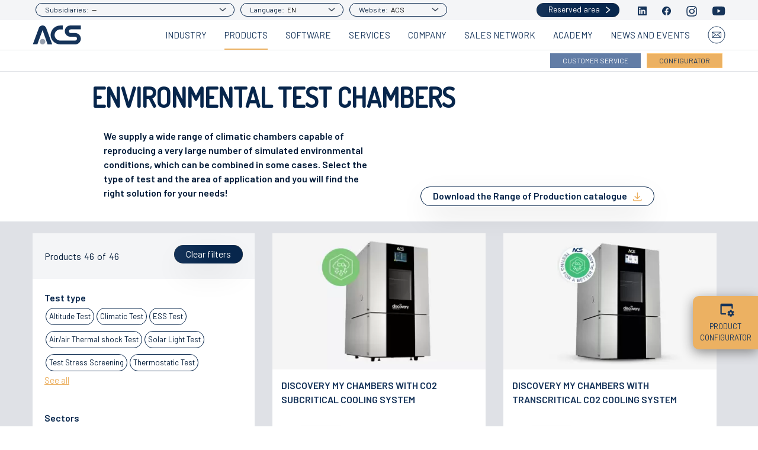

--- FILE ---
content_type: text/html; charset=UTF-8
request_url: https://www.acstestchambers.com/en/environmental-test-chambers/
body_size: 45508
content:
<!DOCTYPE html><html lang="en" class="no-js" data-route="allproducts"><head><meta charset="utf-8"><meta http-equiv="X-UA-Compatible" content="IE=edge"><meta name="viewport" content="width=device-width, initial-scale=1, shrink-to-fit=no"><meta name="format-detection" content="telephone=no"><meta name="csrf-token" content="Wof2ufoZbE1qKvZ8LWplbP7CMjMTgLGVZ9EXxehD"><link href="https://fonts.googleapis.com/css2?family=Barlow:wght@400;600;700&family=Dosis:wght@500&display=swap" rel="stylesheet"><script> window.dataLayer = window.dataLayer || [[]]; function gtag() { dataLayer.push(arguments); }// var x = document.cookie;// var key = x.split('%');// var pref = '';// var mkt = '';// var stats = '';// for(var i = 0; i < key.length; i++){// if(key[i].includes('preferences')){// pref = key[i].split(':');// console.log(pref[0]+': '+pref[1]);// } else if(key[i].includes('statistics')){// stats = key[i].split(':');// console.log(stats[0]+': '+stats[1]);// } else if(key[i].includes('marketing')){// mkt = key[i].split(':');// console.log(mkt[0]+': '+mkt[1]);// }// }//// gtag("consent", "default", {// ad_storage: mkt === 'true' ? "granted" : "denied",// analytics_storage: stats === 'true' ? "granted" : "denied",// functionality_storage: pref === 'true' ? "granted" : "denied",// personalization_storage: stats === 'true' ? "granted" : "denied",// ad_user_data: mkt === 'true' ? "granted" : "denied",// ad_personalization: mkt === 'true' ? "granted" : "denied",// secutity_storage: "granted",// wait_for_update: 2000,// });// gtag("set", "ads_data_redaction", true);</script><link rel="canonical" href="https://www.acstestchambers.com/en/environmental-test-chambers/"><script>(function(w,d,s,l,i){w[l]=w[l]||[];w[l].push({'gtm.start':new Date().getTime(),event:'gtm.js'});var f=d.getElementsByTagName(s)[0],j=d.createElement(s),dl=l!='dataLayer'?'&l='+l:'';j.async=true;j.src='https://analytics.acstestchambers.com/gtm.js?id='+i+dl;f.parentNode.insertBefore(j,f);})(window,document,'script','dataLayer','GTM-5S4S4S3');</script><title>ACS environmental test chambers</title><meta name="description" content="ACS climatic chambers reproduce all environmental conditions for many types of tests: solar simulation, emissions test, battery test…Discover all the tests!"><meta name="keywords" content="acs environmental test chambers"><meta property="og:title" content="ACS environmental test chambers"><meta property="og:description" content="ACS climatic chambers reproduce all environmental conditions for many types of tests: solar simulation, emissions test, battery test…Discover all the tests!"><meta property="og:image" content="https://back.acstestchambers.com/storage/app/media/og-image/og-generica-ACS.jpg"><meta property="og:locale" content="en"><meta name="robots" content="index, follow"><link rel="alternate" hreflang="en" href="https://www.acstestchambers.com/en/environmental-test-chambers/"><link rel="alternate" hreflang="x-default" href="https://www.acstestchambers.com/en/environmental-test-chambers/"><link rel="alternate" hreflang="it" href="https://www.acstestchambers.com/it/camere-per-prove-ambientali-simulate/"><link rel="alternate" hreflang="fr" href="https://www.acstestchambers.com/fr/enceintes-et-chambres-pour-tests-environnementaux/"><link rel="alternate" hreflang="de" href="https://www.acstestchambers.com/de/umweltsimulation-prufkammern/"><link rel="alternate" hreflang="en-in" href="https://www.acstestchambers.com/en-in/environmental-test-chambers/"><link rel="shortcut icon" href="https://www.acstestchambers.com/assets/favicons/favicon.ico"><link rel="icon" type="image/png" sizes="16x16" href="https://www.acstestchambers.com/assets/favicons/favicon-16x16.png"><link rel="icon" type="image/png" sizes="32x32" href="https://www.acstestchambers.com/assets/favicons/favicon-32x32.png"><link rel="icon" type="image/png" sizes="48x48" href="https://www.acstestchambers.com/assets/favicons/favicon-48x48.png"><link rel="manifest" href="https://www.acstestchambers.com/assets/favicons/manifest.json"><meta name="mobile-web-app-capable" content="yes"><meta name="theme-color" content="#ffffff"><meta name="application-name" content="Acs"><link rel="apple-touch-icon" sizes="57x57" href="https://www.acstestchambers.com/assets/favicons/apple-touch-icon-57x57.png"><link rel="apple-touch-icon" sizes="60x60" href="https://www.acstestchambers.com/assets/favicons/apple-touch-icon-60x60.png"><link rel="apple-touch-icon" sizes="72x72" href="https://www.acstestchambers.com/assets/favicons/apple-touch-icon-72x72.png"><link rel="apple-touch-icon" sizes="76x76" href="https://www.acstestchambers.com/assets/favicons/apple-touch-icon-76x76.png"><link rel="apple-touch-icon" sizes="114x114" href="https://www.acstestchambers.com/assets/favicons/apple-touch-icon-114x114.png"><link rel="apple-touch-icon" sizes="120x120" href="https://www.acstestchambers.com/assets/favicons/apple-touch-icon-120x120.png"><link rel="apple-touch-icon" sizes="144x144" href="https://www.acstestchambers.com/assets/favicons/apple-touch-icon-144x144.png"><link rel="apple-touch-icon" sizes="152x152" href="https://www.acstestchambers.com/assets/favicons/apple-touch-icon-152x152.png"><link rel="apple-touch-icon" sizes="167x167" href="https://www.acstestchambers.com/assets/favicons/apple-touch-icon-167x167.png"><link rel="apple-touch-icon" sizes="180x180" href="https://www.acstestchambers.com/assets/favicons/apple-touch-icon-180x180.png"><link rel="apple-touch-icon" sizes="1024x1024" href="https://www.acstestchambers.com/assets/favicons/apple-touch-icon-1024x1024.png"><meta name="apple-mobile-web-app-capable" content="yes"><meta name="apple-mobile-web-app-status-bar-style" content="black-translucent"><meta name="apple-mobile-web-app-title" content="Acs"><link rel="apple-touch-startup-image" media="(device-width: 320px) and (device-height: 568px) and (-webkit-device-pixel-ratio: 2) and (orientation: portrait)" href="https://www.acstestchambers.com/assets/favicons/apple-touch-startup-image-640x1136.png"><link rel="apple-touch-startup-image" media="(device-width: 375px) and (device-height: 667px) and (-webkit-device-pixel-ratio: 2) and (orientation: portrait)" href="https://www.acstestchambers.com/assets/favicons/apple-touch-startup-image-750x1334.png"><link rel="apple-touch-startup-image" media="(device-width: 414px) and (device-height: 896px) and (-webkit-device-pixel-ratio: 2) and (orientation: portrait)" href="https://www.acstestchambers.com/assets/favicons/apple-touch-startup-image-828x1792.png"><link rel="apple-touch-startup-image" media="(device-width: 375px) and (device-height: 812px) and (-webkit-device-pixel-ratio: 3) and (orientation: portrait)" href="https://www.acstestchambers.com/assets/favicons/apple-touch-startup-image-1125x2436.png"><link rel="apple-touch-startup-image" media="(device-width: 414px) and (device-height: 736px) and (-webkit-device-pixel-ratio: 3) and (orientation: portrait)" href="https://www.acstestchambers.com/assets/favicons/apple-touch-startup-image-1242x2208.png"><link rel="apple-touch-startup-image" media="(device-width: 414px) and (device-height: 896px) and (-webkit-device-pixel-ratio: 3) and (orientation: portrait)" href="https://www.acstestchambers.com/assets/favicons/apple-touch-startup-image-1242x2688.png"><link rel="apple-touch-startup-image" media="(device-width: 768px) and (device-height: 1024px) and (-webkit-device-pixel-ratio: 2) and (orientation: portrait)" href="https://www.acstestchambers.com/assets/favicons/apple-touch-startup-image-1536x2048.png"><link rel="apple-touch-startup-image" media="(device-width: 834px) and (device-height: 1112px) and (-webkit-device-pixel-ratio: 2) and (orientation: portrait)" href="https://www.acstestchambers.com/assets/favicons/apple-touch-startup-image-1668x2224.png"><link rel="apple-touch-startup-image" media="(device-width: 834px) and (device-height: 1194px) and (-webkit-device-pixel-ratio: 2) and (orientation: portrait)" href="https://www.acstestchambers.com/assets/favicons/apple-touch-startup-image-1668x2388.png"><link rel="apple-touch-startup-image" media="(device-width: 1024px) and (device-height: 1366px) and (-webkit-device-pixel-ratio: 2) and (orientation: portrait)" href="https://www.acstestchambers.com/assets/favicons/apple-touch-startup-image-2048x2732.png"><link rel="apple-touch-startup-image" media="(device-width: 810px) and (device-height: 1080px) and (-webkit-device-pixel-ratio: 2) and (orientation: portrait)" href="https://www.acstestchambers.com/assets/favicons/apple-touch-startup-image-1620x2160.png"><link rel="apple-touch-startup-image" media="(device-width: 320px) and (device-height: 568px) and (-webkit-device-pixel-ratio: 2) and (orientation: landscape)" href="https://www.acstestchambers.com/assets/favicons/apple-touch-startup-image-1136x640.png"><link rel="apple-touch-startup-image" media="(device-width: 375px) and (device-height: 667px) and (-webkit-device-pixel-ratio: 2) and (orientation: landscape)" href="https://www.acstestchambers.com/assets/favicons/apple-touch-startup-image-1334x750.png"><link rel="apple-touch-startup-image" media="(device-width: 414px) and (device-height: 896px) and (-webkit-device-pixel-ratio: 2) and (orientation: landscape)" href="https://www.acstestchambers.com/assets/favicons/apple-touch-startup-image-1792x828.png"><link rel="apple-touch-startup-image" media="(device-width: 375px) and (device-height: 812px) and (-webkit-device-pixel-ratio: 3) and (orientation: landscape)" href="https://www.acstestchambers.com/assets/favicons/apple-touch-startup-image-2436x1125.png"><link rel="apple-touch-startup-image" media="(device-width: 414px) and (device-height: 736px) and (-webkit-device-pixel-ratio: 3) and (orientation: landscape)" href="https://www.acstestchambers.com/assets/favicons/apple-touch-startup-image-2208x1242.png"><link rel="apple-touch-startup-image" media="(device-width: 414px) and (device-height: 896px) and (-webkit-device-pixel-ratio: 3) and (orientation: landscape)" href="https://www.acstestchambers.com/assets/favicons/apple-touch-startup-image-2688x1242.png"><link rel="apple-touch-startup-image" media="(device-width: 768px) and (device-height: 1024px) and (-webkit-device-pixel-ratio: 2) and (orientation: landscape)" href="https://www.acstestchambers.com/assets/favicons/apple-touch-startup-image-2048x1536.png"><link rel="apple-touch-startup-image" media="(device-width: 834px) and (device-height: 1112px) and (-webkit-device-pixel-ratio: 2) and (orientation: landscape)" href="https://www.acstestchambers.com/assets/favicons/apple-touch-startup-image-2224x1668.png"><link rel="apple-touch-startup-image" media="(device-width: 834px) and (device-height: 1194px) and (-webkit-device-pixel-ratio: 2) and (orientation: landscape)" href="https://www.acstestchambers.com/assets/favicons/apple-touch-startup-image-2388x1668.png"><link rel="apple-touch-startup-image" media="(device-width: 1024px) and (device-height: 1366px) and (-webkit-device-pixel-ratio: 2) and (orientation: landscape)" href="https://www.acstestchambers.com/assets/favicons/apple-touch-startup-image-2732x2048.png"><link rel="apple-touch-startup-image" media="(device-width: 810px) and (device-height: 1080px) and (-webkit-device-pixel-ratio: 2) and (orientation: landscape)" href="https://www.acstestchambers.com/assets/favicons/apple-touch-startup-image-2160x1620.png"><link rel="icon" type="image/png" sizes="228x228" href="https://www.acstestchambers.com/assets/favicons/coast-228x228.png"><meta name="msapplication-TileColor" content="#ffffff"><meta name="msapplication-TileImage" content="https://www.acstestchambers.com/assets/favicons/mstile-144x144.png"><meta name="msapplication-config" content="https://www.acstestchambers.com/assets/favicons/browserconfig.xml"><link rel="yandex-tableau-widget" href="https://www.acstestchambers.com/assets/favicons/yandex-browser-manifest.json"><style id="__route-style-allproducts" data-route-style="allproducts"> /*! Copyright (c) 2020-2025 Acanto <info@acanto.net> (https://acanto.agency/) | Acs v0.0.2 (https://www.acstestchambers.com, last change on: 20/10/2025 15:21:00) */*,:after,:before{-webkit-box-sizing:border-box;box-sizing:border-box}html{-webkit-text-size-adjust:100%;-webkit-tap-highlight-color:rgba(0,2,37,0);font-family:Barlow,-apple-system,BlinkMacSystemFont,Segoe UI,Roboto,Helvetica Neue,Arial,sans-serif,Apple Color Emoji,Segoe UI Emoji,Segoe UI Symbol,Noto Color Emoji;font-size:16px;font-weight:400;line-height:1.53}body{background-color:#fff;color:#011a38;margin:0;overflow-x:hidden;text-align:left}[tabindex="-1"]:focus:not(:focus-visible){outline:0!important}hr{-webkit-box-sizing:content-box;box-sizing:content-box;height:0;overflow:visible}h1,h2,h3,h4,h5,h6{margin-bottom:.5rem;margin-top:0}dl,ol,p,ul{margin-bottom:1rem;margin-top:0}ol ol,ol ul,ul ol,ul ul{margin-bottom:0}b,strong{font-weight:bolder}small{font-size:80%}a{background-color:transparent;color:#153359;text-decoration:none}a:hover{color:#06101b;text-decoration:underline}pre{margin-top:0;overflow:auto}img{border-style:none}img,svg{vertical-align:middle}svg{overflow:hidden}button{border-radius:0}button:focus{outline:none}button,input,optgroup,select,textarea{font-family:inherit;font-size:inherit;line-height:inherit;margin:0}button,input{overflow:visible}button,select{text-transform:none}select{word-wrap:normal}[type=button],[type=reset],[type=submit],button{-webkit-appearance:button}[type=button]::-moz-focus-inner,button::-moz-focus-inner{border-style:none;padding:0}input[type=checkbox],input[type=radio]{-webkit-box-sizing:border-box;box-sizing:border-box;padding:0}textarea{overflow:auto;resize:vertical}legend{color:inherit;max-width:100%;white-space:normal}[type=number]::-webkit-inner-spin-button,[type=number]::-webkit-outer-spin-button{height:auto}[type=search]{-webkit-appearance:none;outline-offset:-2px}[type=search]::-webkit-search-decoration{-webkit-appearance:none}::-webkit-file-upload-button{-webkit-appearance:button;font:inherit}.hidden,[hidden]{display:none!important}form{margin:0}.js-noclick{pointer-events:none}.row{display:-webkit-box;display:-ms-flexbox;display:flex;-ms-flex-wrap:wrap;flex-wrap:wrap;margin-left:-15px;margin-right:-15px}.container-lg,.container-md,.container-xl,.container-xxl{margin-left:auto;margin-right:auto;padding-left:15px;padding-right:15px;width:100%}.container-md{max-width:770px}.container-lg{max-width:900px}.container-xl{max-width:1170px}.container-xxl{max-width:1440px}.h1,.h2,.h3,.h4,.h5,.h6,h1,h2,h3,h4,h5,h6{font-weight:700;line-height:1.2;margin-bottom:.5rem}.h1,h1{font-size:2.5rem}.h2,h2{font-size:2rem}.h3,h3{font-size:1.75rem}.h4,h4{font-size:1.5rem}.h5,h5{font-size:1.25rem}.h6,h6{font-size:1rem}.icon{fill:currentColor;height:1em;width:1em}.mediaCenterer{bottom:0;left:0;position:absolute;right:0;top:0}.media{background:transparent;display:-webkit-box;display:-ms-flexbox;display:flex;overflow:hidden;position:relative;-webkit-user-select:none;-moz-user-select:none;-ms-user-select:none;user-select:none}.media .progress{left:50%;position:absolute;top:50%}.mediaProportion{display:block;position:relative}.mediaCenterer{-webkit-box-pack:center;-ms-flex-pack:center;-webkit-box-align:center;-ms-flex-align:center;align-items:center;display:-webkit-box;display:-ms-flexbox;display:flex;justify-content:center}.mediaElement{height:100%;position:relative;-webkit-transition:opacity .3s ease-in-out;transition:opacity .3s ease-in-out;width:100%}.mediaElement.lazy-success{opacity:1}.lazy-error+.progress,.lazy-success+.progress,.no-js .lazy+.progress{display:none}.fit-cover{font-family:"object-fit: cover;";-o-object-fit:cover;object-fit:cover}.fit-contain{font-family:"object-fit: contain;";-o-object-fit:contain;object-fit:contain}.media.media--img{background-size:cover}.Hamburger\:{-webkit-box-align:center;-ms-flex-align:center;align-items:center;bottom:0;-webkit-box-sizing:content-box;box-sizing:content-box;cursor:pointer;display:-webkit-box;display:-ms-flexbox;display:flex;min-width:28px;padding:0 15px;position:absolute;right:0;top:0}.Hamburger\:inner{margin-top:-1px;pointer-events:none;position:absolute;width:28px}.Hamburger\: .bar{background:#000225;height:2px;left:0;position:absolute;width:28px}.Hamburger\: .bar1{top:-8px}.Hamburger\: .bar2{top:0}.Hamburger\: .bar3{top:8px}.Hamburger\: .bar{-webkit-transition:top .6s cubic-bezier(.645,.045,.355,1),left .6s cubic-bezier(.645,.045,.355,1),-webkit-transform .6s cubic-bezier(.645,.045,.355,1);transition:top .6s cubic-bezier(.645,.045,.355,1),left .6s cubic-bezier(.645,.045,.355,1),-webkit-transform .6s cubic-bezier(.645,.045,.355,1);transition:transform .6s cubic-bezier(.645,.045,.355,1),top .6s cubic-bezier(.645,.045,.355,1),left .6s cubic-bezier(.645,.045,.355,1);transition:transform .6s cubic-bezier(.645,.045,.355,1),top .6s cubic-bezier(.645,.045,.355,1),left .6s cubic-bezier(.645,.045,.355,1),-webkit-transform .6s cubic-bezier(.645,.045,.355,1)}.Hamburger\: .bar1{left:0;-webkit-transform-origin:0 50%;transform-origin:0 50%}.Hamburger\: .bar2{opacity:1;-webkit-transition:opacity .2s cubic-bezier(.645,.045,.355,1) .4s;transition:opacity .2s cubic-bezier(.645,.045,.355,1) .4s}.Hamburger\:.is-active .bar1{left:4.1005050634px;top:-9.8994949366px;-webkit-transform:rotate(45deg);transform:rotate(45deg)}.Hamburger\:.is-active .bar2{opacity:0;-webkit-transition:opacity .2s cubic-bezier(.645,.045,.355,1);transition:opacity .2s cubic-bezier(.645,.045,.355,1)}.Hamburger\:.is-active .bar3{top:0;-webkit-transform:rotate(-225deg);transform:rotate(-225deg)}.Header\:innerup_full{padding-left:15px;padding-right:15px;position:relative;width:100%}.Header\:{background-color:#fff;left:0;position:fixed;top:0;width:100%;z-index:96}.Header\:innerup{background-color:#f4f5f7;display:-webkit-box;display:-ms-flexbox;display:flex;display:none;padding:5px 0;position:relative;z-index:95}.Header\:innerup_container{margin-left:auto;margin-right:auto;max-width:1200px;padding-left:15px;padding-right:15px;width:100%}.Header\:innerup_full{-webkit-box-pack:end;-ms-flex-pack:end;justify-content:flex-end}.Header\:innerup_full,.Header\:innerup_half{display:-webkit-box;display:-ms-flexbox;display:flex}.Header\:innerup_half:first-of-type{-webkit-box-flex:1;-ms-flex-positive:1;-webkit-box-pack:end;-ms-flex-pack:end;flex-grow:1;justify-content:flex-end}.Header\:innerup_half-reserveadarea{font-size:14px!important;margin:0 5px 0 auto;padding:0 15px 0 20px!important;width:-webkit-max-content;width:-moz-max-content;width:max-content}.Header\:innerup_half ul{-webkit-box-pack:end;-ms-flex-pack:end;-webkit-box-align:center;-ms-flex-align:center;align-items:center;display:-webkit-box;display:-ms-flexbox;display:flex;justify-content:flex-end;list-style:none;margin:0;padding:0}.Header\:innerup_half ul li{padding-left:26px}.Header\:toggle{height:40px;position:absolute;right:5px;top:4px;z-index:97}.Header\:brand{position:relative;z-index:1500}.Header\:inner{background-color:#fff;margin-left:auto;margin-right:auto;max-width:1200px;padding:10px 15px;position:relative;width:100%;z-index:92}.Header\:collapse{background-color:#fff;height:0;left:0;overflow:hidden;position:fixed;top:0;-webkit-transition:height .4s cubic-bezier(.45,.36,.11,1.05);transition:height .4s cubic-bezier(.45,.36,.11,1.05);width:100%;z-index:93}.Header\: .is-in{height:100%}.Header\:nav{list-style:none;margin:0;padding:100px 0 0 5px}.Header\:nav li{-webkit-box-align:center;-ms-flex-align:center;align-items:center;display:-webkit-box;display:-ms-flexbox;display:flex;font-size:13px;padding:15px;position:relative;text-transform:uppercase}.Header\:nav li:after{background-color:#ecb162;bottom:0;content:"";height:1px;left:7px;position:absolute;width:30px}.Header\:nav li:last-child{padding-right:0}.Header\:nav li:last-child:after{display:none}.Header\:nav .is-active:after{bottom:0;display:none;height:2px;left:0;width:100%}.Header\:secondary{padding:20px 0 10px 20px}.Header\:secondary_lang{display:-webkit-box;display:-ms-flexbox;display:flex;padding:15px 0}.Header\:secondary_branch{margin-left:-15px;padding:15px 0 0 15px}.Header\:secondary_social ul{display:-webkit-box;display:-ms-flexbox;display:flex;list-style:none;padding:0}.Header\:secondary_social ul li{padding-right:20px}.Toggle_config{background-color:#ecb162;border-radius:10px 0 0 10px;-webkit-box-shadow:0 5px 20px #888;box-shadow:0 5px 20px #888;height:90px;position:absolute;right:0;top:500px;width:110px}.Toggle_config:hover{background-color:#153359;cursor:pointer}.Toggle_config:hover .text{color:#fff}.Toggle_config:hover #iconconf{fill:#fff}.Toggle_config .icon{height:40px;margin:auto;padding-top:8px;width:25px}.Toggle_config .text{bottom:10px;font-size:13px;position:absolute;text-align:center;text-transform:uppercase;width:100%}.Selectlang\:{background-color:transparent;border:1px solid #07264c;border-radius:15px;font-size:12px;height:23px;margin:0 5px;padding:1px 10px}.Selectlang\:text{padding:0 5px}.Selectlang\:wrap{-webkit-box-pack:center;-ms-flex-pack:center;display:-webkit-box;display:-ms-flexbox;display:flex;justify-content:center}.Selectlang\: .js-Dropdown{display:inline-block;position:relative;width:84px}.Selectlang\: .js-Dropdown-title{background:transparent;border:none;-webkit-box-sizing:border-box;box-sizing:border-box;cursor:pointer;padding:0;position:relative;text-align:left;width:100%}.Selectlang\: .js-Dropdown-title:after{background-image:url([data-uri]);background-repeat:no-repeat;content:"";display:block;height:10px;position:absolute;right:2px;top:6px;width:13px}.Selectlang\: .js-Dropdown-list{background:#fff;border-left:1px solid #a5a5a5;border-right:1px solid #a5a5a5;-webkit-box-sizing:border-box;box-sizing:border-box;display:none;height:0;list-style:none;margin:0;opacity:0;padding:0;position:absolute;-webkit-transition:.2s linear;transition:.2s linear;width:100%;z-index:999}.Selectlang\: .js-Dropdown-list.is-open{display:block;height:auto;opacity:1}.Selectlang\: .js-Dropdown-list li{border-bottom:1px solid #a5a5a5;cursor:pointer;padding:.75em 1em}.Selectlang\: .js-Dropdown-list li br{display:none}.Selectlang\: .js-Dropdown-list li:hover{background-color:#ffd99e}.Selectlang\: .js-Dropdown-list li.is-selected{background-color:#f4f5f7;color:#07264c}.Selectlang\: .js-Dropdown-optgroup{background:#444;border-bottom:1px solid #a5a5a5;color:#ddd;cursor:default;padding:.5em;text-align:center}.Selectwebsite\:{background-color:transparent;border:1px solid #07264c;border-radius:15px;font-size:12px;height:23px;margin:0 5px;padding:1px 10px}.Selectwebsite\:text{padding:0 5px}.Selectwebsite\:wrap{-webkit-box-pack:center;-ms-flex-pack:center;display:-webkit-box;display:-ms-flexbox;display:flex;justify-content:center}.Selectwebsite\: .js-Dropdown{display:inline-block;position:relative;width:84px}.Selectwebsite\: .js-Dropdown-title{background:transparent;border:none;-webkit-box-sizing:border-box;box-sizing:border-box;cursor:pointer;padding:0;position:relative;text-align:left;width:100%}.Selectwebsite\: .js-Dropdown-title:after{background-image:url([data-uri]);background-repeat:no-repeat;content:"";display:block;height:10px;position:absolute;right:2px;top:6px;width:13px}.Selectwebsite\: .js-Dropdown-list{background:#fff;border-left:1px solid #a5a5a5;border-right:1px solid #a5a5a5;-webkit-box-sizing:border-box;box-sizing:border-box;display:none;height:0;list-style:none;margin:0;opacity:0;padding:0;position:absolute;-webkit-transition:.2s linear;transition:.2s linear;width:100%;z-index:999}.Selectwebsite\: .js-Dropdown-list.is-open{display:block;height:auto;opacity:1}.Selectwebsite\: .js-Dropdown-list li{border-bottom:1px solid #a5a5a5;cursor:pointer;padding:.75em 1em}.Selectwebsite\: .js-Dropdown-list li br{display:none}.Selectwebsite\: .js-Dropdown-list li:hover{background-color:#ffd99e}.Selectwebsite\: .js-Dropdown-list li.is-selected{background-color:#f4f5f7;color:#07264c}.Selectwebsite\: .js-Dropdown-optgroup{background:#444;border-bottom:1px solid #a5a5a5;color:#ddd;cursor:default;padding:.5em;text-align:center}.LocaleSwitch\:{display:-webkit-box;display:-ms-flexbox;display:flex;font-size:15px;padding-left:15px}.LocaleSwitch\:.is-loading{cursor:wait}.LocaleSwitch\:separator{padding-right:25px}.LocaleSwitch\:item{cursor:pointer;display:block}.LocaleSwitch\:loader,.is-loading .LocaleSwitch\:item{display:none}.is-loading .LocaleSwitch\:loader{display:block}.LocaleSwitch\: .progress{position:relative;top:-2px}.Selectbranch\:{background-color:transparent;border:1px solid #07264c;border-radius:15px;font-size:12px;height:23px;margin:0 5px;padding:1px 10px}.Selectbranch\:text{padding:0 5px}.Selectbranch\:wrap{-webkit-box-pack:center;-ms-flex-pack:center;display:-webkit-box;display:-ms-flexbox;display:flex;justify-content:center}.Selectbranch\: .js-Dropdown{display:inline-block;position:relative;width:84px}.Selectbranch\: .js-Dropdown-title{background:transparent;border:none;-webkit-box-sizing:border-box;box-sizing:border-box;cursor:pointer;padding:0;position:relative;text-align:left;width:100%}.Selectbranch\: .js-Dropdown-title:after{background-image:url([data-uri]);background-repeat:no-repeat;content:"";display:block;height:10px;position:absolute;right:2px;top:6px;width:13px}.Selectbranch\: .js-Dropdown-list{background:#fff;border-left:1px solid #a5a5a5;border-right:1px solid #a5a5a5;-webkit-box-sizing:border-box;box-sizing:border-box;display:none;height:0;list-style:none;margin:0;opacity:0;padding:0;position:absolute;-webkit-transition:.2s linear;transition:.2s linear;width:100%;z-index:999}.Selectbranch\: .js-Dropdown-list.is-open{display:block;height:auto;opacity:1}.Selectbranch\: .js-Dropdown-list li{border-bottom:1px solid #a5a5a5;cursor:pointer;padding:.75em 1em}.Selectbranch\: .js-Dropdown-list li br{display:none}.Selectbranch\: .js-Dropdown-list li:hover{background-color:#ffd99e}.Selectbranch\: .js-Dropdown-list li.is-selected{background-color:#f4f5f7;color:#07264c}.Selectbranch\: .js-Dropdown-optgroup{background:#444;border-bottom:1px solid #a5a5a5;color:#ddd;cursor:default;padding:.5em;text-align:center}.Selectbranch\:wrap .js-Dropdown{width:230px!important}.Button\:{border-radius:25px;-webkit-box-shadow:0 19px 50px -12px rgba(0,0,0,.3);box-shadow:0 19px 50px -12px rgba(0,0,0,.3);cursor:pointer;display:inline-block;overflow:hidden;padding:5px 20px 7px}.Button\: *{pointer-events:none}.Button\: .leftSide,.Button\: .rightSide{position:relative;z-index:1}.Button\: .leftSide{margin-right:10px}.Button\: .rightSide{margin-left:10px}.Button\: .txtcta,.Button\: .txtcta-left,.Button\: .txtcta-none,.Button\: .txtcta-right,.Button\: .txtcta-true{display:inline-block;position:relative;z-index:2}.Button\: .txtcta p,.Button\: .txtcta-left p,.Button\: .txtcta-none p,.Button\: .txtcta-right p,.Button\: .txtcta-true p{margin:0}.Button\:Loading{display:none;height:30px}.Button\:Loading svg{height:30px;width:30px}.Button\:.small{padding:3px 20px 4px}.Button\:.x-small{font-size:12px;padding:2px 15px 3px}.Button\:.big{padding:8px 20px 10px}.Button\:.outline{border:1px solid}.Button\:.fill{border:none}.Button\:.gradient-reverse{position:relative;z-index:0}.Button\:.gradient-reverse:after{background:-webkit-gradient(linear,left top,right top,from(#ffd586),color-stop(55%,#ecb162));background:linear-gradient(90deg,#ffd586,#ecb162 55%)}.Button\:.gradient-reverse:after,.Button\:.gradient-reverse:before{content:"";height:100%;left:0;opacity:1;position:absolute;top:0;-webkit-transition:opacity .4s cubic-bezier(.45,.36,.11,1.05);transition:opacity .4s cubic-bezier(.45,.36,.11,1.05);width:100%}.Button\:.gradient-reverse:before{background:-webkit-gradient(linear,left top,right top,from(#1e3d64),color-stop(55%,#07264c));background:linear-gradient(90deg,#1e3d64,#07264c 55%)}.Button\:.gradient-reverse:hover:after{opacity:0}.Button\:.gradient-reverse:hover:before{opacity:1}.Button\:.gradient{position:relative;z-index:0}.Button\:.gradient:after{background:-webkit-gradient(linear,left top,right top,from(#153359),color-stop(55%,#07264c));background:linear-gradient(90deg,#153359,#07264c 55%)}.Button\:.gradient:after,.Button\:.gradient:before{content:"";height:100%;left:0;opacity:1;position:absolute;top:0;-webkit-transition:opacity .4s cubic-bezier(.45,.36,.11,1.05);transition:opacity .4s cubic-bezier(.45,.36,.11,1.05);width:100%}.Button\:.gradient:before{background:-webkit-gradient(linear,left top,right top,from(#ffd586),color-stop(55%,#ecb162));background:linear-gradient(90deg,#ffd586,#ecb162 55%)}.Button\:.gradient:hover:after{opacity:0}.Button\:.gradient:hover:before{opacity:1}.Button\:.gradient-two{position:relative;z-index:0}.Button\:.gradient-two:after{background:-webkit-gradient(linear,left top,right top,from(#627da6),color-stop(55%,#627da6));background:linear-gradient(90deg,#627da6,#627da6 55%)}.Button\:.gradient-two:after,.Button\:.gradient-two:before{content:"";height:100%;left:0;opacity:1;position:absolute;top:0;-webkit-transition:opacity .4s cubic-bezier(.45,.36,.11,1.05);transition:opacity .4s cubic-bezier(.45,.36,.11,1.05);width:100%}.Button\:.gradient-two:before{background:-webkit-gradient(linear,left top,right top,from(#ffd586),color-stop(55%,#ecb162));background:linear-gradient(90deg,#ffd586,#ecb162 55%)}.Button\:.gradient-two:hover:after{opacity:0}.Button\:.gradient-two:hover:before{opacity:1}.Button\:.black{border-color:#000225;color:#000225}.Button\:.white{border-color:#fff;color:#fff;-webkit-transition:border-color .4s cubic-bezier(.45,.36,.11,1.05),color .4s cubic-bezier(.45,.36,.11,1.05);transition:border-color .4s cubic-bezier(.45,.36,.11,1.05),color .4s cubic-bezier(.45,.36,.11,1.05)}.Button\:.white .txtcta-left,.Button\:.white .txtcta-right{color:#fff;-webkit-transform:translateX(0);transform:translateX(0);-webkit-transition:color .4s cubic-bezier(.45,.36,.11,1.05),-webkit-transform .4s cubic-bezier(.45,.36,.11,1.05);transition:color .4s cubic-bezier(.45,.36,.11,1.05),-webkit-transform .4s cubic-bezier(.45,.36,.11,1.05);transition:transform .4s cubic-bezier(.45,.36,.11,1.05),color .4s cubic-bezier(.45,.36,.11,1.05);transition:transform .4s cubic-bezier(.45,.36,.11,1.05),color .4s cubic-bezier(.45,.36,.11,1.05),-webkit-transform .4s cubic-bezier(.45,.36,.11,1.05)}.Button\:.white .arrowIcon{display:inline-block;z-index:1}.Button\:.white .arrowIcon .leftSide,.Button\:.white .arrowIcon .rightSide{opacity:1;position:relative;-webkit-transform:translateX(0);transform:translateX(0);-webkit-transition:opacity .4s cubic-bezier(.45,.36,.11,1.05),-webkit-transform .3s cubic-bezier(.45,.36,.11,1.05);transition:opacity .4s cubic-bezier(.45,.36,.11,1.05),-webkit-transform .3s cubic-bezier(.45,.36,.11,1.05);transition:opacity .4s cubic-bezier(.45,.36,.11,1.05),transform .3s cubic-bezier(.45,.36,.11,1.05);transition:opacity .4s cubic-bezier(.45,.36,.11,1.05),transform .3s cubic-bezier(.45,.36,.11,1.05),-webkit-transform .3s cubic-bezier(.45,.36,.11,1.05);z-index:1}.Button\:.white:hover .txtcta-left{color:#fff;-webkit-transform:translateX(-10px);transform:translateX(-10px)}.Button\:.white:hover .txtcta-right{color:#fff;-webkit-transform:translateX(10px);transform:translateX(10px)}.Button\:.white:hover .leftSide{opacity:0;-webkit-transform:translateX(-10px);transform:translateX(-10px)}.Button\:.white:hover .rightSide{opacity:0;-webkit-transform:translateX(10px);transform:translateX(10px)}.Button\:.white:hover .white,.Button\:.white:hover .yellow{color:#fff}.Button\:.white:hover{border-color:#ffc572;color:#ffc572;text-decoration:none}.Button\:.white-dark{-webkit-transition:border-color .4s cubic-bezier(.45,.36,.11,1.05),color .4s cubic-bezier(.45,.36,.11,1.05);transition:border-color .4s cubic-bezier(.45,.36,.11,1.05),color .4s cubic-bezier(.45,.36,.11,1.05)}.Button\:.white-dark .txtcta-left,.Button\:.white-dark .txtcta-right{-webkit-transform:translateX(0);transform:translateX(0);-webkit-transition:color .4s cubic-bezier(.45,.36,.11,1.05),-webkit-transform .4s cubic-bezier(.45,.36,.11,1.05);transition:color .4s cubic-bezier(.45,.36,.11,1.05),-webkit-transform .4s cubic-bezier(.45,.36,.11,1.05);transition:transform .4s cubic-bezier(.45,.36,.11,1.05),color .4s cubic-bezier(.45,.36,.11,1.05);transition:transform .4s cubic-bezier(.45,.36,.11,1.05),color .4s cubic-bezier(.45,.36,.11,1.05),-webkit-transform .4s cubic-bezier(.45,.36,.11,1.05)}.Button\:.white-dark .arrowIcon{display:inline-block;z-index:1}.Button\:.white-dark .arrowIcon .leftSide,.Button\:.white-dark .arrowIcon .rightSide{opacity:1;position:relative;-webkit-transform:translateX(0);transform:translateX(0);-webkit-transition:opacity .4s cubic-bezier(.45,.36,.11,1.05),-webkit-transform .3s cubic-bezier(.45,.36,.11,1.05);transition:opacity .4s cubic-bezier(.45,.36,.11,1.05),-webkit-transform .3s cubic-bezier(.45,.36,.11,1.05);transition:opacity .4s cubic-bezier(.45,.36,.11,1.05),transform .3s cubic-bezier(.45,.36,.11,1.05);transition:opacity .4s cubic-bezier(.45,.36,.11,1.05),transform .3s cubic-bezier(.45,.36,.11,1.05),-webkit-transform .3s cubic-bezier(.45,.36,.11,1.05);z-index:1}.Button\:.white-dark:hover .txtcta-left{-webkit-transform:translateX(-10px);transform:translateX(-10px)}.Button\:.white-dark:hover .txtcta-right{-webkit-transform:translateX(10px);transform:translateX(10px)}.Button\:.white-dark:hover .leftSide{opacity:0;-webkit-transform:translateX(-10px);transform:translateX(-10px)}.Button\:.white-dark:hover .rightSide{opacity:0;-webkit-transform:translateX(10px);transform:translateX(10px)}.Button\:.white-dark:hover .white,.Button\:.white-dark:hover .yellow{color:#fff}.Button\:.white-dark:hover{border-color:#ffc572;color:#ffc572;text-decoration:none}.Button\:.grey-neutral{-webkit-transition:border-color .4s cubic-bezier(.45,.36,.11,1.05),color .4s cubic-bezier(.45,.36,.11,1.05);transition:border-color .4s cubic-bezier(.45,.36,.11,1.05),color .4s cubic-bezier(.45,.36,.11,1.05)}.Button\:.grey-neutral .txtcta-left,.Button\:.grey-neutral .txtcta-right{-webkit-transform:translateX(0);transform:translateX(0);-webkit-transition:color .4s cubic-bezier(.45,.36,.11,1.05),-webkit-transform .4s cubic-bezier(.45,.36,.11,1.05);transition:color .4s cubic-bezier(.45,.36,.11,1.05),-webkit-transform .4s cubic-bezier(.45,.36,.11,1.05);transition:transform .4s cubic-bezier(.45,.36,.11,1.05),color .4s cubic-bezier(.45,.36,.11,1.05);transition:transform .4s cubic-bezier(.45,.36,.11,1.05),color .4s cubic-bezier(.45,.36,.11,1.05),-webkit-transform .4s cubic-bezier(.45,.36,.11,1.05)}.Button\:.grey-neutral .arrowIcon{display:inline-block;z-index:1}.Button\:.grey-neutral .arrowIcon .leftSide,.Button\:.grey-neutral .arrowIcon .rightSide{opacity:1;position:relative;-webkit-transform:translateX(0);transform:translateX(0);-webkit-transition:opacity .4s cubic-bezier(.45,.36,.11,1.05),-webkit-transform .3s cubic-bezier(.45,.36,.11,1.05);transition:opacity .4s cubic-bezier(.45,.36,.11,1.05),-webkit-transform .3s cubic-bezier(.45,.36,.11,1.05);transition:opacity .4s cubic-bezier(.45,.36,.11,1.05),transform .3s cubic-bezier(.45,.36,.11,1.05);transition:opacity .4s cubic-bezier(.45,.36,.11,1.05),transform .3s cubic-bezier(.45,.36,.11,1.05),-webkit-transform .3s cubic-bezier(.45,.36,.11,1.05);z-index:1}.Button\:.grey-neutral:hover .txtcta-left{-webkit-transform:translateX(-10px);transform:translateX(-10px)}.Button\:.grey-neutral:hover .txtcta-right{-webkit-transform:translateX(10px);transform:translateX(10px)}.Button\:.grey-neutral:hover .leftSide{opacity:0;-webkit-transform:translateX(-10px);transform:translateX(-10px)}.Button\:.grey-neutral:hover .rightSide{opacity:0;-webkit-transform:translateX(10px);transform:translateX(10px)}.Button\:.grey-neutral:hover .white,.Button\:.grey-neutral:hover .yellow{color:#fff}.Button\:.grey-neutral:hover{border-color:#ffc572;color:#ffc572;text-decoration:none}.Button\:.grey{border-color:#97a0af;color:#97a0af;-webkit-transition:border-color .4s cubic-bezier(.45,.36,.11,1.05),color .4s cubic-bezier(.45,.36,.11,1.05);transition:border-color .4s cubic-bezier(.45,.36,.11,1.05),color .4s cubic-bezier(.45,.36,.11,1.05)}.Button\:.grey .txtcta-left,.Button\:.grey .txtcta-right{-webkit-transform:translateX(0);transform:translateX(0);-webkit-transition:color .4s cubic-bezier(.45,.36,.11,1.05),-webkit-transform .4s cubic-bezier(.45,.36,.11,1.05);transition:color .4s cubic-bezier(.45,.36,.11,1.05),-webkit-transform .4s cubic-bezier(.45,.36,.11,1.05);transition:transform .4s cubic-bezier(.45,.36,.11,1.05),color .4s cubic-bezier(.45,.36,.11,1.05);transition:transform .4s cubic-bezier(.45,.36,.11,1.05),color .4s cubic-bezier(.45,.36,.11,1.05),-webkit-transform .4s cubic-bezier(.45,.36,.11,1.05)}.Button\:.grey .arrowIcon{display:inline-block;z-index:1}.Button\:.grey .arrowIcon .leftSide,.Button\:.grey .arrowIcon .rightSide{opacity:1;position:relative;-webkit-transform:translateX(0);transform:translateX(0);-webkit-transition:opacity .4s cubic-bezier(.45,.36,.11,1.05),-webkit-transform .3s cubic-bezier(.45,.36,.11,1.05);transition:opacity .4s cubic-bezier(.45,.36,.11,1.05),-webkit-transform .3s cubic-bezier(.45,.36,.11,1.05);transition:opacity .4s cubic-bezier(.45,.36,.11,1.05),transform .3s cubic-bezier(.45,.36,.11,1.05);transition:opacity .4s cubic-bezier(.45,.36,.11,1.05),transform .3s cubic-bezier(.45,.36,.11,1.05),-webkit-transform .3s cubic-bezier(.45,.36,.11,1.05);z-index:1}.Button\:.grey:hover .txtcta-left{-webkit-transform:translateX(-10px);transform:translateX(-10px)}.Button\:.grey:hover .txtcta-right{-webkit-transform:translateX(10px);transform:translateX(10px)}.Button\:.grey:hover .leftSide{opacity:0;-webkit-transform:translateX(-10px);transform:translateX(-10px)}.Button\:.grey:hover .rightSide{opacity:0;-webkit-transform:translateX(10px);transform:translateX(10px)}.Button\:.grey:hover .white,.Button\:.grey:hover .yellow{color:#fff}.Button\:.grey:hover{border-color:#ffc572;color:#ffc572;text-decoration:none}.Button\:.grey-light{border-color:#c1c7d0;color:#c1c7d0;-webkit-transition:border-color .4s cubic-bezier(.45,.36,.11,1.05),color .4s cubic-bezier(.45,.36,.11,1.05);transition:border-color .4s cubic-bezier(.45,.36,.11,1.05),color .4s cubic-bezier(.45,.36,.11,1.05)}.Button\:.grey-light .txtcta-left,.Button\:.grey-light .txtcta-right{-webkit-transform:translateX(0);transform:translateX(0);-webkit-transition:color .4s cubic-bezier(.45,.36,.11,1.05),-webkit-transform .4s cubic-bezier(.45,.36,.11,1.05);transition:color .4s cubic-bezier(.45,.36,.11,1.05),-webkit-transform .4s cubic-bezier(.45,.36,.11,1.05);transition:transform .4s cubic-bezier(.45,.36,.11,1.05),color .4s cubic-bezier(.45,.36,.11,1.05);transition:transform .4s cubic-bezier(.45,.36,.11,1.05),color .4s cubic-bezier(.45,.36,.11,1.05),-webkit-transform .4s cubic-bezier(.45,.36,.11,1.05)}.Button\:.grey-light .arrowIcon{display:inline-block;z-index:1}.Button\:.grey-light .arrowIcon .leftSide,.Button\:.grey-light .arrowIcon .rightSide{opacity:1;position:relative;-webkit-transform:translateX(0);transform:translateX(0);-webkit-transition:opacity .4s cubic-bezier(.45,.36,.11,1.05),-webkit-transform .3s cubic-bezier(.45,.36,.11,1.05);transition:opacity .4s cubic-bezier(.45,.36,.11,1.05),-webkit-transform .3s cubic-bezier(.45,.36,.11,1.05);transition:opacity .4s cubic-bezier(.45,.36,.11,1.05),transform .3s cubic-bezier(.45,.36,.11,1.05);transition:opacity .4s cubic-bezier(.45,.36,.11,1.05),transform .3s cubic-bezier(.45,.36,.11,1.05),-webkit-transform .3s cubic-bezier(.45,.36,.11,1.05);z-index:1}.Button\:.grey-light:hover .txtcta-left{-webkit-transform:translateX(-10px);transform:translateX(-10px)}.Button\:.grey-light:hover .txtcta-right{-webkit-transform:translateX(10px);transform:translateX(10px)}.Button\:.grey-light:hover .leftSide{opacity:0;-webkit-transform:translateX(-10px);transform:translateX(-10px)}.Button\:.grey-light:hover .rightSide{opacity:0;-webkit-transform:translateX(10px);transform:translateX(10px)}.Button\:.grey-light:hover .white,.Button\:.grey-light:hover .yellow{color:#fff}.Button\:.grey-light:hover{border-color:#ffc572;color:#ffc572;text-decoration:none}.Button\:.yellow-light{border-color:#ffd586;color:#ffd586;-webkit-transition:border-color .4s cubic-bezier(.45,.36,.11,1.05),color .4s cubic-bezier(.45,.36,.11,1.05);transition:border-color .4s cubic-bezier(.45,.36,.11,1.05),color .4s cubic-bezier(.45,.36,.11,1.05)}.Button\:.yellow-light .txtcta-left,.Button\:.yellow-light .txtcta-right{-webkit-transform:translateX(0);transform:translateX(0);-webkit-transition:color .4s cubic-bezier(.45,.36,.11,1.05),-webkit-transform .4s cubic-bezier(.45,.36,.11,1.05);transition:color .4s cubic-bezier(.45,.36,.11,1.05),-webkit-transform .4s cubic-bezier(.45,.36,.11,1.05);transition:transform .4s cubic-bezier(.45,.36,.11,1.05),color .4s cubic-bezier(.45,.36,.11,1.05);transition:transform .4s cubic-bezier(.45,.36,.11,1.05),color .4s cubic-bezier(.45,.36,.11,1.05),-webkit-transform .4s cubic-bezier(.45,.36,.11,1.05)}.Button\:.yellow-light .arrowIcon{display:inline-block;z-index:1}.Button\:.yellow-light .arrowIcon .leftSide,.Button\:.yellow-light .arrowIcon .rightSide{opacity:1;position:relative;-webkit-transform:translateX(0);transform:translateX(0);-webkit-transition:opacity .4s cubic-bezier(.45,.36,.11,1.05),-webkit-transform .3s cubic-bezier(.45,.36,.11,1.05);transition:opacity .4s cubic-bezier(.45,.36,.11,1.05),-webkit-transform .3s cubic-bezier(.45,.36,.11,1.05);transition:opacity .4s cubic-bezier(.45,.36,.11,1.05),transform .3s cubic-bezier(.45,.36,.11,1.05);transition:opacity .4s cubic-bezier(.45,.36,.11,1.05),transform .3s cubic-bezier(.45,.36,.11,1.05),-webkit-transform .3s cubic-bezier(.45,.36,.11,1.05);z-index:1}.Button\:.yellow-light:hover .txtcta-left{-webkit-transform:translateX(-10px);transform:translateX(-10px)}.Button\:.yellow-light:hover .txtcta-right{-webkit-transform:translateX(10px);transform:translateX(10px)}.Button\:.yellow-light:hover .leftSide{opacity:0;-webkit-transform:translateX(-10px);transform:translateX(-10px)}.Button\:.yellow-light:hover .rightSide{opacity:0;-webkit-transform:translateX(10px);transform:translateX(10px)}.Button\:.yellow-light:hover .white,.Button\:.yellow-light:hover .yellow{color:#fff}.Button\:.yellow-light:hover{border-color:#ffc572;color:#ffc572;text-decoration:none}.Button\:.yellow{border-color:#ffc572;color:#ffc572;-webkit-transition:border-color .4s cubic-bezier(.45,.36,.11,1.05),color .4s cubic-bezier(.45,.36,.11,1.05);transition:border-color .4s cubic-bezier(.45,.36,.11,1.05),color .4s cubic-bezier(.45,.36,.11,1.05)}.Button\:.yellow .txtcta-left,.Button\:.yellow .txtcta-right{-webkit-transform:translateX(0);transform:translateX(0);-webkit-transition:color .4s cubic-bezier(.45,.36,.11,1.05),-webkit-transform .4s cubic-bezier(.45,.36,.11,1.05);transition:color .4s cubic-bezier(.45,.36,.11,1.05),-webkit-transform .4s cubic-bezier(.45,.36,.11,1.05);transition:transform .4s cubic-bezier(.45,.36,.11,1.05),color .4s cubic-bezier(.45,.36,.11,1.05);transition:transform .4s cubic-bezier(.45,.36,.11,1.05),color .4s cubic-bezier(.45,.36,.11,1.05),-webkit-transform .4s cubic-bezier(.45,.36,.11,1.05)}.Button\:.yellow .arrowIcon{display:inline-block;z-index:1}.Button\:.yellow .arrowIcon .leftSide,.Button\:.yellow .arrowIcon .rightSide{opacity:1;position:relative;-webkit-transform:translateX(0);transform:translateX(0);-webkit-transition:opacity .4s cubic-bezier(.45,.36,.11,1.05),-webkit-transform .3s cubic-bezier(.45,.36,.11,1.05);transition:opacity .4s cubic-bezier(.45,.36,.11,1.05),-webkit-transform .3s cubic-bezier(.45,.36,.11,1.05);transition:opacity .4s cubic-bezier(.45,.36,.11,1.05),transform .3s cubic-bezier(.45,.36,.11,1.05);transition:opacity .4s cubic-bezier(.45,.36,.11,1.05),transform .3s cubic-bezier(.45,.36,.11,1.05),-webkit-transform .3s cubic-bezier(.45,.36,.11,1.05);z-index:1}.Button\:.yellow:hover .txtcta-left{-webkit-transform:translateX(-10px);transform:translateX(-10px)}.Button\:.yellow:hover .txtcta-right{-webkit-transform:translateX(10px);transform:translateX(10px)}.Button\:.yellow:hover .leftSide{opacity:0;-webkit-transform:translateX(-10px);transform:translateX(-10px)}.Button\:.yellow:hover .rightSide{opacity:0;-webkit-transform:translateX(10px);transform:translateX(10px)}.Button\:.yellow:hover .white,.Button\:.yellow:hover .yellow{color:#fff}.Button\:.yellow:hover{border-color:#ffc572;color:#ffc572;text-decoration:none}.Button\:.yellow-dark{border-color:#ecb162;color:#ecb162;-webkit-transition:border-color .4s cubic-bezier(.45,.36,.11,1.05),color .4s cubic-bezier(.45,.36,.11,1.05);transition:border-color .4s cubic-bezier(.45,.36,.11,1.05),color .4s cubic-bezier(.45,.36,.11,1.05)}.Button\:.yellow-dark .txtcta-left,.Button\:.yellow-dark .txtcta-right{-webkit-transform:translateX(0);transform:translateX(0);-webkit-transition:color .4s cubic-bezier(.45,.36,.11,1.05),-webkit-transform .4s cubic-bezier(.45,.36,.11,1.05);transition:color .4s cubic-bezier(.45,.36,.11,1.05),-webkit-transform .4s cubic-bezier(.45,.36,.11,1.05);transition:transform .4s cubic-bezier(.45,.36,.11,1.05),color .4s cubic-bezier(.45,.36,.11,1.05);transition:transform .4s cubic-bezier(.45,.36,.11,1.05),color .4s cubic-bezier(.45,.36,.11,1.05),-webkit-transform .4s cubic-bezier(.45,.36,.11,1.05)}.Button\:.yellow-dark .arrowIcon{display:inline-block;z-index:1}.Button\:.yellow-dark .arrowIcon .leftSide,.Button\:.yellow-dark .arrowIcon .rightSide{opacity:1;position:relative;-webkit-transform:translateX(0);transform:translateX(0);-webkit-transition:opacity .4s cubic-bezier(.45,.36,.11,1.05),-webkit-transform .3s cubic-bezier(.45,.36,.11,1.05);transition:opacity .4s cubic-bezier(.45,.36,.11,1.05),-webkit-transform .3s cubic-bezier(.45,.36,.11,1.05);transition:opacity .4s cubic-bezier(.45,.36,.11,1.05),transform .3s cubic-bezier(.45,.36,.11,1.05);transition:opacity .4s cubic-bezier(.45,.36,.11,1.05),transform .3s cubic-bezier(.45,.36,.11,1.05),-webkit-transform .3s cubic-bezier(.45,.36,.11,1.05);z-index:1}.Button\:.yellow-dark:hover .txtcta-left{-webkit-transform:translateX(-10px);transform:translateX(-10px)}.Button\:.yellow-dark:hover .txtcta-right{-webkit-transform:translateX(10px);transform:translateX(10px)}.Button\:.yellow-dark:hover .leftSide{opacity:0;-webkit-transform:translateX(-10px);transform:translateX(-10px)}.Button\:.yellow-dark:hover .rightSide{opacity:0;-webkit-transform:translateX(10px);transform:translateX(10px)}.Button\:.yellow-dark:hover .white,.Button\:.yellow-dark:hover .yellow{color:#fff}.Button\:.yellow-dark:hover{border-color:#ffc572;color:#ffc572;text-decoration:none}.Button\:.blue-light{border-color:#1e3d64;color:#1e3d64;-webkit-transition:border-color .4s cubic-bezier(.45,.36,.11,1.05),color .4s cubic-bezier(.45,.36,.11,1.05);transition:border-color .4s cubic-bezier(.45,.36,.11,1.05),color .4s cubic-bezier(.45,.36,.11,1.05)}.Button\:.blue-light .txtcta-left,.Button\:.blue-light .txtcta-right{-webkit-transform:translateX(0);transform:translateX(0);-webkit-transition:color .4s cubic-bezier(.45,.36,.11,1.05),-webkit-transform .4s cubic-bezier(.45,.36,.11,1.05);transition:color .4s cubic-bezier(.45,.36,.11,1.05),-webkit-transform .4s cubic-bezier(.45,.36,.11,1.05);transition:transform .4s cubic-bezier(.45,.36,.11,1.05),color .4s cubic-bezier(.45,.36,.11,1.05);transition:transform .4s cubic-bezier(.45,.36,.11,1.05),color .4s cubic-bezier(.45,.36,.11,1.05),-webkit-transform .4s cubic-bezier(.45,.36,.11,1.05)}.Button\:.blue-light .arrowIcon{display:inline-block;z-index:1}.Button\:.blue-light .arrowIcon .leftSide,.Button\:.blue-light .arrowIcon .rightSide{opacity:1;position:relative;-webkit-transform:translateX(0);transform:translateX(0);-webkit-transition:opacity .4s cubic-bezier(.45,.36,.11,1.05),-webkit-transform .3s cubic-bezier(.45,.36,.11,1.05);transition:opacity .4s cubic-bezier(.45,.36,.11,1.05),-webkit-transform .3s cubic-bezier(.45,.36,.11,1.05);transition:opacity .4s cubic-bezier(.45,.36,.11,1.05),transform .3s cubic-bezier(.45,.36,.11,1.05);transition:opacity .4s cubic-bezier(.45,.36,.11,1.05),transform .3s cubic-bezier(.45,.36,.11,1.05),-webkit-transform .3s cubic-bezier(.45,.36,.11,1.05);z-index:1}.Button\:.blue-light:hover .txtcta-left{-webkit-transform:translateX(-10px);transform:translateX(-10px)}.Button\:.blue-light:hover .txtcta-right{-webkit-transform:translateX(10px);transform:translateX(10px)}.Button\:.blue-light:hover .leftSide{opacity:0;-webkit-transform:translateX(-10px);transform:translateX(-10px)}.Button\:.blue-light:hover .rightSide{opacity:0;-webkit-transform:translateX(10px);transform:translateX(10px)}.Button\:.blue-light:hover .white,.Button\:.blue-light:hover .yellow{color:#fff}.Button\:.blue-light:hover{border-color:#ffc572;color:#ffc572;text-decoration:none}.Button\:.blue-value{-webkit-transition:border-color .4s cubic-bezier(.45,.36,.11,1.05),color .4s cubic-bezier(.45,.36,.11,1.05);transition:border-color .4s cubic-bezier(.45,.36,.11,1.05),color .4s cubic-bezier(.45,.36,.11,1.05)}.Button\:.blue-value .txtcta-left,.Button\:.blue-value .txtcta-right{-webkit-transform:translateX(0);transform:translateX(0);-webkit-transition:color .4s cubic-bezier(.45,.36,.11,1.05),-webkit-transform .4s cubic-bezier(.45,.36,.11,1.05);transition:color .4s cubic-bezier(.45,.36,.11,1.05),-webkit-transform .4s cubic-bezier(.45,.36,.11,1.05);transition:transform .4s cubic-bezier(.45,.36,.11,1.05),color .4s cubic-bezier(.45,.36,.11,1.05);transition:transform .4s cubic-bezier(.45,.36,.11,1.05),color .4s cubic-bezier(.45,.36,.11,1.05),-webkit-transform .4s cubic-bezier(.45,.36,.11,1.05)}.Button\:.blue-value .arrowIcon{display:inline-block;z-index:1}.Button\:.blue-value .arrowIcon .leftSide,.Button\:.blue-value .arrowIcon .rightSide{opacity:1;position:relative;-webkit-transform:translateX(0);transform:translateX(0);-webkit-transition:opacity .4s cubic-bezier(.45,.36,.11,1.05),-webkit-transform .3s cubic-bezier(.45,.36,.11,1.05);transition:opacity .4s cubic-bezier(.45,.36,.11,1.05),-webkit-transform .3s cubic-bezier(.45,.36,.11,1.05);transition:opacity .4s cubic-bezier(.45,.36,.11,1.05),transform .3s cubic-bezier(.45,.36,.11,1.05);transition:opacity .4s cubic-bezier(.45,.36,.11,1.05),transform .3s cubic-bezier(.45,.36,.11,1.05),-webkit-transform .3s cubic-bezier(.45,.36,.11,1.05);z-index:1}.Button\:.blue-value:hover .txtcta-left{-webkit-transform:translateX(-10px);transform:translateX(-10px)}.Button\:.blue-value:hover .txtcta-right{-webkit-transform:translateX(10px);transform:translateX(10px)}.Button\:.blue-value:hover .leftSide{opacity:0;-webkit-transform:translateX(-10px);transform:translateX(-10px)}.Button\:.blue-value:hover .rightSide{opacity:0;-webkit-transform:translateX(10px);transform:translateX(10px)}.Button\:.blue-value:hover .white,.Button\:.blue-value:hover .yellow{color:#fff}.Button\:.blue-value:hover{border-color:#ffc572;color:#ffc572;text-decoration:none}.Button\:.blue-site{-webkit-transition:border-color .4s cubic-bezier(.45,.36,.11,1.05),color .4s cubic-bezier(.45,.36,.11,1.05);transition:border-color .4s cubic-bezier(.45,.36,.11,1.05),color .4s cubic-bezier(.45,.36,.11,1.05)}.Button\:.blue-site .txtcta-left,.Button\:.blue-site .txtcta-right{-webkit-transform:translateX(0);transform:translateX(0);-webkit-transition:color .4s cubic-bezier(.45,.36,.11,1.05),-webkit-transform .4s cubic-bezier(.45,.36,.11,1.05);transition:color .4s cubic-bezier(.45,.36,.11,1.05),-webkit-transform .4s cubic-bezier(.45,.36,.11,1.05);transition:transform .4s cubic-bezier(.45,.36,.11,1.05),color .4s cubic-bezier(.45,.36,.11,1.05);transition:transform .4s cubic-bezier(.45,.36,.11,1.05),color .4s cubic-bezier(.45,.36,.11,1.05),-webkit-transform .4s cubic-bezier(.45,.36,.11,1.05)}.Button\:.blue-site .arrowIcon{display:inline-block;z-index:1}.Button\:.blue-site .arrowIcon .leftSide,.Button\:.blue-site .arrowIcon .rightSide{opacity:1;position:relative;-webkit-transform:translateX(0);transform:translateX(0);-webkit-transition:opacity .4s cubic-bezier(.45,.36,.11,1.05),-webkit-transform .3s cubic-bezier(.45,.36,.11,1.05);transition:opacity .4s cubic-bezier(.45,.36,.11,1.05),-webkit-transform .3s cubic-bezier(.45,.36,.11,1.05);transition:opacity .4s cubic-bezier(.45,.36,.11,1.05),transform .3s cubic-bezier(.45,.36,.11,1.05);transition:opacity .4s cubic-bezier(.45,.36,.11,1.05),transform .3s cubic-bezier(.45,.36,.11,1.05),-webkit-transform .3s cubic-bezier(.45,.36,.11,1.05);z-index:1}.Button\:.blue-site:hover .txtcta-left{-webkit-transform:translateX(-10px);transform:translateX(-10px)}.Button\:.blue-site:hover .txtcta-right{-webkit-transform:translateX(10px);transform:translateX(10px)}.Button\:.blue-site:hover .leftSide{opacity:0;-webkit-transform:translateX(-10px);transform:translateX(-10px)}.Button\:.blue-site:hover .rightSide{opacity:0;-webkit-transform:translateX(10px);transform:translateX(10px)}.Button\:.blue-site:hover .white,.Button\:.blue-site:hover .yellow{color:#fff}.Button\:.blue-site:hover{border-color:#ffc572;color:#ffc572;text-decoration:none}.Button\:.blue{border-color:#153359;color:#153359;-webkit-transition:border-color .4s cubic-bezier(.45,.36,.11,1.05),color .4s cubic-bezier(.45,.36,.11,1.05);transition:border-color .4s cubic-bezier(.45,.36,.11,1.05),color .4s cubic-bezier(.45,.36,.11,1.05)}.Button\:.blue .txtcta-left,.Button\:.blue .txtcta-right{-webkit-transform:translateX(0);transform:translateX(0);-webkit-transition:color .4s cubic-bezier(.45,.36,.11,1.05),-webkit-transform .4s cubic-bezier(.45,.36,.11,1.05);transition:color .4s cubic-bezier(.45,.36,.11,1.05),-webkit-transform .4s cubic-bezier(.45,.36,.11,1.05);transition:transform .4s cubic-bezier(.45,.36,.11,1.05),color .4s cubic-bezier(.45,.36,.11,1.05);transition:transform .4s cubic-bezier(.45,.36,.11,1.05),color .4s cubic-bezier(.45,.36,.11,1.05),-webkit-transform .4s cubic-bezier(.45,.36,.11,1.05)}.Button\:.blue .arrowIcon{display:inline-block;z-index:1}.Button\:.blue .arrowIcon .leftSide,.Button\:.blue .arrowIcon .rightSide{opacity:1;position:relative;-webkit-transform:translateX(0);transform:translateX(0);-webkit-transition:opacity .4s cubic-bezier(.45,.36,.11,1.05),-webkit-transform .3s cubic-bezier(.45,.36,.11,1.05);transition:opacity .4s cubic-bezier(.45,.36,.11,1.05),-webkit-transform .3s cubic-bezier(.45,.36,.11,1.05);transition:opacity .4s cubic-bezier(.45,.36,.11,1.05),transform .3s cubic-bezier(.45,.36,.11,1.05);transition:opacity .4s cubic-bezier(.45,.36,.11,1.05),transform .3s cubic-bezier(.45,.36,.11,1.05),-webkit-transform .3s cubic-bezier(.45,.36,.11,1.05);z-index:1}.Button\:.blue:hover .txtcta-left{-webkit-transform:translateX(-10px);transform:translateX(-10px)}.Button\:.blue:hover .txtcta-right{-webkit-transform:translateX(10px);transform:translateX(10px)}.Button\:.blue:hover .leftSide{opacity:0;-webkit-transform:translateX(-10px);transform:translateX(-10px)}.Button\:.blue:hover .rightSide{opacity:0;-webkit-transform:translateX(10px);transform:translateX(10px)}.Button\:.blue:hover .white,.Button\:.blue:hover .yellow{color:#fff}.Button\:.blue:hover{border-color:#ffc572;color:#ffc572;text-decoration:none}.Button\:.blue-dark{border-color:#07264c;color:#07264c;-webkit-transition:border-color .4s cubic-bezier(.45,.36,.11,1.05),color .4s cubic-bezier(.45,.36,.11,1.05);transition:border-color .4s cubic-bezier(.45,.36,.11,1.05),color .4s cubic-bezier(.45,.36,.11,1.05)}.Button\:.blue-dark .txtcta-left,.Button\:.blue-dark .txtcta-right{-webkit-transform:translateX(0);transform:translateX(0);-webkit-transition:color .4s cubic-bezier(.45,.36,.11,1.05),-webkit-transform .4s cubic-bezier(.45,.36,.11,1.05);transition:color .4s cubic-bezier(.45,.36,.11,1.05),-webkit-transform .4s cubic-bezier(.45,.36,.11,1.05);transition:transform .4s cubic-bezier(.45,.36,.11,1.05),color .4s cubic-bezier(.45,.36,.11,1.05);transition:transform .4s cubic-bezier(.45,.36,.11,1.05),color .4s cubic-bezier(.45,.36,.11,1.05),-webkit-transform .4s cubic-bezier(.45,.36,.11,1.05)}.Button\:.blue-dark .arrowIcon{display:inline-block;z-index:1}.Button\:.blue-dark .arrowIcon .leftSide,.Button\:.blue-dark .arrowIcon .rightSide{opacity:1;position:relative;-webkit-transform:translateX(0);transform:translateX(0);-webkit-transition:opacity .4s cubic-bezier(.45,.36,.11,1.05),-webkit-transform .3s cubic-bezier(.45,.36,.11,1.05);transition:opacity .4s cubic-bezier(.45,.36,.11,1.05),-webkit-transform .3s cubic-bezier(.45,.36,.11,1.05);transition:opacity .4s cubic-bezier(.45,.36,.11,1.05),transform .3s cubic-bezier(.45,.36,.11,1.05);transition:opacity .4s cubic-bezier(.45,.36,.11,1.05),transform .3s cubic-bezier(.45,.36,.11,1.05),-webkit-transform .3s cubic-bezier(.45,.36,.11,1.05);z-index:1}.Button\:.blue-dark:hover .txtcta-left{-webkit-transform:translateX(-10px);transform:translateX(-10px)}.Button\:.blue-dark:hover .txtcta-right{-webkit-transform:translateX(10px);transform:translateX(10px)}.Button\:.blue-dark:hover .leftSide{opacity:0;-webkit-transform:translateX(-10px);transform:translateX(-10px)}.Button\:.blue-dark:hover .rightSide{opacity:0;-webkit-transform:translateX(10px);transform:translateX(10px)}.Button\:.blue-dark:hover .white,.Button\:.blue-dark:hover .yellow{color:#fff}.Button\:.blue-dark:hover{border-color:#ffc572;color:#ffc572;text-decoration:none}.Button\:.blue-dark-two{-webkit-transition:border-color .4s cubic-bezier(.45,.36,.11,1.05),color .4s cubic-bezier(.45,.36,.11,1.05);transition:border-color .4s cubic-bezier(.45,.36,.11,1.05),color .4s cubic-bezier(.45,.36,.11,1.05)}.Button\:.blue-dark-two .txtcta-left,.Button\:.blue-dark-two .txtcta-right{-webkit-transform:translateX(0);transform:translateX(0);-webkit-transition:color .4s cubic-bezier(.45,.36,.11,1.05),-webkit-transform .4s cubic-bezier(.45,.36,.11,1.05);transition:color .4s cubic-bezier(.45,.36,.11,1.05),-webkit-transform .4s cubic-bezier(.45,.36,.11,1.05);transition:transform .4s cubic-bezier(.45,.36,.11,1.05),color .4s cubic-bezier(.45,.36,.11,1.05);transition:transform .4s cubic-bezier(.45,.36,.11,1.05),color .4s cubic-bezier(.45,.36,.11,1.05),-webkit-transform .4s cubic-bezier(.45,.36,.11,1.05)}.Button\:.blue-dark-two .arrowIcon{display:inline-block;z-index:1}.Button\:.blue-dark-two .arrowIcon .leftSide,.Button\:.blue-dark-two .arrowIcon .rightSide{opacity:1;position:relative;-webkit-transform:translateX(0);transform:translateX(0);-webkit-transition:opacity .4s cubic-bezier(.45,.36,.11,1.05),-webkit-transform .3s cubic-bezier(.45,.36,.11,1.05);transition:opacity .4s cubic-bezier(.45,.36,.11,1.05),-webkit-transform .3s cubic-bezier(.45,.36,.11,1.05);transition:opacity .4s cubic-bezier(.45,.36,.11,1.05),transform .3s cubic-bezier(.45,.36,.11,1.05);transition:opacity .4s cubic-bezier(.45,.36,.11,1.05),transform .3s cubic-bezier(.45,.36,.11,1.05),-webkit-transform .3s cubic-bezier(.45,.36,.11,1.05);z-index:1}.Button\:.blue-dark-two:hover .txtcta-left{-webkit-transform:translateX(-10px);transform:translateX(-10px)}.Button\:.blue-dark-two:hover .txtcta-right{-webkit-transform:translateX(10px);transform:translateX(10px)}.Button\:.blue-dark-two:hover .leftSide{opacity:0;-webkit-transform:translateX(-10px);transform:translateX(-10px)}.Button\:.blue-dark-two:hover .rightSide{opacity:0;-webkit-transform:translateX(10px);transform:translateX(10px)}.Button\:.blue-dark-two:hover .white,.Button\:.blue-dark-two:hover .yellow{color:#fff}.Button\:.blue-dark-two:hover{border-color:#ffc572;color:#ffc572;text-decoration:none}.Button\:.blue-total{border-color:#07264c;color:#07264c;-webkit-transition:border-color .4s cubic-bezier(.45,.36,.11,1.05),color .4s cubic-bezier(.45,.36,.11,1.05);transition:border-color .4s cubic-bezier(.45,.36,.11,1.05),color .4s cubic-bezier(.45,.36,.11,1.05)}.Button\:.blue-total .txtcta-left,.Button\:.blue-total .txtcta-right{-webkit-transform:translateX(0);transform:translateX(0);-webkit-transition:color .4s cubic-bezier(.45,.36,.11,1.05),-webkit-transform .4s cubic-bezier(.45,.36,.11,1.05);transition:color .4s cubic-bezier(.45,.36,.11,1.05),-webkit-transform .4s cubic-bezier(.45,.36,.11,1.05);transition:transform .4s cubic-bezier(.45,.36,.11,1.05),color .4s cubic-bezier(.45,.36,.11,1.05);transition:transform .4s cubic-bezier(.45,.36,.11,1.05),color .4s cubic-bezier(.45,.36,.11,1.05),-webkit-transform .4s cubic-bezier(.45,.36,.11,1.05)}.Button\:.blue-total .arrowIcon{display:inline-block;z-index:1}.Button\:.blue-total .arrowIcon .leftSide,.Button\:.blue-total .arrowIcon .rightSide{opacity:1;position:relative;-webkit-transform:translateX(0);transform:translateX(0);-webkit-transition:opacity .4s cubic-bezier(.45,.36,.11,1.05),-webkit-transform .3s cubic-bezier(.45,.36,.11,1.05);transition:opacity .4s cubic-bezier(.45,.36,.11,1.05),-webkit-transform .3s cubic-bezier(.45,.36,.11,1.05);transition:opacity .4s cubic-bezier(.45,.36,.11,1.05),transform .3s cubic-bezier(.45,.36,.11,1.05);transition:opacity .4s cubic-bezier(.45,.36,.11,1.05),transform .3s cubic-bezier(.45,.36,.11,1.05),-webkit-transform .3s cubic-bezier(.45,.36,.11,1.05);z-index:1}.Button\:.blue-total:hover .txtcta-left{-webkit-transform:translateX(-10px);transform:translateX(-10px)}.Button\:.blue-total:hover .txtcta-right{-webkit-transform:translateX(10px);transform:translateX(10px)}.Button\:.blue-total:hover .leftSide{opacity:0;-webkit-transform:translateX(-10px);transform:translateX(-10px)}.Button\:.blue-total:hover .rightSide{opacity:0;-webkit-transform:translateX(10px);transform:translateX(10px)}.Button\:.blue-total:hover .white,.Button\:.blue-total:hover .yellow{color:#fff}.Button\:.blue-total:hover{border-color:#ffc572;color:#ffc572;text-decoration:none}.Button\:.blue-dark.on-page{background-color:#07264c;border-color:#07264c;color:#fff;-webkit-transition:border-color .4s cubic-bezier(.45,.36,.11,1.05),color .4s cubic-bezier(.45,.36,.11,1.05);transition:border-color .4s cubic-bezier(.45,.36,.11,1.05),color .4s cubic-bezier(.45,.36,.11,1.05)}.Button\:.blue-dark.on-page .txtcta-left,.Button\:.blue-dark.on-page .txtcta-right{-webkit-transform:translateX(0);transform:translateX(0);-webkit-transition:color .4s cubic-bezier(.45,.36,.11,1.05),-webkit-transform .4s cubic-bezier(.45,.36,.11,1.05);transition:color .4s cubic-bezier(.45,.36,.11,1.05),-webkit-transform .4s cubic-bezier(.45,.36,.11,1.05);transition:transform .4s cubic-bezier(.45,.36,.11,1.05),color .4s cubic-bezier(.45,.36,.11,1.05);transition:transform .4s cubic-bezier(.45,.36,.11,1.05),color .4s cubic-bezier(.45,.36,.11,1.05),-webkit-transform .4s cubic-bezier(.45,.36,.11,1.05)}.Button\:.blue-dark.on-page .arrowIcon{display:inline-block;z-index:1}.Button\:.blue-dark.on-page .arrowIcon .leftSide,.Button\:.blue-dark.on-page .arrowIcon .rightSide{opacity:1;position:relative;-webkit-transform:translateX(0);transform:translateX(0);-webkit-transition:opacity .4s cubic-bezier(.45,.36,.11,1.05),-webkit-transform .3s cubic-bezier(.45,.36,.11,1.05);transition:opacity .4s cubic-bezier(.45,.36,.11,1.05),-webkit-transform .3s cubic-bezier(.45,.36,.11,1.05);transition:opacity .4s cubic-bezier(.45,.36,.11,1.05),transform .3s cubic-bezier(.45,.36,.11,1.05);transition:opacity .4s cubic-bezier(.45,.36,.11,1.05),transform .3s cubic-bezier(.45,.36,.11,1.05),-webkit-transform .3s cubic-bezier(.45,.36,.11,1.05);z-index:1}.Button\:.blue-dark.on-page:hover .txtcta-left{-webkit-transform:translateX(-10px);transform:translateX(-10px)}.Button\:.blue-dark.on-page:hover .txtcta-right{-webkit-transform:translateX(10px);transform:translateX(10px)}.Button\:.blue-dark.on-page:hover .leftSide{opacity:0;-webkit-transform:translateX(-10px);transform:translateX(-10px)}.Button\:.blue-dark.on-page:hover .rightSide{opacity:0;-webkit-transform:translateX(10px);transform:translateX(10px)}.Button\:.blue-dark.on-page:hover .white,.Button\:.blue-dark.on-page:hover .yellow{color:#fff}.Button\:.blue-dark.on-page:hover{border-color:#ffc572;color:#ffc572;text-decoration:none}.Button\:.blue-dark-two.on-page{background-color:#627da6;border-color:#627da6;color:#fff;-webkit-transition:border-color .4s cubic-bezier(.45,.36,.11,1.05),color .4s cubic-bezier(.45,.36,.11,1.05);transition:border-color .4s cubic-bezier(.45,.36,.11,1.05),color .4s cubic-bezier(.45,.36,.11,1.05)}.Button\:.blue-dark-two.on-page .txtcta-left,.Button\:.blue-dark-two.on-page .txtcta-right{-webkit-transform:translateX(0);transform:translateX(0);-webkit-transition:color .4s cubic-bezier(.45,.36,.11,1.05),-webkit-transform .4s cubic-bezier(.45,.36,.11,1.05);transition:color .4s cubic-bezier(.45,.36,.11,1.05),-webkit-transform .4s cubic-bezier(.45,.36,.11,1.05);transition:transform .4s cubic-bezier(.45,.36,.11,1.05),color .4s cubic-bezier(.45,.36,.11,1.05);transition:transform .4s cubic-bezier(.45,.36,.11,1.05),color .4s cubic-bezier(.45,.36,.11,1.05),-webkit-transform .4s cubic-bezier(.45,.36,.11,1.05)}.Button\:.blue-dark-two.on-page .arrowIcon{display:inline-block;z-index:1}.Button\:.blue-dark-two.on-page .arrowIcon .leftSide,.Button\:.blue-dark-two.on-page .arrowIcon .rightSide{opacity:1;position:relative;-webkit-transform:translateX(0);transform:translateX(0);-webkit-transition:opacity .4s cubic-bezier(.45,.36,.11,1.05),-webkit-transform .3s cubic-bezier(.45,.36,.11,1.05);transition:opacity .4s cubic-bezier(.45,.36,.11,1.05),-webkit-transform .3s cubic-bezier(.45,.36,.11,1.05);transition:opacity .4s cubic-bezier(.45,.36,.11,1.05),transform .3s cubic-bezier(.45,.36,.11,1.05);transition:opacity .4s cubic-bezier(.45,.36,.11,1.05),transform .3s cubic-bezier(.45,.36,.11,1.05),-webkit-transform .3s cubic-bezier(.45,.36,.11,1.05);z-index:1}.Button\:.blue-dark-two.on-page:hover .txtcta-left{-webkit-transform:translateX(-10px);transform:translateX(-10px)}.Button\:.blue-dark-two.on-page:hover .txtcta-right{-webkit-transform:translateX(10px);transform:translateX(10px)}.Button\:.blue-dark-two.on-page:hover .leftSide{opacity:0;-webkit-transform:translateX(-10px);transform:translateX(-10px)}.Button\:.blue-dark-two.on-page:hover .rightSide{opacity:0;-webkit-transform:translateX(10px);transform:translateX(10px)}.Button\:.blue-dark-two.on-page:hover .white,.Button\:.blue-dark-two.on-page:hover .yellow{color:#fff}.Button\:.blue-dark-two.on-page:hover{border-color:#ffc572;color:#ffc572;text-decoration:none}.Button\:.blue-darkest{border-color:#011a38;color:#011a38;-webkit-transition:border-color .4s cubic-bezier(.45,.36,.11,1.05),color .4s cubic-bezier(.45,.36,.11,1.05);transition:border-color .4s cubic-bezier(.45,.36,.11,1.05),color .4s cubic-bezier(.45,.36,.11,1.05)}.Button\:.blue-darkest .txtcta-left,.Button\:.blue-darkest .txtcta-right{-webkit-transform:translateX(0);transform:translateX(0);-webkit-transition:color .4s cubic-bezier(.45,.36,.11,1.05),-webkit-transform .4s cubic-bezier(.45,.36,.11,1.05);transition:color .4s cubic-bezier(.45,.36,.11,1.05),-webkit-transform .4s cubic-bezier(.45,.36,.11,1.05);transition:transform .4s cubic-bezier(.45,.36,.11,1.05),color .4s cubic-bezier(.45,.36,.11,1.05);transition:transform .4s cubic-bezier(.45,.36,.11,1.05),color .4s cubic-bezier(.45,.36,.11,1.05),-webkit-transform .4s cubic-bezier(.45,.36,.11,1.05)}.Button\:.blue-darkest .arrowIcon{display:inline-block;z-index:1}.Button\:.blue-darkest .arrowIcon .leftSide,.Button\:.blue-darkest .arrowIcon .rightSide{opacity:1;position:relative;-webkit-transform:translateX(0);transform:translateX(0);-webkit-transition:opacity .4s cubic-bezier(.45,.36,.11,1.05),-webkit-transform .3s cubic-bezier(.45,.36,.11,1.05);transition:opacity .4s cubic-bezier(.45,.36,.11,1.05),-webkit-transform .3s cubic-bezier(.45,.36,.11,1.05);transition:opacity .4s cubic-bezier(.45,.36,.11,1.05),transform .3s cubic-bezier(.45,.36,.11,1.05);transition:opacity .4s cubic-bezier(.45,.36,.11,1.05),transform .3s cubic-bezier(.45,.36,.11,1.05),-webkit-transform .3s cubic-bezier(.45,.36,.11,1.05);z-index:1}.Button\:.blue-darkest:hover .txtcta-left{-webkit-transform:translateX(-10px);transform:translateX(-10px)}.Button\:.blue-darkest:hover .txtcta-right{-webkit-transform:translateX(10px);transform:translateX(10px)}.Button\:.blue-darkest:hover .leftSide{opacity:0;-webkit-transform:translateX(-10px);transform:translateX(-10px)}.Button\:.blue-darkest:hover .rightSide{opacity:0;-webkit-transform:translateX(10px);transform:translateX(10px)}.Button\:.blue-darkest:hover .white,.Button\:.blue-darkest:hover .yellow{color:#fff}.Button\:.blue-darkest:hover{border-color:#ffc572;color:#ffc572}.Button\:.false{text-transform:uppercase}.Button\:.false:hover .txtcta{-webkit-transform:translateX(0)!important;transform:translateX(0)!important}.Button\:.scrolldown{border-color:transparent!important}.Button\:.news,.Button\:.scrolldown{text-transform:none!important}.Button\: .yellow{color:#ffc572}.Button\: .white{color:#fff}[data-simplebar]{-webkit-box-orient:vertical;-webkit-box-direction:normal;-webkit-box-pack:start;-ms-flex-pack:start;-ms-flex-line-pack:start;-webkit-box-align:start;-ms-flex-align:start;align-content:flex-start;align-items:flex-start;-ms-flex-direction:column;flex-direction:column;-ms-flex-wrap:wrap;flex-wrap:wrap;justify-content:flex-start;position:relative}.simplebar-wrapper{height:inherit;max-height:inherit;max-width:inherit;overflow:hidden;width:inherit}.simplebar-mask{direction:inherit;height:auto!important;overflow:hidden;width:auto!important;z-index:0}.simplebar-mask,.simplebar-offset{bottom:0;left:0;margin:0;padding:0;position:absolute;right:0;top:0}.simplebar-offset{-webkit-overflow-scrolling:touch;-webkit-box-sizing:inherit!important;box-sizing:inherit!important;direction:inherit!important;resize:none!important}.simplebar-content-wrapper{-ms-overflow-style:none;-webkit-box-sizing:border-box!important;box-sizing:border-box!important;direction:inherit;display:block;height:100%;max-height:100%;max-width:100%;position:relative;scrollbar-width:none;width:auto}.simplebar-content-wrapper::-webkit-scrollbar,.simplebar-hide-scrollbar::-webkit-scrollbar{height:0;width:0}.simplebar-content:after,.simplebar-content:before{content:" ";display:table}.simplebar-placeholder{max-height:100%;max-width:100%;pointer-events:none;width:100%}.simplebar-height-auto-observer-wrapper{-webkit-box-flex:inherit;-ms-flex-positive:inherit;-ms-flex-negative:0;-ms-flex-preferred-size:0;-webkit-box-sizing:inherit!important;box-sizing:inherit!important;flex-basis:0;flex-grow:inherit;flex-shrink:0;float:left;height:100%;margin:0;max-height:1px;max-width:1px;overflow:hidden;padding:0;pointer-events:none;position:relative;width:100%;z-index:-1}.simplebar-height-auto-observer{-webkit-box-sizing:inherit;box-sizing:inherit;display:block;height:1000%;left:0;min-height:1px;min-width:1px;opacity:0;top:0;width:1000%;z-index:-1}.simplebar-height-auto-observer,.simplebar-track{overflow:hidden;pointer-events:none;position:absolute}.simplebar-track{bottom:0;right:0;z-index:1}[data-simplebar].simplebar-dragging .simplebar-content{pointer-events:none;-moz-user-select:none;-ms-user-select:none;user-select:none;-webkit-user-select:none}[data-simplebar].simplebar-dragging .simplebar-track{pointer-events:all}.simplebar-scrollbar{left:0;min-height:10px;position:absolute;right:0}.simplebar-scrollbar:before{background:#000;border-radius:7px;content:"";left:2px;opacity:0;position:absolute;right:2px;-webkit-transition:opacity .2s linear;transition:opacity .2s linear}.simplebar-scrollbar.simplebar-visible:before{opacity:.5;-webkit-transition:opacity 0s linear;transition:opacity 0s linear}.simplebar-track.simplebar-vertical{top:0;width:11px}.simplebar-track.simplebar-vertical .simplebar-scrollbar:before{bottom:2px;top:2px}.simplebar-track.simplebar-horizontal{height:11px;left:0}.simplebar-track.simplebar-horizontal .simplebar-scrollbar:before{height:100%;left:2px;right:2px}.simplebar-track.simplebar-horizontal .simplebar-scrollbar{height:7px;left:0;min-height:0;min-width:10px;right:auto;top:2px;width:auto}[data-simplebar-direction=rtl] .simplebar-track.simplebar-vertical{left:0;right:auto}.hs-dummy-scrollbar-size{direction:rtl;height:500px;opacity:0;overflow-x:scroll;overflow-y:hidden;position:fixed;visibility:hidden;width:500px}.simplebar-hide-scrollbar{-ms-overflow-style:none;left:0;overflow-y:scroll;position:fixed;scrollbar-width:none;visibility:hidden}.Submenu\:{z-index:100}.Submenu\:submenu{border-bottom:1px solid #dfe1e6;border-top:1px solid #dfe1e6;overflow-x:auto;padding:10px}.Submenu\:submenu_li--sp{-webkit-box-flex:1;-ms-flex-positive:1;flex-grow:1}.Submenu\:submenu ul,.Submenu\:submenu_li--sp{-webkit-box-pack:end;-ms-flex-pack:end;justify-content:flex-end}.Submenu\:submenu ul{list-style:none;margin:auto;min-width:100%;padding:0;white-space:nowrap;width:-webkit-fit-content;width:-moz-fit-content;width:fit-content}.Submenu\:submenu ul,.Submenu\:submenu ul li{display:-webkit-box;display:-ms-flexbox;display:flex}.Submenu\:submenu ul li{-webkit-box-align:center;-ms-flex-align:center;align-items:center;padding:0 5px}.Submenu\:submenu ul li .serviceportal{background-color:#627da6;border:1px solid #627da6;color:#fff;font-size:12px;padding:2px 20px 3px;text-transform:uppercase}.Submenu\:submenu ul li .serviceportal:hover{background-color:#fff;border:1px solid #07264c;color:#07264c}.Submenu\:submenu ul li .configurator{background-color:#ecb162;border:1px solid #ffc572;font-size:12px;padding:2px 20px 3px;text-transform:uppercase}.Submenu\:submenu ul li .configurator:hover{background-color:#fff;border:1px solid #07264c;color:#07264c}.Footer\:left,.Footer\:sub_center,.Footer\:sub_left,.Footer\:sub_right{padding-left:15px;padding-right:15px;position:relative;width:100%}.Footer\:{background:#fff;color:#000225;font-size:14px;padding-top:50px}.Footer\: .row{-webkit-box-align:start;-ms-flex-align:start;align-items:flex-start;margin:0}.Footer\: a{color:#000225}.Footer\:title,.Footer\:titlecontacts{color:#07264c;font-size:17px;margin-bottom:15px;padding-left:20px;text-transform:uppercase}.Footer\:titlecontacts{display:none;padding-left:0}.Footer\:top{padding-bottom:20px}.Footer\:center:after,.Footer\:left:after,.Footer\:right:after{background-color:#ffc572;content:"";height:280px;position:absolute;right:0;top:0;width:1px}.Footer\:left{font-size:13px;line-height:15px}.Footer\:center{display:none;max-width:41%;padding:0 110px;position:relative}.Footer\:center ul{-webkit-columns:2;-moz-columns:2;column-count:2;list-style:none;margin:0;padding:0}.Footer\:center ul li{padding:3px 0 3px 20px}.Footer\:right{padding-left:15px;padding-right:15px}.Footer\:right:after{content:"";display:none}.Footer\:desc{padding:20px 100px 20px 0}.Footer\:social{display:none}.Footer\:social ul{-webkit-box-align:center;-ms-flex-align:center;align-items:center;display:-webkit-box;display:-ms-flexbox;display:flex;list-style:none;margin-left:-15px;margin-right:-15px;padding:0}.Footer\:social ul li{padding:0 15px}.Footer\:finalcontact{padding-bottom:15px}.Footer\:sub{background-color:#f4f5f7;display:-webkit-box;display:-ms-flexbox;display:flex;font-size:13px;padding:5px 0}.Footer\:sub_container{margin-left:auto;margin-right:auto;max-width:1170px;padding-left:15px;padding-right:15px;width:100%}.Footer\:sub_cetner,.Footer\:sub_left,.Footer\:sub_right{display:-webkit-box;display:-ms-flexbox;display:flex}.Footer\:sub_left{margin:0 -15px;padding:5px 15px}.Footer\:sub_left .Selectlang\:{margin:0}.Footer\:sub_center{padding:5px 15px 0}.Footer\:sub_right{padding:5px 15px}.Footer\:sub_right ul{display:-webkit-box;display:-ms-flexbox;display:flex;-ms-flex-wrap:wrap;flex-wrap:wrap;list-style:none;margin:0 -5px;padding:0}.Footer\:sub_right ul li{padding:0 5px}.Footer\:logo{-webkit-box-pack:start;-ms-flex-pack:start;display:-webkit-box;display:-ms-flexbox;display:flex;justify-content:flex-start;width:191px}.Footer\:logo_acs{padding-right:20px}.Footer\:logo_acs .logoText,.Footer\:logo_gruppo .logoText{fill:#153359}.Footer\:country{font-size:14px}.Footer\:company{font-size:14px;font-weight:600;margin-bottom:15px}.Footer\:visit{border-left:1px solid #000225;margin:30px 0;padding:0 60px 0 36px}.Footer\:visit__link{text-decoration:underline}.Footer\:links{border-left:1px solid #000225;margin:30px 0;padding:0 0 0 36px}.Footer\:links a{display:block;padding:.2em 0}html{scroll-behavior:smooth}body{-webkit-font-smoothing:antialiased;-moz-osx-font-smoothing:grayscale;-webkit-font-feature-settings:"kern" 1;font-feature-settings:"kern" 1;-webkit-font-kerning:normal;font-kerning:normal}h1,h2,h3,h4,h5,h6{text-wrap:balance}h1.p,h2.p,h3.p,h4.p,h5.p,h6.p{text-wrap:wrap;line-height:1.53}.arrowIcon{position:relative}.arrowIcon .arrowFill{left:0;opacity:0;position:absolute;top:-6px}.arrowIcon .arrowFill:hover{opacity:1;-webkit-transition:opacity .5s cubic-bezier(.45,.36,.11,1.05);transition:opacity .5s cubic-bezier(.45,.36,.11,1.05)}.clear{clear:both}a:hover{text-decoration:none}.formToggle>label{padding-left:1px}#CybotCookiebotDialog div{font-family:Barlow,-apple-system,BlinkMacSystemFont,Segoe UI,Roboto,Helvetica Neue,Arial,sans-serif,Apple Color Emoji,Segoe UI Emoji,Segoe UI Symbol,Noto Color Emoji}#CybotCookiebotDialog{background-color:#fff!important}#CybotCookiebotDialogBody{background-color:#fff;border:1px solid #07264c!important;border-radius:10px!important;height:auto!important;padding:10px 30px!important}#CybotCookiebotDialogPoweredbyLink{display:none!important}#CybotCookiebotDialogBodyContent{padding:12px 0 8px!important}#CybotCookiebotDialogBodyContent #CybotCookiebotDialogBodyContentText{padding-right:10px!important}#CybotCookiebotDialogBodyButtons{-webkit-box-orient:vertical!important;-webkit-box-direction:normal!important;display:-webkit-box!important;display:-ms-flexbox!important;display:flex!important;-ms-flex-direction:column!important;flex-direction:column!important;margin-left:0!important;padding-left:0!important}#CybotCookiebotDialogBodyButtonAccept{background-color:#07264c!important;border:#07264c!important;border-radius:5px;margin-left:0;padding:4px 10px}.Allproducts\:Intro_title{font-family:Dosis,serif,Times,Times New Roman,Times-Roman}.Allproducts\:Intro{margin-left:auto;margin-right:auto;margin-top:140px;max-width:1000px;padding-left:15px;padding-right:15px;width:100%}.Allproducts\:Intro_title{padding:15px}.Allproducts\:Intro_title,.Allproducts\:Intro_title h1,.Allproducts\:Intro_title h2,.Allproducts\:Intro_title h3,.Allproducts\:Intro_title h4,.Allproducts\:Intro_title h5,.Allproducts\:Intro_title h6,.Allproducts\:Intro_title p{color:#07264c;font-size:45px;line-height:50px;text-transform:uppercase}.Allproducts\:Intro_subtitle{padding:20px;width:100%}.Allproducts\:Intro_subtitle,.Allproducts\:Intro_subtitle h1,.Allproducts\:Intro_subtitle h2,.Allproducts\:Intro_subtitle h3,.Allproducts\:Intro_subtitle h4,.Allproducts\:Intro_subtitle h5,.Allproducts\:Intro_subtitle h6,.Allproducts\:Intro_subtitle p{font-size:16px;font-weight:600}.Allproducts\:Intro_subtitle{-webkit-box-orient:horizontal;-webkit-box-direction:normal;-webkit-box-align:end;-ms-flex-align:end;-webkit-box-pack:justify;-ms-flex-pack:justify;align-items:flex-end;display:-webkit-box;display:-ms-flexbox;display:flex;-ms-flex-direction:row;flex-direction:row;-ms-flex-wrap:wrap;flex-wrap:wrap;gap:30px;justify-content:space-between}.DownloadLang\:{-webkit-box-flex:1;text-wrap:balance;-ms-flex:1 0 50%;flex:1 0 50%}.Products\:{background-color:#dfe1e6}.Products\:Mobile{background-color:#fff;margin-left:-15px;margin-right:-15px;padding:15px;text-align:center}.Products\:Wrap{margin-left:auto;margin-right:auto;max-width:1200px;padding-left:15px;padding-right:15px;width:100%}.Products\:Sidebar{left:0;position:fixed;top:0;width:100%;z-index:2000}.Products\:List{position:relative;width:100%}.Filters\:{background:#fff;height:0;overflow-y:hidden}.Filters\:Wrap{height:100%;overflow:scroll;padding-bottom:100px}.Filters\:Recap{-webkit-box-align:center;-ms-flex-align:center;-webkit-box-pack:justify;-ms-flex-pack:justify;align-items:center;background-color:#f4f5f7;display:-webkit-box;display:-ms-flexbox;display:flex;font-size:14px;justify-content:space-between}.Filters\:Recap_products{padding:20px}.Filters\:Recap_products div{display:inline-block}.Filters\:Recap_number{padding:0 5px}.Filters\:Recap_close{-webkit-box-align:center;-ms-flex-align:center;align-items:center;display:-webkit-box;display:-ms-flexbox;display:flex;padding:20px}.Filters\:Property{padding:20px}.Filters\:Property_title{color:#07264c;font-size:16px;font-weight:600}.Filters\:Property_value{cursor:pointer;display:inline-block;margin:0 2px;position:relative;-webkit-user-select:none;-moz-user-select:none;-ms-user-select:none;user-select:none}.Filters\:Property_value-checkbox{cursor:pointer;height:0;opacity:0;position:absolute;width:0}.Filters\:Property_seeall{cursor:pointer;position:relative}.Filters\:Property_seeall-close{color:#07264c;display:none;left:0;position:absolute;text-decoration:underline;-webkit-text-decoration-color:#07264c;text-decoration-color:#07264c}.Filters\:Property_seeall-open{color:#ecb162;text-decoration:underline;-webkit-text-decoration-color:#ecb162;text-decoration-color:#ecb162}.Filters\:Property_label{border:1px solid #07264c;border-radius:25px;font-size:13px;margin:5px 0;padding:4px 5px}#Filters\:Recap_number{padding:0 5px}.Filters\:Property_value-checkbox:checked+.Filters\:Property_label{background-color:#07264c;color:#fff}.Productcard\:{display:-webkit-box;display:-ms-flexbox;display:flex;-ms-flex-wrap:wrap;flex-wrap:wrap;width:100%}.Productcard\:Single{padding:15px 0;width:100%}.Productcard\:Single_wrap{-webkit-box-shadow:0 19px 50px -36px rgba(0,0,0,.35);box-shadow:0 19px 50px -36px rgba(0,0,0,.35)}.Productcard\:Single_img{cursor:pointer}.Productcard\:Single_img *{pointer-events:none}.Productcard\:Single_wrapdesc{background-color:#fff;padding:15px}.Productcard\:Single_title{color:#07264c;font-weight:600;text-transform:uppercase}.Productcard\:Single_desc{padding-bottom:50px}.Productcard\:Single_button a.Button\:{-webkit-box-pack:center!important;-ms-flex-pack:center!important;display:-webkit-box!important;display:-ms-flexbox!important;display:flex!important;justify-content:center!important;text-align:center!important;text-transform:uppercase}@media (min-width:768px){.Footer\:links{text-align:right}#CybotCookiebotDialogBody{display:-webkit-box!important;display:-ms-flexbox!important;display:flex!important}}@media (min-width:768px)and (max-width:991.98px){.Footer\:top{padding-bottom:35px}}@media (min-width:992px){.Header\:{overflow:unset}.Header\:innerup{display:block}.Header\:toggle{display:none}.Header\:brand{margin-left:15px}.Header\:inner{-webkit-box-pack:justify;-ms-flex-pack:justify;-webkit-box-orient:horizontal;-webkit-box-direction:normal;-webkit-box-align:center;-ms-flex-align:center;align-items:center;display:-webkit-box;display:-ms-flexbox;display:flex;-ms-flex-direction:row;flex-direction:row;justify-content:space-between;padding:0}.Header\:collapse{height:auto;position:relative;width:auto}.Header\:nav{-webkit-box-orient:horizontal;-webkit-box-direction:normal;display:-webkit-box;display:-ms-flexbox;display:flex;-ms-flex-direction:row;flex-direction:row;padding:0}.Header\:nav li{height:50px;margin:0 15px;padding:0}.Header\:nav li:after{height:0}.Header\:nav .is-active:after{display:block}.Header\:secondary{display:none}.Submenu\:submenu{padding:5px 0}.Footer\:titlecontacts{display:block}.Footer\:top{padding-bottom:50px}.Footer\:left{-webkit-box-flex:0;-ms-flex:0 0 33.3333333333%;flex:0 0 33.3333333333%;max-width:33.3333333333%}.Footer\:center{display:block}.Footer\:right{max-width:25%;padding-left:50px;padding-right:0}.Footer\:social{display:block}.Footer\:sub_left{-webkit-box-flex:0;-ms-flex:0 0 16.6666666667%;flex:0 0 16.6666666667%;margin:0;max-width:16.6666666667%}.Footer\:sub_center,.Footer\:sub_right{-webkit-box-flex:0;-ms-flex:0 0 50%;flex:0 0 50%;max-width:50%}.Footer\:sub_right{-webkit-box-pack:end;-ms-flex-pack:end;justify-content:flex-end}.Footer\:sub_right ul{margin:0}.Allproducts\:Intro_subtitle{-ms-flex-wrap:nowrap;flex-wrap:nowrap;width:60%;width:100%}.Allproducts\:Intro_subtitle--left{-webkit-box-flex:1;-ms-flex:1 0 50%;flex:1 0 50%}.DownloadLang\:{text-align:right}.Products\:Mobile{display:none}.Products\:Wrap{-webkit-box-orient:horizontal;-webkit-box-direction:normal;display:-webkit-box;display:-ms-flexbox;display:flex;-ms-flex-direction:row;flex-direction:row;padding-top:20px}.Products\:Sidebar{padding-right:15px;position:relative;width:33.3333333333%;z-index:80}.Products\:List{width:66.6666666667%}.Filters\:{height:auto}.Filters\:Wrap{overflow:hidden}.Filters\:Recap{font-size:16px}.Filters\:Recap_products{padding:10px}.Filters\:Recap_close{display:none}.Filters\:Property_container{height:115px;overflow:hidden}.Productcard\:Single{padding:0 15px 30px;width:50%}}@media (min-width:1200px){.Header\:innerup_full{-webkit-box-flex:0;-ms-flex:0 0 100%;flex:0 0 100%;max-width:100%}.Header\:nav li{font-size:15px}.Submenu\:submenu ul{min-width:unset;width:1170px}.Allproducts\:Intro_title{padding:0}.Filters\:Recap_products{padding:20px}}@media (max-width:1199.98px){.Toggle_config{display:none}}@media (max-width:767.98px){.Header\: .is-in{overflow-y:scroll}}@media (prefers-reduced-motion:reduce){html{scroll-behavior:auto}} </style><link rel="dns-preconnect" href="https://www.google-analytics.com"><link rel="dns-prefetch" href="https://www.google-analytics.com"><script>window.__CONFIG = { "baseUrl": "https:\/\/www.acstestchambers.com", "cmsApiUrl": "https:\/\/back.acstestchambers.com\/api", "mediaUrl": "https:\/\/back.acstestchambers.com\/storage\/app\/media", "locale": "en", "cached": "19 January 2026 16:36:20", "authenticated": null, "guest": null};</script><script>document.querySelector("html").className=document.querySelector("html").className.replace(/\bno-js\b/,"") + " js";</script><script> if ("serviceWorker" in navigator) { window.addEventListener("load", function() { navigator.serviceWorker.register("https://www.acstestchambers.com/assets/service-worker.js"); }); } </script><script defer src="https://www.acstestchambers.com/assets/entries/allproducts.6edf8815b0b2423c3b42.js"></script></head><body ><noscript><iframe src="https://analytics.acstestchambers.com/ns.html?id=GTM-5S4S4S3"height="0" width="0" style="display:none;visibility:hidden"></iframe></noscript><div aria-hidden="true" style="position: absolute; overflow: hidden;clip: rect(0 0 0 0);height: 1px; width: 1px;margin: -1px; padding: 0; border: 0;"><svg xmlns="http://www.w3.org/2000/svg" xmlns:xlink="http://www.w3.org/1999/xlink"><symbol id="acanto" viewBox="0 0 400 65"><path d="M373.7 49.9c-5.5 0-11.2-4.6-11.2-11.2 0-5.7 4.4-10.7 11.2-10.7 6.4 0 11 4.4 11 10.7 0 5.7-4.2 11.2-11 11.2zm0 15.1c14.5 0 26.3-11.6 26.3-26.1 0-14.4-11.8-26.1-26.3-26.1s-26.3 11.8-26.3 26.1c0 14.5 11.8 26.1 26.3 26.1zm-51.9-.2h10.9V49.7h-10.9c-5.3 0-11-4.4-11-11.2V25.8h12.7V12.2h-12.9V0h-14.9v38.7c0 14.3 11.6 26.1 26.1 26.1zm-98.4-.2h15.3V38.5c0-5.5 4.2-11.2 11.2-11.2 6.3 0 10.7 5 10.7 11.2v26.1h15.1V38.5c0-14-10.9-26.5-25.9-26.5-14.7 0-26.3 11.8-26.3 26.5v26.1zm-56.2-15.2c-5.7 0-11-4.2-11-11.2 0-6.1 5-10.7 11-10.7 6.1 0 11 4.6 11 10.7.1 6.6-4.5 11.2-11 11.2zm-62 15.6c8.3 0 15.8-3.9 20.6-9.8h.2l-11-10.9c-1.8 3.3-5.5 5.7-9.8 5.7-6.1 0-11-5-11-11 0-6.3 5-11.2 11-11.2 3.1 0 5.9 1.3 7.9 3.3h.2l10.5-10.7c-4.8-4.8-11.2-7.7-18.6-7.7-14.5 0-26.5 11.8-26.5 26.1S90.7 65 105.2 65zm-78.9-.4h36.1V50.3H50.2c1.7-3.3 2.4-7.9 2.4-12 0-13.6-11.2-25.8-26.3-25.8C11.8 12.6 0 24 0 38.3c0 14.9 11.6 26.3 26.3 26.3zm0-15.2c-5.7 0-11-4.2-11-11.2 0-5.3 4.4-10.7 11-10.7 6.1 0 11.2 4.8 11.2 10.7 0 5.6-4.2 11.2-11.2 11.2zm140.9 15.2h36.1V50.3h-12.1c0 .2 2.4-4.6 2.4-12 0-13.6-11.2-25.8-26.3-25.8-14.5 0-26.3 11.4-26.3 25.8-.1 14.7 11.3 26.3 26.2 26.3z"/></symbol><symbol id="plus" viewBox="0 0 36 36"><g fill="none" fill-rule="evenodd"><path d="M18 1c9.39 0 17 7.61 17 17 0 9.388-7.61 17-17 17S1 27.388 1 18c0-4.93 2.098-9.37 5.451-12.475A16.94 16.94 0 0118 1z" stroke="#FFF" stroke-width=".7"/><path d="M18.616 22.156c.13 0 .196-.066.196-.196v-3.012c0-.052.026-.078.078-.078h3.07c.13 0 .196-.065.196-.195v-1.232c0-.13-.066-.196-.196-.196h-3.07c-.052 0-.078-.026-.078-.078V14.04c0-.13-.066-.196-.196-.196h-1.232c-.13 0-.196.066-.196.196v3.129c0 .052-.026.078-.078.078h-3.07c-.13 0-.196.065-.196.196v1.232c0 .13.066.195.196.195h3.07c.052 0 .078.026.078.078v3.012c0 .13.066.196.196.196h1.232z" fill="#FFF" fill-rule="nonzero"/></g></symbol></svg></div><header class="Header: is-light" data-status="collapsed"><div class="Header:bgExpanded"></div><div class="Header:innerup"><div class="Header:innerup_container"><div class="row"><div class="Header:innerup_full"><div class="Header:innerup_half"><div class="Selectbranch:"><form class="Selectbranch:wrap"><div class="Selectbranch:text">Subsidiaries:</div><select id="select-branch" name="website" class="Selectbranch:select"><option value="" selected > -- </option><option value="https://www.acstestchambers.com/de/" > Angelantoni Test Technologies UWS </option><option value="https://www.acstestchambers.com/fr/" > Angelantoni Test Technologies France </option><option value="https://www.acstestchambers.com/en-in/" > Angelantoni Test Technologies India</option><option value="https://www.attasiapacific.cn"> Angelantoni Test Technologies China </option></select></form></div><div class="Selectlang:"><form class="Selectlang:wrap"><div class="Selectlang:text"> Language: </div><select id="select-lang" name="website" class="Selectlang:select"><option value="" > -- </option><option value="https://www.acstestchambers.com/en/environmental-test-chambers/" selected > EN </option><option value="https://www.acstestchambers.com/it/camere-per-prove-ambientali-simulate/" > IT </option><option value="https://www.acstestchambers.com/fr/enceintes-et-chambres-pour-tests-environnementaux/" > FR </option><option value="https://www.acstestchambers.com/de/umweltsimulation-prufkammern/" > DE </option></select></form></div><div class="Selectwebsite:"><form class="Selectwebsite:wrap"><div class="Selectwebsite:text">Website:</div><select id="select-web" name="website" class="Selectwebsite:select"><option value="https://www.acstestchambers.com">ACS</option><option value="https://www.angelantoni.com">Angelantoni</option><option value="https://www.kenosistec.com">Kenosistec</option><option value="https://www.turboalgor.it">Turboalgor</option></select></form></div><a id="" class="Button: small gradient blue-dark right Header:innerup_half-reserveadarea " data-api="" data-page="" data-downloadid="" data-downloadlang="" href="https://acsportal.angelantoni.it" target="_blank" rel="noopener" rel=&#039;noopener&#039; ><span class="txtcta-right white">Reserved area</span><span class="arrowIcon"><svg class="rightSide" width="8px" height="12px" viewBox="0 0 8 12" version="1.1" xmlns="http://www.w3.org/2000/svg" xmlns:xlink="http://www.w3.org/1999/xlink"><g id="Symbols" stroke="none" stroke-width="1" fill="none" fill-rule="evenodd"><g id="Group-Copy" transform="translate(3.500000, 5.500000) rotate(-90.000000) translate(-3.500000, -5.500000) translate(-2.000000, 2.000000)" stroke="#fff" stroke-width="1.5"><polyline id="Stroke-3" points="0.323129252 0.5 5.32312925 6.5 10.3231293 0.5"></polyline></g></g></svg></span></a></div><div class="Header:innerup_half"><ul><li><a href="https://www.linkedin.com/company/angelantoni-test-technologies" target="_blank" rel="noopener"><svg width="15px" height="15px" viewBox="0 0 15 15" version="1.1" xmlns="http://www.w3.org/2000/svg" xmlns:xlink="http://www.w3.org/1999/xlink"><g id="Symbols" stroke="none" stroke-width="1" fill="none" fill-rule="evenodd"><g id="general/desktop/header/GENERAL" transform="translate(-1242.000000, -10.000000)" fill="#153359"><g id="Group-23" transform="translate(1201.000000, 10.000000)"><g id="linkedin-in-icon-seeklogo.com" transform="translate(41.000000, 0.000000)"><path d="M13.8899631,0 C14.5015356,0 14.9995946,0.484238329 14.9995946,1.08154791 L14.9995946,1.08154791 L14.9995946,13.9176413 C14.9995946,14.5149509 14.5015356,15 13.8899631,15 L13.8899631,15 L1.10635135,15 C0.495995086,15 0,14.5149509 0,13.9176413 L0,13.9176413 L0,1.08154791 C0,0.484238329 0.495995086,0 1.10635135,0 L1.10635135,0 Z M4.44943489,5.62337838 L2.22250614,5.62337838 L2.22250614,12.7815848 L4.44943489,12.7815848 L4.44943489,5.62337838 Z M10.1131327,5.44577396 C9.03077396,5.44577396 8.30484029,6.03921376 8.0081941,6.60195332 L8.0081941,6.60195332 L7.97771499,6.60195332 L7.97771499,5.62337838 L5.84513514,5.62337838 L5.84513514,12.7815848 L8.06719902,12.7815848 L8.06719902,9.24110565 C8.06719902,8.30727273 8.24384521,7.40251843 9.40146192,7.40251843 C10.5431941,7.40251843 10.557457,8.47046683 10.557457,9.30051597 L10.557457,12.7815848 L12.7819902,12.7815848 L12.7819902,8.85578624 C12.7819902,6.92793612 12.3657125,5.44577396 10.1131327,5.44577396 Z M3.33659705,2.06502457 C2.6220516,2.06502457 2.04589681,2.64302211 2.04589681,3.35509828 C2.04589681,4.06735872 2.6220516,4.64539312 3.33659705,4.64539312 C4.04826781,4.64539312 4.62604423,4.06735872 4.62604423,3.35509828 C4.62604423,2.64302211 4.04826781,2.06502457 3.33659705,2.06502457 Z" id="Combined-Shape"></path></g></g></g></g></svg></a></li><li><a href="https://www.facebook.com/AngelantoniTestTechnologies/" target="_blank" rel="noopener"><svg width="15px" height="15px" viewBox="0 0 15 15" version="1.1" xmlns="http://www.w3.org/2000/svg" xmlns:xlink="http://www.w3.org/1999/xlink"><g id="Symbols" stroke="none" stroke-width="1" fill="none" fill-rule="evenodd"><g id="general/desktop/header/GENERAL" transform="translate(-1201.000000, -10.000000)" fill="#153359"><g id="Group-3" transform="translate(1201.000000, 10.000000)"><path d="M15,7.5 C15,3.35786133 11.6421387,0 7.5,0 C3.35786133,0 0,3.35786133 0,7.5 C0,11.2434668 2.7426416,14.3462402 6.328125,14.9088867 L6.328125,9.66796875 L4.42382812,9.66796875 L4.42382812,7.5 L6.328125,7.5 L6.328125,5.84765625 C6.328125,3.96796875 7.44782227,2.9296875 9.16098633,2.9296875 C9.98154785,2.9296875 10.8398438,3.07617188 10.8398438,3.07617188 L10.8398438,4.921875 L9.89411133,4.921875 C8.96242676,4.921875 8.671875,5.5 8.671875,6.09312012 L8.671875,7.5 L10.7519531,7.5 L10.4194336,9.66796875 L8.671875,9.66796875 L8.671875,14.9088867 C12.2573584,14.3462402 15,11.2434668 15,7.5" id="Fill-1"></path></g></g></g></svg></a></li><li><a href="https://www.instagram.com/angelantonitesttechnologies/" target="_blank" rel="noopener"><svg width="18" height="18" xmlns="http://www.w3.org/2000/svg" viewBox="0 0 100 100" fill-rule="evenodd"><path fill="#153359" d="M98.2 30.4c-.2-5.1-1.1-8.6-2.2-11.7-1.2-3.2-2.9-5.9-5.6-8.5-2.7-2.7-5.4-4.3-8.6-5.6-3.1-1.2-6.6-2-11.7-2.2C65 2.1 63.3 2 50.2 2s-14.8.1-19.9.3-8.7 1-11.7 2.2c-3.2 1.2-5.9 2.9-8.6 5.6s-4.3 5.4-5.6 8.5c-1.2 3.1-2 6.6-2.2 11.7s-.3 6.8-.3 19.9l.3 19.9c.2 5.1 1.1 8.6 2.2 11.7 1.2 3.2 2.9 5.9 5.6 8.5 2.7 2.7 5.4 4.3 8.6 5.6 3.1 1.2 6.6 2 11.7 2.2 5.2.2 6.8.3 19.9.3s14.8-.1 19.9-.3 8.7-1 11.7-2.2c3.2-1.2 5.9-2.9 8.6-5.6s4.3-5.4 5.6-8.5c1.2-3.1 2-6.6 2.2-11.7s.3-6.8.3-19.9-.1-14.7-.3-19.8zm-8.7 39.3c-.2 4.7-1 7.3-1.7 9-.9 2.3-1.9 3.9-3.6 5.5-1.7 1.7-3.3 2.7-5.6 3.6-1.7.7-4.3 1.4-9 1.7-5.1.2-6.6.3-19.5.3s-14.4 0-19.5-.3c-4.7-.2-7.3-1-9-1.7-2.3-.9-3.9-1.9-5.6-3.6s-2.7-3.3-3.6-5.5c-.7-1.7-1.4-4.3-1.7-9-.2-5.1-.3-6.6-.3-19.5s0-14.4.3-19.5c.2-4.7 1-7.3 1.7-9 .9-2.3 1.9-3.9 3.6-5.5 1.7-1.7 3.3-2.7 5.6-3.6 1.7-.7 4.3-1.4 9-1.7 5.1-.2 6.6-.3 19.5-.3s14.4 0 19.5.3c4.7.2 7.3 1 9 1.7 2.3.9 3.9 1.9 5.6 3.6s2.7 3.3 3.6 5.5c.7 1.7 1.4 4.3 1.7 9 .2 5.1.3 6.6.3 19.5s-.1 14.4-.3 19.5zM51.9 26.2C37.6 26.2 26 37 26 50.3s11.6 24.2 25.9 24.2 25.9-10.8 25.9-24.2-11.6-24.1-25.9-24.1zm0 39.8c-9.3 0-16.8-7-16.8-15.7s7.5-15.7 16.8-15.7 16.8 7 16.8 15.7S61.2 66 51.9 66zm24.2-46.8c-2.9 0-5.2 2.3-5.2 5.2s2.3 5.2 5.2 5.2 5.2-2.3 5.2-5.2c0-2.8-2.3-5.2-5.2-5.2z"/></svg></a></li><li><a href="https://www.youtube.com/user/MyAngelantoni" target="_blank" rel="noopener"><svg width="22px" height="15px" viewBox="0 0 22 15" version="1.1" xmlns="http://www.w3.org/2000/svg" xmlns:xlink="http://www.w3.org/1999/xlink"><g id="Symbols" stroke="none" stroke-width="1" fill="none" fill-rule="evenodd"><g id="general/desktop/header/GENERAL" transform="translate(-1283.000000, -10.000000)" fill="#153359"><g id="Group-23" transform="translate(1201.000000, 10.000000)"><path d="M90.4677419,10.6656048 L90.4677419,4.33439516 L96.0322581,7.50012097 L90.4677419,10.6656048 Z M102.845403,2.34229839 C102.600565,1.42028226 101.879113,0.694233871 100.963145,0.447822581 C99.3028629,0 92.6451613,0 92.6451613,0 C92.6451613,0 85.9874597,0 84.3271774,0.447822581 C83.4112097,0.694233871 82.6897581,1.42028226 82.4449194,2.34229839 C82,4.01334677 82,7.5 82,7.5 C82,7.5 82,10.9865323 82.4449194,12.6577016 C82.6897581,13.5797177 83.4112097,14.3057661 84.3271774,14.5522984 C85.9874597,15 92.6451613,15 92.6451613,15 C92.6451613,15 99.3028629,15 100.963145,14.5522984 C101.879113,14.3057661 102.600565,13.5797177 102.845403,12.6577016 C103.290323,10.9865323 103.290323,7.5 103.290323,7.5 C103.290323,7.5 103.290323,4.01334677 102.845403,2.34229839 L102.845403,2.34229839 Z" id="Fill-1"></path></g></g></g></svg></a></li></ul></div></div></div></div></div><label class="Hamburger: Header:toggle" ><span class="Hamburger:inner"><span class="bar bar1"></span><span class="bar bar2"></span><span class="bar bar3"></span></span></label><nav class="Header:inner"><a class="Header:brand" href="https://www.acstestchambers.com/en/"><svg width="82" height="32" id="acs_x5F_logo" xmlns="http://www.w3.org/2000/svg" version="1.1" viewBox="0 0 82 32"><g><path d="M21.5,27.4c0-2.6-2-4.7-4.6-4.7s-4.7,2-4.7,4.6,2,4.7,4.6,4.7h0c2.6,0,4.7-2.1,4.7-4.6h0Z" fill="#97a0af"/><path d="M54.4,9.5c0,5.2,4.2,9.5,9.4,9.5h8.2c1.8,0,3.2,1.6,3.1,3.3,0,1.8-1.5,3.2-3.2,3.2h-25.3c-5.2,0-9.4-4.2-9.4-9.4s4.3-9.4,9.5-9.4h4.2V.1h-4.1C37.9.1,30.6,7.2,30.5,16.2h0c0,8.9,7.6,15.8,16.6,15.8h24.8c5.3,0,9.6-4.3,9.6-9.6s-4.3-9.6-9.6-9.6h-7.4c-1.7,0-3.1-1.3-3.1-3h0c0-1.7,1.4-3.1,3.1-3.2h17.1V0h-17.7C58.7,0,54.4,4.3,54.5,9.5h-.1Z" fill="#153359"/><path d="M16.9,7.9l8.5,24.1h7.8L22.9,4c-1-2.4-3.4-4-6-4s-5.6,1.8-6.3,4.4L.5,31.8h7.6L16.9,7.9Z" fill="#153359"/></g></svg></a><div id="Header:collapse" class="Header:collapse"><ul class="Header:nav"><li class="Header:nav__item " data-route="industria"><a class="Header:nav__link" href="https://www.acstestchambers.com/en/industrial-sectors/"> Industry </a></li><li class="Header:nav__item is-active " data-route="allproducts"><a class="Header:nav__link" href="https://www.acstestchambers.com/en/environmental-test-chambers/"> Products </a></li><li class="Header:nav__item " data-route="software"><a class="Header:nav__link" href="https://www.acstestchambers.com/en/software/"> Software </a></li><li class="Header:nav__item " data-route="servizi"><a class="Header:nav__link" href="https://www.acstestchambers.com/en/services/"> Services </a></li><li class="Header:nav__item " data-route="azienda"><a class="Header:nav__link" href="https://www.acstestchambers.com/en/acs-main-brand-of-angelantoni-test-technologies/"> Company </a></li><li class="Header:nav__item " data-route="retevendita"><a class="Header:nav__link" href="https://www.acstestchambers.com/en/acs-sales-network/"> Sales Network </a></li><li class="Header:nav__item " data-route="academy"><a class="Header:nav__link" href="https://www.acstestchambers.com/en/academy/"> Academy </a></li><li class="Header:nav__item " data-route="newseventi"><a class="Header:nav__link" href="https://www.acstestchambers.com/en/news-and-events/"> News and Events </a></li><li class="Header:nav__item " data-route="contacts"><a class="Header:nav__link" href="https://www.acstestchambers.com/en/contacts/"><svg width="30px" height="30px" viewBox="0 0 30 30" version="1.1" xmlns="http://www.w3.org/2000/svg" xmlns:xlink="http://www.w3.org/1999/xlink"><title>icon</title><g id="Symbols" stroke="none" stroke-width="1" fill="none" fill-rule="evenodd"><g id="general/desktop/header/GENERAL" transform="translate(-1276.000000, -53.000000)"><g id="icon" transform="translate(1276.000000, 53.000000)"><g id="atoms/icon/outline" transform="translate(1.000000, 1.000000)" stroke="#153359"><path d="M27.9546626,13.9773313 C27.9546626,21.6971861 21.6971861,27.9546626 13.9773313,27.9546626 C6.2583501,27.9546626 -1.1937118e-13,21.6971861 -1.1937118e-13,13.9773313 C-1.1937118e-13,6.25747652 6.2583501,-1.1937118e-13 13.9773313,-1.1937118e-13 C21.6971861,-1.1937118e-13 27.9546626,6.25747652 27.9546626,13.9773313 Z" id="Stroke-1"></path></g><g id="atoms/icon/back" transform="translate(7.000000, 7.000000)" fill="#153359"><path d="M10.5806452,7.5400551 L14.9677419,4.1384022 L14.9677419,11.3119559 L10.5806452,7.5400551 Z M6.20645161,8.14633609 L6.98064516,8.74336088 C7.56180645,9.19321212 8.42270968,9.19321212 9.00387097,8.74336088 L9.77806452,8.14633609 L14.1935484,11.922865 L1.80645161,11.922865 L6.20645161,8.14633609 Z M5.41935484,7.5400551 L1.03225806,11.3050138 L1.03225806,4.13146006 L5.41935484,7.5400551 Z M8.33548387,8.04220386 C8.14193548,8.19169146 7.85548387,8.19169146 7.66193548,8.04220386 L1.90451613,3.5922865 L14.0954839,3.5922865 L8.33548387,8.04220386 Z M14.9677419,2.66666667 L1.03225806,2.66666667 C0.462193548,2.66666667 0,3.08111295 0,3.5922865 L0,11.922865 C0,12.4340386 0.462193548,12.8484848 1.03225806,12.8484848 L14.9677419,12.8484848 C15.5378065,12.8484848 16,12.4340386 16,11.922865 L16,3.5922865 C16,3.08111295 15.5378065,2.66666667 14.9677419,2.66666667 L14.9677419,2.66666667 Z" id="Fill-1"></path></g></g></g></g></svg></a></li></ul><div class="Header:secondary"><div class="Header:secondary_reserved"><a id="" class="Button: small gradient blue-dark right Header:innerup_half-reserveadarea " data-api="" data-page="" data-downloadid="" data-downloadlang="" href="https://acsportal.angelantoni.it" ><span class="txtcta-right white">Reserved area</span><span class="arrowIcon"><svg class="rightSide" width="8px" height="12px" viewBox="0 0 8 12" version="1.1" xmlns="http://www.w3.org/2000/svg" xmlns:xlink="http://www.w3.org/1999/xlink"><g id="Symbols" stroke="none" stroke-width="1" fill="none" fill-rule="evenodd"><g id="Group-Copy" transform="translate(3.500000, 5.500000) rotate(-90.000000) translate(-3.500000, -5.500000) translate(-2.000000, 2.000000)" stroke="#fff" stroke-width="1.5"><polyline id="Stroke-3" points="0.323129252 0.5 5.32312925 6.5 10.3231293 0.5"></polyline></g></g></svg></span></a></div><div class="Header:secondary_branch"><div class="Header:secondary_branch-title"> Subsidiaries: </div><div class="Header:secondary_branch-name"><a href="https://www.acstestchambers.com/de/" > Angelantoni Test Technologies UWS </a></div><div class="Header:secondary_branch-name"><a href="https://www.acstestchambers.com/fr/" > Angelantoni Test Technologies France </a></div><div class="Header:secondary_branch-name"><a href="https://www.acstestchambers.com/en-in/" > Angelantoni Test Technologies India</a></div><div class="Header:secondary_branch-name"><a href="https://www.attasiapacific.cn" > Angelantoni Test Technologies China</a></div></div><div class="Header:secondary_lang"><span>Languages:</span><span class="LocaleSwitch:"><span data-locale="en" class="LocaleSwitch:item is-current LocaleSwitch:separator"> English </span><a data-locale="it" class="LocaleSwitch:item LocaleSwitch:separator" href="https://www.acstestchambers.com/it/camere-per-prove-ambientali-simulate/"> Italiano </a><span class="LocaleSwitch:loader"><svg class="progress progressCircular" width="24px" height="24px" xmlns="http://www.w3.org/2000/svg" viewBox="0 0 24 24" preserveAspectRatio="xMidYMid"><circle class="progressShape progressCirculaCircle" cx="12" cy="12" r="8" stroke-dasharray="12 12" transform="rotate(88.7411 24 24)" stroke="#a2a1a1" fill="none" stroke-linecap="round" stroke-width="1"><animateTransform values="0 12 12;360 12 12" attributeName="transform" type="rotate" calcMode="linear" keyTimes="0;1" dur="1s" begin="0s" repeatCount="indefinite"></animateTransform></circle></svg></span><a data-locale="fr" class="LocaleSwitch:item LocaleSwitch:separator" href="https://www.acstestchambers.com/fr/enceintes-et-chambres-pour-tests-environnementaux/"> Français </a><span class="LocaleSwitch:loader"><svg class="progress progressCircular" width="24px" height="24px" xmlns="http://www.w3.org/2000/svg" viewBox="0 0 24 24" preserveAspectRatio="xMidYMid"><circle class="progressShape progressCirculaCircle" cx="12" cy="12" r="8" stroke-dasharray="12 12" transform="rotate(88.7411 24 24)" stroke="#a2a1a1" fill="none" stroke-linecap="round" stroke-width="1"><animateTransform values="0 12 12;360 12 12" attributeName="transform" type="rotate" calcMode="linear" keyTimes="0;1" dur="1s" begin="0s" repeatCount="indefinite"></animateTransform></circle></svg></span><a data-locale="de" class="LocaleSwitch:item LocaleSwitch:separator" href="https://www.acstestchambers.com/de/umweltsimulation-prufkammern/"> Deutsch </a><span class="LocaleSwitch:loader"><svg class="progress progressCircular" width="24px" height="24px" xmlns="http://www.w3.org/2000/svg" viewBox="0 0 24 24" preserveAspectRatio="xMidYMid"><circle class="progressShape progressCirculaCircle" cx="12" cy="12" r="8" stroke-dasharray="12 12" transform="rotate(88.7411 24 24)" stroke="#a2a1a1" fill="none" stroke-linecap="round" stroke-width="1"><animateTransform values="0 12 12;360 12 12" attributeName="transform" type="rotate" calcMode="linear" keyTimes="0;1" dur="1s" begin="0s" repeatCount="indefinite"></animateTransform></circle></svg></span></span></div><div class="Header:secondary_social"><ul><li><a href="https://www.facebook.com/AngelantoniTestTechnologies/"><svg width="15px" height="15px" viewBox="0 0 15 15" version="1.1" xmlns="http://www.w3.org/2000/svg" xmlns:xlink="http://www.w3.org/1999/xlink"><g id="Symbols" stroke="none" stroke-width="1" fill="none" fill-rule="evenodd"><g id="general/desktop/header/GENERAL" transform="translate(-1201.000000, -10.000000)" fill="#153359"><g id="Group-3" transform="translate(1201.000000, 10.000000)"><path d="M15,7.5 C15,3.35786133 11.6421387,0 7.5,0 C3.35786133,0 0,3.35786133 0,7.5 C0,11.2434668 2.7426416,14.3462402 6.328125,14.9088867 L6.328125,9.66796875 L4.42382812,9.66796875 L4.42382812,7.5 L6.328125,7.5 L6.328125,5.84765625 C6.328125,3.96796875 7.44782227,2.9296875 9.16098633,2.9296875 C9.98154785,2.9296875 10.8398438,3.07617188 10.8398438,3.07617188 L10.8398438,4.921875 L9.89411133,4.921875 C8.96242676,4.921875 8.671875,5.5 8.671875,6.09312012 L8.671875,7.5 L10.7519531,7.5 L10.4194336,9.66796875 L8.671875,9.66796875 L8.671875,14.9088867 C12.2573584,14.3462402 15,11.2434668 15,7.5" id="Fill-1"></path></g></g></g></svg></a></li><li><a href="https://www.linkedin.com/company/angelantoni-test-technologies"><svg width="15px" height="15px" viewBox="0 0 15 15" version="1.1" xmlns="http://www.w3.org/2000/svg" xmlns:xlink="http://www.w3.org/1999/xlink"><g id="Symbols" stroke="none" stroke-width="1" fill="none" fill-rule="evenodd"><g id="general/desktop/header/GENERAL" transform="translate(-1242.000000, -10.000000)" fill="#153359"><g id="Group-23" transform="translate(1201.000000, 10.000000)"><g id="linkedin-in-icon-seeklogo.com" transform="translate(41.000000, 0.000000)"><path d="M13.8899631,0 C14.5015356,0 14.9995946,0.484238329 14.9995946,1.08154791 L14.9995946,1.08154791 L14.9995946,13.9176413 C14.9995946,14.5149509 14.5015356,15 13.8899631,15 L13.8899631,15 L1.10635135,15 C0.495995086,15 0,14.5149509 0,13.9176413 L0,13.9176413 L0,1.08154791 C0,0.484238329 0.495995086,0 1.10635135,0 L1.10635135,0 Z M4.44943489,5.62337838 L2.22250614,5.62337838 L2.22250614,12.7815848 L4.44943489,12.7815848 L4.44943489,5.62337838 Z M10.1131327,5.44577396 C9.03077396,5.44577396 8.30484029,6.03921376 8.0081941,6.60195332 L8.0081941,6.60195332 L7.97771499,6.60195332 L7.97771499,5.62337838 L5.84513514,5.62337838 L5.84513514,12.7815848 L8.06719902,12.7815848 L8.06719902,9.24110565 C8.06719902,8.30727273 8.24384521,7.40251843 9.40146192,7.40251843 C10.5431941,7.40251843 10.557457,8.47046683 10.557457,9.30051597 L10.557457,12.7815848 L12.7819902,12.7815848 L12.7819902,8.85578624 C12.7819902,6.92793612 12.3657125,5.44577396 10.1131327,5.44577396 Z M3.33659705,2.06502457 C2.6220516,2.06502457 2.04589681,2.64302211 2.04589681,3.35509828 C2.04589681,4.06735872 2.6220516,4.64539312 3.33659705,4.64539312 C4.04826781,4.64539312 4.62604423,4.06735872 4.62604423,3.35509828 C4.62604423,2.64302211 4.04826781,2.06502457 3.33659705,2.06502457 Z" id="Combined-Shape"></path></g></g></g></g></svg></a></li><li><a href="https://www.instagram.com/angelantonitesttechnologies/"><svg width="18" height="18" xmlns="http://www.w3.org/2000/svg" viewBox="0 0 100 100" fill-rule="evenodd"><path fill="#153359" d="M98.2 30.4c-.2-5.1-1.1-8.6-2.2-11.7-1.2-3.2-2.9-5.9-5.6-8.5-2.7-2.7-5.4-4.3-8.6-5.6-3.1-1.2-6.6-2-11.7-2.2C65 2.1 63.3 2 50.2 2s-14.8.1-19.9.3-8.7 1-11.7 2.2c-3.2 1.2-5.9 2.9-8.6 5.6s-4.3 5.4-5.6 8.5c-1.2 3.1-2 6.6-2.2 11.7s-.3 6.8-.3 19.9l.3 19.9c.2 5.1 1.1 8.6 2.2 11.7 1.2 3.2 2.9 5.9 5.6 8.5 2.7 2.7 5.4 4.3 8.6 5.6 3.1 1.2 6.6 2 11.7 2.2 5.2.2 6.8.3 19.9.3s14.8-.1 19.9-.3 8.7-1 11.7-2.2c3.2-1.2 5.9-2.9 8.6-5.6s4.3-5.4 5.6-8.5c1.2-3.1 2-6.6 2.2-11.7s.3-6.8.3-19.9-.1-14.7-.3-19.8zm-8.7 39.3c-.2 4.7-1 7.3-1.7 9-.9 2.3-1.9 3.9-3.6 5.5-1.7 1.7-3.3 2.7-5.6 3.6-1.7.7-4.3 1.4-9 1.7-5.1.2-6.6.3-19.5.3s-14.4 0-19.5-.3c-4.7-.2-7.3-1-9-1.7-2.3-.9-3.9-1.9-5.6-3.6s-2.7-3.3-3.6-5.5c-.7-1.7-1.4-4.3-1.7-9-.2-5.1-.3-6.6-.3-19.5s0-14.4.3-19.5c.2-4.7 1-7.3 1.7-9 .9-2.3 1.9-3.9 3.6-5.5 1.7-1.7 3.3-2.7 5.6-3.6 1.7-.7 4.3-1.4 9-1.7 5.1-.2 6.6-.3 19.5-.3s14.4 0 19.5.3c4.7.2 7.3 1 9 1.7 2.3.9 3.9 1.9 5.6 3.6s2.7 3.3 3.6 5.5c.7 1.7 1.4 4.3 1.7 9 .2 5.1.3 6.6.3 19.5s-.1 14.4-.3 19.5zM51.9 26.2C37.6 26.2 26 37 26 50.3s11.6 24.2 25.9 24.2 25.9-10.8 25.9-24.2-11.6-24.1-25.9-24.1zm0 39.8c-9.3 0-16.8-7-16.8-15.7s7.5-15.7 16.8-15.7 16.8 7 16.8 15.7S61.2 66 51.9 66zm24.2-46.8c-2.9 0-5.2 2.3-5.2 5.2s2.3 5.2 5.2 5.2 5.2-2.3 5.2-5.2c0-2.8-2.3-5.2-5.2-5.2z"/></svg></a></li><li><a href="https://www.youtube.com/user/MyAngelantoni"><svg width="22px" height="15px" viewBox="0 0 22 15" version="1.1" xmlns="http://www.w3.org/2000/svg" xmlns:xlink="http://www.w3.org/1999/xlink"><g id="Symbols" stroke="none" stroke-width="1" fill="none" fill-rule="evenodd"><g id="general/desktop/header/GENERAL" transform="translate(-1283.000000, -10.000000)" fill="#153359"><g id="Group-23" transform="translate(1201.000000, 10.000000)"><path d="M90.4677419,10.6656048 L90.4677419,4.33439516 L96.0322581,7.50012097 L90.4677419,10.6656048 Z M102.845403,2.34229839 C102.600565,1.42028226 101.879113,0.694233871 100.963145,0.447822581 C99.3028629,0 92.6451613,0 92.6451613,0 C92.6451613,0 85.9874597,0 84.3271774,0.447822581 C83.4112097,0.694233871 82.6897581,1.42028226 82.4449194,2.34229839 C82,4.01334677 82,7.5 82,7.5 C82,7.5 82,10.9865323 82.4449194,12.6577016 C82.6897581,13.5797177 83.4112097,14.3057661 84.3271774,14.5522984 C85.9874597,15 92.6451613,15 92.6451613,15 C92.6451613,15 99.3028629,15 100.963145,14.5522984 C101.879113,14.3057661 102.600565,13.5797177 102.845403,12.6577016 C103.290323,10.9865323 103.290323,7.5 103.290323,7.5 C103.290323,7.5 103.290323,4.01334677 102.845403,2.34229839 L102.845403,2.34229839 Z" id="Fill-1"></path></g></g></g></svg></a></li></ul></div></div></div></nav><div class="Submenu:"><nav class="Submenu:submenu"><ul class="Submenu:submenu_ul"><li class="Submenu:submenu_li Submenu:submenu_li--sp"><a href="https://www.acstestchambers.com/en/services/"><div class="serviceportal"> Customer service </div></a></li><li class="Submenu:submenu_li"><a href="https://www.acstestchambers.com/en/climatic-chamber-configurator/"><div class="configurator"> Configurator </div></a></li></ul></nav></div><div class="Toggle_config"><a href="https://www.acstestchambers.com/en/climatic-chamber-configurator/"><div class="icon"><svg xmlns="http://www.w3.org/2000/svg" xmlns:xlink="http://www.w3.org/1999/xlink" version="1.1" width="28" height="28" viewBox="0 0 24 24"><path class="" id="iconconf" d="M21.7 18.6V17.6L22.8 16.8C22.9 16.7 23 16.6 22.9 16.5L21.9 14.8C21.9 14.7 21.7 14.7 21.6 14.7L20.4 15.2C20.1 15 19.8 14.8 19.5 14.7L19.3 13.4C19.3 13.3 19.2 13.2 19.1 13.2H17.1C16.9 13.2 16.8 13.3 16.8 13.4L16.6 14.7C16.3 14.9 16.1 15 15.8 15.2L14.6 14.7C14.5 14.7 14.4 14.7 14.3 14.8L13.3 16.5C13.3 16.6 13.3 16.7 13.4 16.8L14.5 17.6V18.6L13.4 19.4C13.3 19.5 13.2 19.6 13.3 19.7L14.3 21.4C14.4 21.5 14.5 21.5 14.6 21.5L15.8 21C16 21.2 16.3 21.4 16.6 21.5L16.8 22.8C16.9 22.9 17 23 17.1 23H19.1C19.2 23 19.3 22.9 19.3 22.8L19.5 21.5C19.8 21.3 20 21.2 20.3 21L21.5 21.4C21.6 21.4 21.7 21.4 21.8 21.3L22.8 19.6C22.9 19.5 22.9 19.4 22.8 19.4L21.7 18.6M18 19.5C17.2 19.5 16.5 18.8 16.5 18S17.2 16.5 18 16.5 19.5 17.2 19.5 18 18.8 19.5 18 19.5M11.29 20H5C3.89 20 3 19.1 3 18V6C3 4.89 3.9 4 5 4H19C20.11 4 21 4.9 21 6V11.68C20.38 11.39 19.71 11.18 19 11.08V8H5V18H11C11 18.7 11.11 19.37 11.29 20Z" /></svg></div><div class="text"> product configurator </div></a></div></header><main class="route-allproducts:"><section class="Allproducts:Intro"><div class="Allproducts:Intro_container"><div class="Allproducts:Intro_title"><h1>Environmental test chambers</h1></div><div class="Allproducts:Intro_subtitle"><div class="Allproducts:Intro_subtitle--left"><p>We supply a wide range of climatic chambers capable of reproducing a very large number of simulated environmental conditions, which can be combined in some cases. Select the type of test and the area of application and you will find the right solution for your needs!</p></div><div class="DownloadLang:"><a id="" class="Button: small outline blue-dark right BtnDownload " data-api="" data-page="" data-downloadid="12" data-downloadlang="en" href="https://back.acstestchambers.com/storage/app/media/catalogues/01_ACS_Range_of_Production_June2025.pdf" download="https://back.acstestchambers.com/storage/app/media/catalogues/01_ACS_Range_of_Production_June2025.pdf" target="_blank" rel="noopener" ><span class="txtcta-right blue-dark"><p><span data-olk-copy-source="MessageBody" lang="EN-US">Download the Range of Production catalogue</span></p></span><span class="arrowIcon"><svg class="rightSide" width="15" height="15" viewBox="0 0 12 12" version="1.1" xmlns="http://www.w3.org/2000/svg" xmlns:xlink="http://www.w3.org/1999/xlink"><g id="LAYOUT-ACS" stroke="none" stroke-width="1" fill="#ecb162" fill-rule="evenodd"><g id="Settore-singolo-desktop" transform="translate(-970.000000, -949.000000)" fill="#ecb162"><g id="Group" transform="translate(824.000000, 940.000000)"><path d="M151.832671,18.0562503 C151.690815,18.0562503 151.557576,18.0005684 151.457481,17.9004737 L148.141761,14.5860797 C148.041004,14.485985 147.983333,14.349432 147.983333,14.2115532 C147.983333,14.0663827 148.036364,13.9331441 148.133144,13.8363638 C148.233239,13.7362691 148.365152,13.6812501 148.503693,13.6812501 C148.641572,13.6812501 148.772822,13.7362691 148.87358,13.8363638 L151.30303,16.2896782 L151.30303,9.53030305 C151.30303,9.23797349 151.541004,9 151.833334,9 C152.125663,9 152.363637,9.23797349 152.363637,9.53030305 L152.363637,16.2021782 L154.793087,13.7959282 C154.893845,13.6951706 155.030398,13.6394888 155.178883,13.6394888 C155.326705,13.6394888 155.463921,13.6945077 155.563353,13.7952653 C155.663447,13.8960229 155.719129,14.0285986 155.719129,14.1704547 C155.719129,14.3116479 155.663447,14.4448865 155.563353,14.5449812 L152.20786,17.9004737 C152.107765,18.0005684 151.974527,18.0562503 151.832671,18.0562503 L151.832671,18.0562503 Z M147.524621,20.666667 C146.669508,20.666667 146,20.0256632 146,19.2070079 L146,18.1477275 C146,17.8547351 146.237973,17.6174245 146.530303,17.6174245 C146.822633,17.6174245 147.060606,17.8547351 147.060606,18.1477275 L147.060606,19.2070079 C147.060606,19.4807768 147.301231,19.6060609 147.524621,19.6060609 L156.142046,19.6060609 C156.365436,19.6060609 156.606061,19.4807768 156.606061,19.2070079 L156.606061,18.1477275 C156.606061,17.8547351 156.844034,17.6174245 157.136364,17.6174245 C157.428694,17.6174245 157.666667,17.8547351 157.666667,18.1477275 L157.666667,19.2070079 C157.666667,20.0256632 156.997159,20.666667 156.142046,20.666667 L147.524621,20.666667 Z" id="Fill-1"></path></g></g></g></svg></span></a></div></div></div></section><section class="Allproducts:Product"><div class="Allproducts:Product_wrap"><div class="Products:"><div class="Products:Wrap"><div class="Products:Mobile"> Open filters </div><div class="Products:Sidebar"><div class="Filters:"><div class="Filters:Recap"><div class="Filters:Recap_products"><span>Products</span><div class="Filters:Recap_number" id="Filters:Recap_number">46</div><span>of</span><div class="Filters:Recap_number">46</div></div><div class="Filters:Recap_products"><a id="ClearFilter" class="Button: small gradient blue-dark none " data-api="" data-page="" data-downloadid="" data-downloadlang="" href="" ><span class="txtcta-none white">Clear filters</span></a></div><div class="Filters:Recap_close"><svg width="15px" height="15px" viewBox="0 0 10 10" version="1.1" xmlns="http://www.w3.org/2000/svg" xmlns:xlink="http://www.w3.org/1999/xlink"><g id="LAYOUT-ACS" stroke="none" stroke-width="1" fill="none" fill-rule="evenodd"><g id="Modale-newsletter-mobile-" transform="translate(-279.000000, -117.000000)" stroke="#011A38" stroke-width="1.5"><g id="Group-9-Copy" transform="translate(264.000000, 101.000000)"><g id="Group-2" transform="translate(16.000000, 17.000000)"><line x1="0" y1="4.97379915e-14" x2="8" y2="8.40902906" id="Path-3"></line><line x1="0" y1="8.35971113" x2="8" y2="0.33477353" id="Path-3"></line></g></g></g></g></svg></div></div><div class="Filters:Wrap"><div class="Filters:Container"><div class="Filters:Property"><div class="Filters:Property_title">Test type</div><div class="Filters:Property_container"><label class="Filters:Property_value"><input class="Filters:Property_value-checkbox" type="checkbox" name="filter" data-id="property_1" data-property="Test type" value="6"><div class="Filters:Property_label" data-value="6">Altitude Test</div></label><label class="Filters:Property_value"><input class="Filters:Property_value-checkbox" type="checkbox" name="filter" data-id="property_1" data-property="Test type" value="7"><div class="Filters:Property_label" data-value="7">Climatic Test</div></label><label class="Filters:Property_value"><input class="Filters:Property_value-checkbox" type="checkbox" name="filter" data-id="property_1" data-property="Test type" value="8"><div class="Filters:Property_label" data-value="8">ESS Test</div></label><label class="Filters:Property_value"><input class="Filters:Property_value-checkbox" type="checkbox" name="filter" data-id="property_1" data-property="Test type" value="10"><div class="Filters:Property_label" data-value="10">Air/air Thermal shock Test</div></label><label class="Filters:Property_value"><input class="Filters:Property_value-checkbox" type="checkbox" name="filter" data-id="property_1" data-property="Test type" value="11"><div class="Filters:Property_label" data-value="11">Solar Light Test</div></label><label class="Filters:Property_value"><input class="Filters:Property_value-checkbox" type="checkbox" name="filter" data-id="property_1" data-property="Test type" value="12"><div class="Filters:Property_label" data-value="12">Test Stress Screening</div></label><label class="Filters:Property_value"><input class="Filters:Property_value-checkbox" type="checkbox" name="filter" data-id="property_1" data-property="Test type" value="13"><div class="Filters:Property_label" data-value="13">Thermostatic Test</div></label><label class="Filters:Property_value"><input class="Filters:Property_value-checkbox" type="checkbox" name="filter" data-id="property_1" data-property="Test type" value="14"><div class="Filters:Property_label" data-value="14">Battery Test</div></label><label class="Filters:Property_value"><input class="Filters:Property_value-checkbox" type="checkbox" name="filter" data-id="property_1" data-property="Test type" value="15"><div class="Filters:Property_label" data-value="15">Corrosion Test</div></label><label class="Filters:Property_value"><input class="Filters:Property_value-checkbox" type="checkbox" name="filter" data-id="property_1" data-property="Test type" value="16"><div class="Filters:Property_label" data-value="16">Vibration Test</div></label><label class="Filters:Property_value"><input class="Filters:Property_value-checkbox" type="checkbox" name="filter" data-id="property_1" data-property="Test type" value="17"><div class="Filters:Property_label" data-value="17">Vacuum Test</div></label><label class="Filters:Property_value"><input class="Filters:Property_value-checkbox" type="checkbox" name="filter" data-id="property_1" data-property="Test type" value="18"><div class="Filters:Property_label" data-value="18">Liquid/liquid Thermal shock Test</div></label><label class="Filters:Property_value"><input class="Filters:Property_value-checkbox" type="checkbox" name="filter" data-id="property_1" data-property="Test type" value="19"><div class="Filters:Property_label" data-value="19">Combined Vacuum/Vibration Tests</div></label><label class="Filters:Property_value"><input class="Filters:Property_value-checkbox" type="checkbox" name="filter" data-id="property_1" data-property="Test type" value="20"><div class="Filters:Property_label" data-value="20">Halt &amp; Hass Test</div></label><label class="Filters:Property_value"><input class="Filters:Property_value-checkbox" type="checkbox" name="filter" data-id="property_1" data-property="Test type" value="21"><div class="Filters:Property_label" data-value="21">Rain Test</div></label><label class="Filters:Property_value"><input class="Filters:Property_value-checkbox" type="checkbox" name="filter" data-id="property_1" data-property="Test type" value="22"><div class="Filters:Property_label" data-value="22">Sand and Dust Test</div></label><label class="Filters:Property_value"><input class="Filters:Property_value-checkbox" type="checkbox" name="filter" data-id="property_1" data-property="Test type" value="23"><div class="Filters:Property_label" data-value="23">Energy Efficiency Test</div></label><label class="Filters:Property_value"><input class="Filters:Property_value-checkbox" type="checkbox" name="filter" data-id="property_1" data-property="Test type" value="25"><div class="Filters:Property_label" data-value="25">Dump Heat Test </div></label><label class="Filters:Property_value"><input class="Filters:Property_value-checkbox" type="checkbox" name="filter" data-id="property_1" data-property="Test type" value="26"><div class="Filters:Property_label" data-value="26">Photovoltaic Panel Test</div></label><label class="Filters:Property_value"><input class="Filters:Property_value-checkbox" type="checkbox" name="filter" data-id="property_1" data-property="Test type" value="27"><div class="Filters:Property_label" data-value="27">PV Test </div></label><label class="Filters:Property_value"><input class="Filters:Property_value-checkbox" type="checkbox" name="filter" data-id="property_1" data-property="Test type" value="28"><div class="Filters:Property_label" data-value="28">Space simulation test</div></label><label class="Filters:Property_value"><input class="Filters:Property_value-checkbox" type="checkbox" name="filter" data-id="property_1" data-property="Test type" value="29"><div class="Filters:Property_label" data-value="29">High Vacuum Thermoregulation test</div></label><label class="Filters:Property_value"><input class="Filters:Property_value-checkbox" type="checkbox" name="filter" data-id="property_1" data-property="Test type" value="30"><div class="Filters:Property_label" data-value="30">Stress Screening Test</div></label><label class="Filters:Property_value"><input class="Filters:Property_value-checkbox" type="checkbox" name="filter" data-id="property_1" data-property="Test type" value="31"><div class="Filters:Property_label" data-value="31">Combined Thermal Tests and Radio Frequency Measurements on antennas</div></label><label class="Filters:Property_value"><input class="Filters:Property_value-checkbox" type="checkbox" name="filter" data-id="property_1" data-property="Test type" value="32"><div class="Filters:Property_label" data-value="32">Emission Test</div></label><label class="Filters:Property_value"><input class="Filters:Property_value-checkbox" type="checkbox" name="filter" data-id="property_1" data-property="Test type" value="33"><div class="Filters:Property_label" data-value="33">Dyno Test</div></label><label class="Filters:Property_value"><input class="Filters:Property_value-checkbox" type="checkbox" name="filter" data-id="property_1" data-property="Test type" value="34"><div class="Filters:Property_label" data-value="34">Rolling Bench Test</div></label><label class="Filters:Property_value"><input class="Filters:Property_value-checkbox" type="checkbox" name="filter" data-id="property_1" data-property="Test type" value="35"><div class="Filters:Property_label" data-value="35">Engine Test</div></label><label class="Filters:Property_value"><input class="Filters:Property_value-checkbox" type="checkbox" name="filter" data-id="property_1" data-property="Test type" value="36"><div class="Filters:Property_label" data-value="36">4 Poster Test </div></label><label class="Filters:Property_value"><input class="Filters:Property_value-checkbox" type="checkbox" name="filter" data-id="property_1" data-property="Test type" value="37"><div class="Filters:Property_label" data-value="37">Road Simulation Test</div></label><label class="Filters:Property_value"><input class="Filters:Property_value-checkbox" type="checkbox" name="filter" data-id="property_1" data-property="Test type" value="38"><div class="Filters:Property_label" data-value="38"> VT-Shed Test</div></label><label class="Filters:Property_value"><input class="Filters:Property_value-checkbox" type="checkbox" name="filter" data-id="property_1" data-property="Test type" value="40"><div class="Filters:Property_label" data-value="40">Controlled Wind Tunnel</div></label><label class="Filters:Property_value"><input class="Filters:Property_value-checkbox" type="checkbox" name="filter" data-id="property_1" data-property="Test type" value="41"><div class="Filters:Property_label" data-value="41">Airbag Test </div></label><label class="Filters:Property_value"><input class="Filters:Property_value-checkbox" type="checkbox" name="filter" data-id="property_1" data-property="Test type" value="42"><div class="Filters:Property_label" data-value="42">Pedal Test</div></label><label class="Filters:Property_value"><input class="Filters:Property_value-checkbox" type="checkbox" name="filter" data-id="property_1" data-property="Test type" value="43"><div class="Filters:Property_label" data-value="43">Thermal transmittance test</div></label><label class="Filters:Property_value"><input class="Filters:Property_value-checkbox" type="checkbox" name="filter" data-id="property_1" data-property="Test type" value="44"><div class="Filters:Property_label" data-value="44">Thermal Treatments</div></label></div><div class="Filters:Property_seeall"><span class="Filters:Property_seeall-open">See all</span><span class="Filters:Property_seeall-close">Collapse</span></div></div><div class="Filters:Property"><div class="Filters:Property_title">Sectors</div><div class="Filters:Property_container"><label class="Filters:Property_value"><input class="Filters:Property_value-checkbox" type="checkbox" name="filter" data-id="property_2" data-property="Sectors" value="46"><div class="Filters:Property_label" data-value="46">Electronics industry</div></label><label class="Filters:Property_value"><input class="Filters:Property_value-checkbox" type="checkbox" name="filter" data-id="property_2" data-property="Sectors" value="47"><div class="Filters:Property_label" data-value="47">Other areas</div></label><label class="Filters:Property_value"><input class="Filters:Property_value-checkbox" type="checkbox" name="filter" data-id="property_2" data-property="Sectors" value="48"><div class="Filters:Property_label" data-value="48">Automotive industry</div></label><label class="Filters:Property_value"><input class="Filters:Property_value-checkbox" type="checkbox" name="filter" data-id="property_2" data-property="Sectors" value="49"><div class="Filters:Property_label" data-value="49">Battery Industry</div></label><label class="Filters:Property_value"><input class="Filters:Property_value-checkbox" type="checkbox" name="filter" data-id="property_2" data-property="Sectors" value="50"><div class="Filters:Property_label" data-value="50">Aerospace and aeronautics industry</div></label></div><div class="Filters:Property_seeall"><span class="Filters:Property_seeall-open">See all</span><span class="Filters:Property_seeall-close">Collapse</span></div></div></div></div></div></div><div class="Products:List" id="Product:List"><div id="Productcard" class="Productcard:" data-number="46"><div class="Productcard:Single"><div class="Productcard:Wrap"><div class="Productcard:Single_img href-img" data-href="https://www.acstestchambers.com/en/environmental-test-chambers/discovery-my-climatic-chambers-with-co2-cooling/"><span class="media media--img" style=" width:100%; " ><noscript><img draggable="false" class="mediaElement img fit-cover" alt="ACS Discovery My CO2 Subcritical Chambers" src="/_/img/cache/8c86bc53f0f36a6ac3c39f5ddec07836/acs-discovery-my-co2-subcritical-chambers.jpg" width="372" height="238" ></noscript><span class="mediaProportion" style="padding-top:63.978494623656%"></span><picture class="mediaCenterer"><source type="image/webp" srcset="[data-uri]" data-srcset="/_/img/cache/8c86bc53f0f36a6ac3c39f5ddec07836/acs-discovery-my-co2-subcritical-chambers.webp" ><img draggable="false" class="mediaElement img fit-cover lazy " alt="ACS Discovery My CO2 Subcritical Chambers" src="[data-uri]" data-src="/_/img/cache/8c86bc53f0f36a6ac3c39f5ddec07836/acs-discovery-my-co2-subcritical-chambers.jpg" width="372" height="238" ></picture></span></div><div class="Productcard:Single_wrapdesc"><div class="Productcard:Single_title"><a href="https://www.acstestchambers.com/en/environmental-test-chambers/discovery-my-climatic-chambers-with-co2-cooling/">Discovery My Chambers with CO2 Subcritical Cooling system</a></div><div class="Productcard:Single_desc"></div><div class="Productcard:Single_button"><span id="" class="Button: small outline blue-dark none href-btn " data-api="" data-page="" data-downloadid="" data-downloadlang="" data-href=https://www.acstestchambers.com/en/environmental-test-chambers/discovery-my-climatic-chambers-with-co2-cooling/ ><span class="txtcta-none blue-dark">Go to product</span></span></div></div></div></div><div class="Productcard:Single"><div class="Productcard:Wrap"><div class="Productcard:Single_img href-img" data-href="https://www.acstestchambers.com/en/environmental-test-chambers/chamber-discovery-my-with-transcritical-cooling-system-co2/"><span class="media media--img" style=" width:100%; " ><noscript><img draggable="false" class="mediaElement img fit-cover" alt="Discovery My climatic chambers with CO₂ cooling." src="/_/img/cache/5398a1ed7c54f02e2cdd231ced709eab/compact-climatic-chamber-200-co2-trc.jpg" width="372" height="238" ></noscript><span class="mediaProportion" style="padding-top:63.978494623656%"></span><picture class="mediaCenterer"><source type="image/webp" srcset="[data-uri]" data-srcset="/_/img/cache/5398a1ed7c54f02e2cdd231ced709eab/compact-climatic-chamber-200-co2-trc.webp" ><img draggable="false" class="mediaElement img fit-cover lazy " alt="Discovery My climatic chambers with CO₂ cooling." src="[data-uri]" data-src="/_/img/cache/5398a1ed7c54f02e2cdd231ced709eab/compact-climatic-chamber-200-co2-trc.jpg" width="372" height="238" ></picture></span></div><div class="Productcard:Single_wrapdesc"><div class="Productcard:Single_title"><a href="https://www.acstestchambers.com/en/environmental-test-chambers/chamber-discovery-my-with-transcritical-cooling-system-co2/">Discovery My chambers with transcritical CO2 cooling system</a></div><div class="Productcard:Single_desc"></div><div class="Productcard:Single_button"><span id="" class="Button: small outline blue-dark none href-btn " data-api="" data-page="" data-downloadid="" data-downloadlang="" data-href=https://www.acstestchambers.com/en/environmental-test-chambers/chamber-discovery-my-with-transcritical-cooling-system-co2/ ><span class="txtcta-none blue-dark">Go to product</span></span></div></div></div></div><div class="Productcard:Single"><div class="Productcard:Wrap"><div class="Productcard:Single_img href-img" data-href="https://www.acstestchambers.com/en/environmental-test-chambers/compact-climatic-chambers/"><span class="media media--img" style=" width:100%; " ><noscript><img draggable="false" class="mediaElement img fit-cover" alt="compact-climatic-chambers" src="/_/img/cache/55aa3f386c5ce9679e048e89e97bd3b1/compact-combo-2023-prodottir472.jpg" width="372" height="238" ></noscript><span class="mediaProportion" style="padding-top:63.978494623656%"></span><picture class="mediaCenterer"><source type="image/webp" srcset="[data-uri]" data-srcset="/_/img/cache/55aa3f386c5ce9679e048e89e97bd3b1/compact-combo-2023-prodottir472.webp" ><img draggable="false" class="mediaElement img fit-cover lazy " alt="compact-climatic-chambers" src="[data-uri]" data-src="/_/img/cache/55aa3f386c5ce9679e048e89e97bd3b1/compact-combo-2023-prodottir472.jpg" width="372" height="238" ></picture></span></div><div class="Productcard:Single_wrapdesc"><div class="Productcard:Single_title"><a href="https://www.acstestchambers.com/en/environmental-test-chambers/compact-climatic-chambers/">Compact Climatic Chambers (60-200 L)</a></div><div class="Productcard:Single_desc"></div><div class="Productcard:Single_button"><span id="" class="Button: small outline blue-dark none href-btn " data-api="" data-page="" data-downloadid="" data-downloadlang="" data-href=https://www.acstestchambers.com/en/environmental-test-chambers/compact-climatic-chambers/ ><span class="txtcta-none blue-dark">Go to product</span></span></div></div></div></div><div class="Productcard:Single"><div class="Productcard:Wrap"><div class="Productcard:Single_img href-img" data-href="https://www.acstestchambers.com/en/environmental-test-chambers/discovery-my-climatic-chambers/"><span class="media media--img" style=" width:100%; " ><noscript><img draggable="false" class="mediaElement img fit-cover" alt="discovery-my-climatic-chambers" src="/_/img/cache/55c92a6facb11a063a307aceaaa64fd7/discovery-2025.jpg" width="372" height="238" ></noscript><span class="mediaProportion" style="padding-top:63.978494623656%"></span><picture class="mediaCenterer"><source type="image/webp" srcset="[data-uri]" data-srcset="/_/img/cache/55c92a6facb11a063a307aceaaa64fd7/discovery-2025.webp" ><img draggable="false" class="mediaElement img fit-cover lazy " alt="discovery-my-climatic-chambers" src="[data-uri]" data-src="/_/img/cache/55c92a6facb11a063a307aceaaa64fd7/discovery-2025.jpg" width="372" height="238" ></picture></span></div><div class="Productcard:Single_wrapdesc"><div class="Productcard:Single_title"><a href="https://www.acstestchambers.com/en/environmental-test-chambers/discovery-my-climatic-chambers/">Discovery My Climatic Chambers</a></div><div class="Productcard:Single_desc"></div><div class="Productcard:Single_button"><span id="" class="Button: small outline blue-dark none href-btn " data-api="" data-page="" data-downloadid="" data-downloadlang="" data-href=https://www.acstestchambers.com/en/environmental-test-chambers/discovery-my-climatic-chambers/ ><span class="txtcta-none blue-dark">Go to product</span></span></div></div></div></div><div class="Productcard:Single"><div class="Productcard:Wrap"><div class="Productcard:Single_img href-img" data-href="https://www.acstestchambers.com/en/environmental-test-chambers/discovery-my-climatic-chambers-for-stress-screening/"><span class="media media--img" style=" width:100%; " ><noscript><img draggable="false" class="mediaElement img fit-cover" alt="discovery-my-climatic-chambers-for-stress-screening" src="/_/img/cache/55c92a6facb11a063a307aceaaa64fd7/discovery-2025.jpg" width="372" height="238" ></noscript><span class="mediaProportion" style="padding-top:63.978494623656%"></span><picture class="mediaCenterer"><source type="image/webp" srcset="[data-uri]" data-srcset="/_/img/cache/55c92a6facb11a063a307aceaaa64fd7/discovery-2025.webp" ><img draggable="false" class="mediaElement img fit-cover lazy " alt="discovery-my-climatic-chambers-for-stress-screening" src="[data-uri]" data-src="/_/img/cache/55c92a6facb11a063a307aceaaa64fd7/discovery-2025.jpg" width="372" height="238" ></picture></span></div><div class="Productcard:Single_wrapdesc"><div class="Productcard:Single_title"><a href="https://www.acstestchambers.com/en/environmental-test-chambers/discovery-my-climatic-chambers-for-stress-screening/">Discovery My Climatic Chambers for stress screening</a></div><div class="Productcard:Single_desc"></div><div class="Productcard:Single_button"><span id="" class="Button: small outline blue-dark none href-btn " data-api="" data-page="" data-downloadid="" data-downloadlang="" data-href=https://www.acstestchambers.com/en/environmental-test-chambers/discovery-my-climatic-chambers-for-stress-screening/ ><span class="txtcta-none blue-dark">Go to product</span></span></div></div></div></div><div class="Productcard:Single"><div class="Productcard:Wrap"><div class="Productcard:Single_img href-img" data-href="https://www.acstestchambers.com/en/environmental-test-chambers/discovery-my-climatic-chambers-for-severe-stress-screening/"><span class="media media--img" style=" width:100%; " ><noscript><img draggable="false" class="mediaElement img fit-cover" alt="discovery-my-climatic-chambers-for-severe-stress-screening" src="/_/img/cache/55c92a6facb11a063a307aceaaa64fd7/discovery-2025.jpg" width="372" height="238" ></noscript><span class="mediaProportion" style="padding-top:63.978494623656%"></span><picture class="mediaCenterer"><source type="image/webp" srcset="[data-uri]" data-srcset="/_/img/cache/55c92a6facb11a063a307aceaaa64fd7/discovery-2025.webp" ><img draggable="false" class="mediaElement img fit-cover lazy " alt="discovery-my-climatic-chambers-for-severe-stress-screening" src="[data-uri]" data-src="/_/img/cache/55c92a6facb11a063a307aceaaa64fd7/discovery-2025.jpg" width="372" height="238" ></picture></span></div><div class="Productcard:Single_wrapdesc"><div class="Productcard:Single_title"><a href="https://www.acstestchambers.com/en/environmental-test-chambers/discovery-my-climatic-chambers-for-severe-stress-screening/">Discovery My Climatic Chambers for severe stress screening</a></div><div class="Productcard:Single_desc"></div><div class="Productcard:Single_button"><span id="" class="Button: small outline blue-dark none href-btn " data-api="" data-page="" data-downloadid="" data-downloadlang="" data-href=https://www.acstestchambers.com/en/environmental-test-chambers/discovery-my-climatic-chambers-for-severe-stress-screening/ ><span class="txtcta-none blue-dark">Go to product</span></span></div></div></div></div><div class="Productcard:Single"><div class="Productcard:Wrap"><div class="Productcard:Single_img href-img" data-href="https://www.acstestchambers.com/en/environmental-test-chambers/climatic-chambers-for-solar-light-tests/"><span class="media media--img" style=" width:100%; " ><noscript><img draggable="false" class="mediaElement img fit-cover" alt="climatic-chambers-for-solar-light-tests" src="/_/img/cache/1194a14920e70137c4efe61b92f26c70/discovery-my-prove-luce-solare-2025.jpg" width="372" height="238" ></noscript><span class="mediaProportion" style="padding-top:63.978494623656%"></span><picture class="mediaCenterer"><source type="image/webp" srcset="[data-uri]" data-srcset="/_/img/cache/1194a14920e70137c4efe61b92f26c70/discovery-my-prove-luce-solare-2025.webp" ><img draggable="false" class="mediaElement img fit-cover lazy " alt="climatic-chambers-for-solar-light-tests" src="[data-uri]" data-src="/_/img/cache/1194a14920e70137c4efe61b92f26c70/discovery-my-prove-luce-solare-2025.jpg" width="372" height="238" ></picture></span></div><div class="Productcard:Single_wrapdesc"><div class="Productcard:Single_title"><a href="https://www.acstestchambers.com/en/environmental-test-chambers/climatic-chambers-for-solar-light-tests/">Climatic Chambers for solar light tests</a></div><div class="Productcard:Single_desc"></div><div class="Productcard:Single_button"><span id="" class="Button: small outline blue-dark none href-btn " data-api="" data-page="" data-downloadid="" data-downloadlang="" data-href=https://www.acstestchambers.com/en/environmental-test-chambers/climatic-chambers-for-solar-light-tests/ ><span class="txtcta-none blue-dark">Go to product</span></span></div></div></div></div><div class="Productcard:Single"><div class="Productcard:Wrap"><div class="Productcard:Single_img href-img" data-href="https://www.acstestchambers.com/en/environmental-test-chambers/discovery-my-climatic-chambers-with-air-conditioning-unit-kit/"><span class="media media--img" style=" width:100%; " ><noscript><img draggable="false" class="mediaElement img fit-cover" alt="discovery-my-climatic-chambers-with-air-conditioning-unit-kit" src="/_/img/cache/79aeec6044a5cf35539910341ad69967/discovery-my-unita-trattamento-aria-2025.jpg" width="372" height="238" ></noscript><span class="mediaProportion" style="padding-top:63.978494623656%"></span><picture class="mediaCenterer"><source type="image/webp" srcset="[data-uri]" data-srcset="/_/img/cache/79aeec6044a5cf35539910341ad69967/discovery-my-unita-trattamento-aria-2025.webp" ><img draggable="false" class="mediaElement img fit-cover lazy " alt="discovery-my-climatic-chambers-with-air-conditioning-unit-kit" src="[data-uri]" data-src="/_/img/cache/79aeec6044a5cf35539910341ad69967/discovery-my-unita-trattamento-aria-2025.jpg" width="372" height="238" ></picture></span></div><div class="Productcard:Single_wrapdesc"><div class="Productcard:Single_title"><a href="https://www.acstestchambers.com/en/environmental-test-chambers/discovery-my-climatic-chambers-with-air-conditioning-unit-kit/">Discovery My Climatic Chambers with air conditioning unit kit </a></div><div class="Productcard:Single_desc"></div><div class="Productcard:Single_button"><span id="" class="Button: small outline blue-dark none href-btn " data-api="" data-page="" data-downloadid="" data-downloadlang="" data-href=https://www.acstestchambers.com/en/environmental-test-chambers/discovery-my-climatic-chambers-with-air-conditioning-unit-kit/ ><span class="txtcta-none blue-dark">Go to product</span></span></div></div></div></div><div class="Productcard:Single"><div class="Productcard:Wrap"><div class="Productcard:Single_img href-img" data-href="https://www.acstestchambers.com/en/environmental-test-chambers/discovery-my-climatic-chambers-with-fast-cooling-kit-by-ln2/"><span class="media media--img" style=" width:100%; " ><noscript><img draggable="false" class="mediaElement img fit-cover" alt="discovery-my-climatic-chambers-with-fast-cooling-kit-by-ln2" src="/_/img/cache/489643217ef7995e0abee151165938ba/discovery-my-raffreddamento-azoto-liquido-2025.jpg" width="372" height="238" ></noscript><span class="mediaProportion" style="padding-top:63.978494623656%"></span><picture class="mediaCenterer"><source type="image/webp" srcset="[data-uri]" data-srcset="/_/img/cache/489643217ef7995e0abee151165938ba/discovery-my-raffreddamento-azoto-liquido-2025.webp" ><img draggable="false" class="mediaElement img fit-cover lazy " alt="discovery-my-climatic-chambers-with-fast-cooling-kit-by-ln2" src="[data-uri]" data-src="/_/img/cache/489643217ef7995e0abee151165938ba/discovery-my-raffreddamento-azoto-liquido-2025.jpg" width="372" height="238" ></picture></span></div><div class="Productcard:Single_wrapdesc"><div class="Productcard:Single_title"><a href="https://www.acstestchambers.com/en/environmental-test-chambers/discovery-my-climatic-chambers-with-fast-cooling-kit-by-ln2/">Discovery My Climatic Chambers with fast cooling kit by LN2</a></div><div class="Productcard:Single_desc"></div><div class="Productcard:Single_button"><span id="" class="Button: small outline blue-dark none href-btn " data-api="" data-page="" data-downloadid="" data-downloadlang="" data-href=https://www.acstestchambers.com/en/environmental-test-chambers/discovery-my-climatic-chambers-with-fast-cooling-kit-by-ln2/ ><span class="txtcta-none blue-dark">Go to product</span></span></div></div></div></div><div class="Productcard:Single"><div class="Productcard:Wrap"><div class="Productcard:Single_img href-img" data-href="https://www.acstestchambers.com/en/environmental-test-chambers/discovery-my-climatic-chambers-for-battery-tests/"><span class="media media--img" style=" width:100%; " ><noscript><img draggable="false" class="mediaElement img fit-cover" alt="discovery-my-climatic-chambers-for-battery-tests" src="/_/img/cache/8c8ccc710165328b90286a83b90bd36b/discovery-my-prove-su-batterie-2025.jpg" width="372" height="238" ></noscript><span class="mediaProportion" style="padding-top:63.978494623656%"></span><picture class="mediaCenterer"><source type="image/webp" srcset="[data-uri]" data-srcset="/_/img/cache/8c8ccc710165328b90286a83b90bd36b/discovery-my-prove-su-batterie-2025.webp" ><img draggable="false" class="mediaElement img fit-cover lazy " alt="discovery-my-climatic-chambers-for-battery-tests" src="[data-uri]" data-src="/_/img/cache/8c8ccc710165328b90286a83b90bd36b/discovery-my-prove-su-batterie-2025.jpg" width="372" height="238" ></picture></span></div><div class="Productcard:Single_wrapdesc"><div class="Productcard:Single_title"><a href="https://www.acstestchambers.com/en/environmental-test-chambers/discovery-my-climatic-chambers-for-battery-tests/">Discovery My Climatic Chambers for Battery tests</a></div><div class="Productcard:Single_desc"></div><div class="Productcard:Single_button"><span id="" class="Button: small outline blue-dark none href-btn " data-api="" data-page="" data-downloadid="" data-downloadlang="" data-href=https://www.acstestchambers.com/en/environmental-test-chambers/discovery-my-climatic-chambers-for-battery-tests/ ><span class="txtcta-none blue-dark">Go to product</span></span></div></div></div></div><div class="Productcard:Single"><div class="Productcard:Wrap"><div class="Productcard:Single_img href-img" data-href="https://www.acstestchambers.com/en/environmental-test-chambers/air-to-air-thermal-shock-chambers/"><span class="media media--img" style=" width:100%; " ><noscript><img draggable="false" class="mediaElement img fit-cover" alt="air-to-air-thermal-shock-chambers" src="/_/img/cache/64d4be36422307b004ce96500027b3aa/camera-per-prove-di-shock-termico-aria-aria-angelantoni-test-technologies-v1.jpg" width="372" height="238" ></noscript><span class="mediaProportion" style="padding-top:63.978494623656%"></span><picture class="mediaCenterer"><source type="image/webp" srcset="[data-uri]" data-srcset="/_/img/cache/64d4be36422307b004ce96500027b3aa/camera-per-prove-di-shock-termico-aria-aria-angelantoni-test-technologies-v1.webp" ><img draggable="false" class="mediaElement img fit-cover lazy " alt="air-to-air-thermal-shock-chambers" src="[data-uri]" data-src="/_/img/cache/64d4be36422307b004ce96500027b3aa/camera-per-prove-di-shock-termico-aria-aria-angelantoni-test-technologies-v1.jpg" width="372" height="238" ></picture></span></div><div class="Productcard:Single_wrapdesc"><div class="Productcard:Single_title"><a href="https://www.acstestchambers.com/en/environmental-test-chambers/air-to-air-thermal-shock-chambers/">Air to Air Thermal Shock Chambers </a></div><div class="Productcard:Single_desc"></div><div class="Productcard:Single_button"><span id="" class="Button: small outline blue-dark none href-btn " data-api="" data-page="" data-downloadid="" data-downloadlang="" data-href=https://www.acstestchambers.com/en/environmental-test-chambers/air-to-air-thermal-shock-chambers/ ><span class="txtcta-none blue-dark">Go to product</span></span></div></div></div></div><div class="Productcard:Single"><div class="Productcard:Wrap"><div class="Productcard:Single_img href-img" data-href="https://www.acstestchambers.com/en/environmental-test-chambers/liquid-to-liquid-thermal-shock-chambers/"><span class="media media--img" style=" width:100%; " ><noscript><img draggable="false" class="mediaElement img fit-cover" alt="liquid-to-liquid-thermal-shock-chambers" src="/_/img/cache/6a659c08678a02e6e59b608b7a5b6301/liquid-to-liquid-thermal-shock-chamber.jpg" width="372" height="238" ></noscript><span class="mediaProportion" style="padding-top:63.978494623656%"></span><picture class="mediaCenterer"><source type="image/webp" srcset="[data-uri]" data-srcset="/_/img/cache/6a659c08678a02e6e59b608b7a5b6301/liquid-to-liquid-thermal-shock-chamber.webp" ><img draggable="false" class="mediaElement img fit-cover lazy " alt="liquid-to-liquid-thermal-shock-chambers" src="[data-uri]" data-src="/_/img/cache/6a659c08678a02e6e59b608b7a5b6301/liquid-to-liquid-thermal-shock-chamber.jpg" width="372" height="238" ></picture></span></div><div class="Productcard:Single_wrapdesc"><div class="Productcard:Single_title"><a href="https://www.acstestchambers.com/en/environmental-test-chambers/liquid-to-liquid-thermal-shock-chambers/">Liquid to Liquid thermal shock chambers</a></div><div class="Productcard:Single_desc"></div><div class="Productcard:Single_button"><span id="" class="Button: small outline blue-dark none href-btn " data-api="" data-page="" data-downloadid="" data-downloadlang="" data-href=https://www.acstestchambers.com/en/environmental-test-chambers/liquid-to-liquid-thermal-shock-chambers/ ><span class="txtcta-none blue-dark">Go to product</span></span></div></div></div></div><div class="Productcard:Single"><div class="Productcard:Wrap"><div class="Productcard:Single_img href-img" data-href="https://www.acstestchambers.com/en/environmental-test-chambers/corrosion-test-chambers/"><span class="media media--img" style=" width:100%; " ><noscript><img draggable="false" class="mediaElement img fit-cover" alt="corrosion-test-chambers" src="/_/img/cache/2c330eaf8ff5ddcd22d680f10cae4823/dctc1200-pn-2025.jpg" width="372" height="238" ></noscript><span class="mediaProportion" style="padding-top:63.978494623656%"></span><picture class="mediaCenterer"><source type="image/webp" srcset="[data-uri]" data-srcset="/_/img/cache/2c330eaf8ff5ddcd22d680f10cae4823/dctc1200-pn-2025.webp" ><img draggable="false" class="mediaElement img fit-cover lazy " alt="corrosion-test-chambers" src="[data-uri]" data-src="/_/img/cache/2c330eaf8ff5ddcd22d680f10cae4823/dctc1200-pn-2025.jpg" width="372" height="238" ></picture></span></div><div class="Productcard:Single_wrapdesc"><div class="Productcard:Single_title"><a href="https://www.acstestchambers.com/en/environmental-test-chambers/corrosion-test-chambers/">Corrosion test chambers</a></div><div class="Productcard:Single_desc"></div><div class="Productcard:Single_button"><span id="" class="Button: small outline blue-dark none href-btn " data-api="" data-page="" data-downloadid="" data-downloadlang="" data-href=https://www.acstestchambers.com/en/environmental-test-chambers/corrosion-test-chambers/ ><span class="txtcta-none blue-dark">Go to product</span></span></div></div></div></div><div class="Productcard:Single"><div class="Productcard:Wrap"><div class="Productcard:Single_img href-img" data-href="https://www.acstestchambers.com/en/environmental-test-chambers/vibration-test-chambers/"><span class="media media--img" style=" width:100%; " ><noscript><img draggable="false" class="mediaElement img fit-cover" alt="vibration-test-chambers" src="/_/img/cache/223de1914d47f75309ee5844212f1d71/standard-vibration-test-chamber-r472.jpg" width="372" height="238" ></noscript><span class="mediaProportion" style="padding-top:63.978494623656%"></span><picture class="mediaCenterer"><source type="image/webp" srcset="[data-uri]" data-srcset="/_/img/cache/223de1914d47f75309ee5844212f1d71/standard-vibration-test-chamber-r472.webp" ><img draggable="false" class="mediaElement img fit-cover lazy " alt="vibration-test-chambers" src="[data-uri]" data-src="/_/img/cache/223de1914d47f75309ee5844212f1d71/standard-vibration-test-chamber-r472.jpg" width="372" height="238" ></picture></span></div><div class="Productcard:Single_wrapdesc"><div class="Productcard:Single_title"><a href="https://www.acstestchambers.com/en/environmental-test-chambers/vibration-test-chambers/">Vibration test chambers</a></div><div class="Productcard:Single_desc"></div><div class="Productcard:Single_button"><span id="" class="Button: small outline blue-dark none href-btn " data-api="" data-page="" data-downloadid="" data-downloadlang="" data-href=https://www.acstestchambers.com/en/environmental-test-chambers/vibration-test-chambers/ ><span class="txtcta-none blue-dark">Go to product</span></span></div></div></div></div><div class="Productcard:Single"><div class="Productcard:Wrap"><div class="Productcard:Single_img href-img" data-href="https://www.acstestchambers.com/en/environmental-test-chambers/qbe-thermal-vacuum-chamber-for-cubesats-small-satellites-testing/"><span class="media media--img" style=" width:100%; " ><noscript><img draggable="false" class="mediaElement img fit-cover" alt="ACS Qbe Thermal Vacuum Chamber for CubeSats and small satellites testing" src="/_/img/cache/95c3e18e1ebd196ab79d0c4bf78d2af3/acs-qbe-thermal-vacuum-chamber-cubesats-small-satellites-testing.jpg" width="372" height="238" ></noscript><span class="mediaProportion" style="padding-top:63.978494623656%"></span><picture class="mediaCenterer"><source type="image/webp" srcset="[data-uri]" data-srcset="/_/img/cache/95c3e18e1ebd196ab79d0c4bf78d2af3/acs-qbe-thermal-vacuum-chamber-cubesats-small-satellites-testing.webp" ><img draggable="false" class="mediaElement img fit-cover lazy " alt="ACS Qbe Thermal Vacuum Chamber for CubeSats and small satellites testing" src="[data-uri]" data-src="/_/img/cache/95c3e18e1ebd196ab79d0c4bf78d2af3/acs-qbe-thermal-vacuum-chamber-cubesats-small-satellites-testing.jpg" width="372" height="238" ></picture></span></div><div class="Productcard:Single_wrapdesc"><div class="Productcard:Single_title"><a href="https://www.acstestchambers.com/en/environmental-test-chambers/qbe-thermal-vacuum-chamber-for-cubesats-small-satellites-testing/">Qbe Thermal Vacuum Chamber for CubeSat and small satellite testing</a></div><div class="Productcard:Single_desc"></div><div class="Productcard:Single_button"><span id="" class="Button: small outline blue-dark none href-btn " data-api="" data-page="" data-downloadid="" data-downloadlang="" data-href=https://www.acstestchambers.com/en/environmental-test-chambers/qbe-thermal-vacuum-chamber-for-cubesats-small-satellites-testing/ ><span class="txtcta-none blue-dark">Go to product</span></span></div></div></div></div><div class="Productcard:Single"><div class="Productcard:Wrap"><div class="Productcard:Single_img href-img" data-href="https://www.acstestchambers.com/en/environmental-test-chambers/altitude-test-chambers/"><span class="media media--img" style=" width:100%; " ><noscript><img draggable="false" class="mediaElement img fit-cover" alt="altitude-test-chambers" src="/_/img/cache/62f86c3e6cf6472f520835082083397d/standard-altitude-test-chambers-2023.jpg" width="372" height="238" ></noscript><span class="mediaProportion" style="padding-top:63.978494623656%"></span><picture class="mediaCenterer"><source type="image/webp" srcset="[data-uri]" data-srcset="/_/img/cache/62f86c3e6cf6472f520835082083397d/standard-altitude-test-chambers-2023.webp" ><img draggable="false" class="mediaElement img fit-cover lazy " alt="altitude-test-chambers" src="[data-uri]" data-src="/_/img/cache/62f86c3e6cf6472f520835082083397d/standard-altitude-test-chambers-2023.jpg" width="372" height="238" ></picture></span></div><div class="Productcard:Single_wrapdesc"><div class="Productcard:Single_title"><a href="https://www.acstestchambers.com/en/environmental-test-chambers/altitude-test-chambers/">Altitude test chambers</a></div><div class="Productcard:Single_desc"></div><div class="Productcard:Single_button"><span id="" class="Button: small outline blue-dark none href-btn " data-api="" data-page="" data-downloadid="" data-downloadlang="" data-href=https://www.acstestchambers.com/en/environmental-test-chambers/altitude-test-chambers/ ><span class="txtcta-none blue-dark">Go to product</span></span></div></div></div></div><div class="Productcard:Single"><div class="Productcard:Wrap"><div class="Productcard:Single_img href-img" data-href="https://www.acstestchambers.com/en/environmental-test-chambers/modular-walk-in-chambers/"><span class="media media--img" style=" width:100%; " ><noscript><img draggable="false" class="mediaElement img fit-cover" alt="modular-walk-in-chambers" src="/_/img/cache/c8a2f30aa8d91d7a3ae0839de4ea5ff9/modular-walk-in-chambers-standard-r472.jpg" width="372" height="238" ></noscript><span class="mediaProportion" style="padding-top:63.978494623656%"></span><picture class="mediaCenterer"><source type="image/webp" srcset="[data-uri]" data-srcset="/_/img/cache/c8a2f30aa8d91d7a3ae0839de4ea5ff9/modular-walk-in-chambers-standard-r472.webp" ><img draggable="false" class="mediaElement img fit-cover lazy " alt="modular-walk-in-chambers" src="[data-uri]" data-src="/_/img/cache/c8a2f30aa8d91d7a3ae0839de4ea5ff9/modular-walk-in-chambers-standard-r472.jpg" width="372" height="238" ></picture></span></div><div class="Productcard:Single_wrapdesc"><div class="Productcard:Single_title"><a href="https://www.acstestchambers.com/en/environmental-test-chambers/modular-walk-in-chambers/">Modular walk-in chambers</a></div><div class="Productcard:Single_desc"></div><div class="Productcard:Single_button"><span id="" class="Button: small outline blue-dark none href-btn " data-api="" data-page="" data-downloadid="" data-downloadlang="" data-href=https://www.acstestchambers.com/en/environmental-test-chambers/modular-walk-in-chambers/ ><span class="txtcta-none blue-dark">Go to product</span></span></div></div></div></div><div class="Productcard:Single"><div class="Productcard:Wrap"><div class="Productcard:Single_img href-img" data-href="https://www.acstestchambers.com/en/environmental-test-chambers/halt-and-hass-test-chambers/"><span class="media media--img" style=" width:100%; " ><noscript><img draggable="false" class="mediaElement img fit-cover" alt="halt-and-hass-test-chambers" src="/_/img/cache/b8d3210f7f0db2e78f31cd6c20034e60/halt-and-hass-test-chamber.jpg" width="372" height="238" ></noscript><span class="mediaProportion" style="padding-top:63.978494623656%"></span><picture class="mediaCenterer"><source type="image/webp" srcset="[data-uri]" data-srcset="/_/img/cache/b8d3210f7f0db2e78f31cd6c20034e60/halt-and-hass-test-chamber.webp" ><img draggable="false" class="mediaElement img fit-cover lazy " alt="halt-and-hass-test-chambers" src="[data-uri]" data-src="/_/img/cache/b8d3210f7f0db2e78f31cd6c20034e60/halt-and-hass-test-chamber.jpg" width="372" height="238" ></picture></span></div><div class="Productcard:Single_wrapdesc"><div class="Productcard:Single_title"><a href="https://www.acstestchambers.com/en/environmental-test-chambers/halt-and-hass-test-chambers/">Halt and Hass test chambers</a></div><div class="Productcard:Single_desc"></div><div class="Productcard:Single_button"><span id="" class="Button: small outline blue-dark none href-btn " data-api="" data-page="" data-downloadid="" data-downloadlang="" data-href=https://www.acstestchambers.com/en/environmental-test-chambers/halt-and-hass-test-chambers/ ><span class="txtcta-none blue-dark">Go to product</span></span></div></div></div></div><div class="Productcard:Single"><div class="Productcard:Wrap"><div class="Productcard:Single_img href-img" data-href="https://www.acstestchambers.com/en/environmental-test-chambers/rain-test-chambers/"><span class="media media--img" style=" width:100%; " ><noscript><img draggable="false" class="mediaElement img fit-cover" alt="rain-test-chambers" src="/_/img/cache/43be51580ceae1f669dd60f1ddd0bd93/customized-sand-and-dust-test-chambers.jpg" width="372" height="238" ></noscript><span class="mediaProportion" style="padding-top:63.978494623656%"></span><picture class="mediaCenterer"><source type="image/webp" srcset="[data-uri]" data-srcset="/_/img/cache/43be51580ceae1f669dd60f1ddd0bd93/customized-sand-and-dust-test-chambers.webp" ><img draggable="false" class="mediaElement img fit-cover lazy " alt="rain-test-chambers" src="[data-uri]" data-src="/_/img/cache/43be51580ceae1f669dd60f1ddd0bd93/customized-sand-and-dust-test-chambers.jpg" width="372" height="238" ></picture></span></div><div class="Productcard:Single_wrapdesc"><div class="Productcard:Single_title"><a href="https://www.acstestchambers.com/en/environmental-test-chambers/rain-test-chambers/">Rain test Chambers</a></div><div class="Productcard:Single_desc"></div><div class="Productcard:Single_button"><span id="" class="Button: small outline blue-dark none href-btn " data-api="" data-page="" data-downloadid="" data-downloadlang="" data-href=https://www.acstestchambers.com/en/environmental-test-chambers/rain-test-chambers/ ><span class="txtcta-none blue-dark">Go to product</span></span></div></div></div></div><div class="Productcard:Single"><div class="Productcard:Wrap"><div class="Productcard:Single_img href-img" data-href="https://www.acstestchambers.com/en/environmental-test-chambers/sand-and-dust-test-chambers/"><span class="media media--img" style=" width:100%; " ><noscript><img draggable="false" class="mediaElement img fit-cover" alt="sand-and-dust-test-chambers" src="/_/img/cache/a6ea76530eae5749bfe97d069ca7022b/customized-sand-and-dust-test-chambers-acs.jpg" width="372" height="238" ></noscript><span class="mediaProportion" style="padding-top:63.978494623656%"></span><picture class="mediaCenterer"><source type="image/webp" srcset="[data-uri]" data-srcset="/_/img/cache/a6ea76530eae5749bfe97d069ca7022b/customized-sand-and-dust-test-chambers-acs.webp" ><img draggable="false" class="mediaElement img fit-cover lazy " alt="sand-and-dust-test-chambers" src="[data-uri]" data-src="/_/img/cache/a6ea76530eae5749bfe97d069ca7022b/customized-sand-and-dust-test-chambers-acs.jpg" width="372" height="238" ></picture></span></div><div class="Productcard:Single_wrapdesc"><div class="Productcard:Single_title"><a href="https://www.acstestchambers.com/en/environmental-test-chambers/sand-and-dust-test-chambers/">Sand/Dust test chambers</a></div><div class="Productcard:Single_desc"></div><div class="Productcard:Single_button"><span id="" class="Button: small outline blue-dark none href-btn " data-api="" data-page="" data-downloadid="" data-downloadlang="" data-href=https://www.acstestchambers.com/en/environmental-test-chambers/sand-and-dust-test-chambers/ ><span class="txtcta-none blue-dark">Go to product</span></span></div></div></div></div><div class="Productcard:Single"><div class="Productcard:Wrap"><div class="Productcard:Single_img href-img" data-href="https://www.acstestchambers.com/en/environmental-test-chambers/calorimeters/"><span class="media media--img" style=" width:100%; " ><noscript><img draggable="false" class="mediaElement img fit-cover" alt="standard-calorimeters" src="/_/img/cache/864c9dccc1b3c51e3b450c70208bab68/calorimeter-to-test-the-efficiency-of-air-conditioning-systems-angelantoni-test-technologies.jpg" width="372" height="238" ></noscript><span class="mediaProportion" style="padding-top:63.978494623656%"></span><picture class="mediaCenterer"><source type="image/webp" srcset="[data-uri]" data-srcset="/_/img/cache/864c9dccc1b3c51e3b450c70208bab68/calorimeter-to-test-the-efficiency-of-air-conditioning-systems-angelantoni-test-technologies.webp" ><img draggable="false" class="mediaElement img fit-cover lazy " alt="standard-calorimeters" src="[data-uri]" data-src="/_/img/cache/864c9dccc1b3c51e3b450c70208bab68/calorimeter-to-test-the-efficiency-of-air-conditioning-systems-angelantoni-test-technologies.jpg" width="372" height="238" ></picture></span></div><div class="Productcard:Single_wrapdesc"><div class="Productcard:Single_title"><a href="https://www.acstestchambers.com/en/environmental-test-chambers/calorimeters/">Calorimeters</a></div><div class="Productcard:Single_desc"></div><div class="Productcard:Single_button"><span id="" class="Button: small outline blue-dark none href-btn " data-api="" data-page="" data-downloadid="" data-downloadlang="" data-href=https://www.acstestchambers.com/en/environmental-test-chambers/calorimeters/ ><span class="txtcta-none blue-dark">Go to product</span></span></div></div></div></div><div class="Productcard:Single"><div class="Productcard:Wrap"><div class="Productcard:Single_img href-img" data-href="https://www.acstestchambers.com/en/environmental-test-chambers/solar-photovoltaic-module-test-chambers/"><span class="media media--img" style=" width:100%; " ><noscript><img draggable="false" class="mediaElement img fit-cover" alt="standard-solar-photovoltaic-module-test-chambers" src="/_/img/cache/aa352765343c3208eafe555672026930/standard-solar-photovoltaic-module-test-chamber.jpg" width="372" height="238" ></noscript><span class="mediaProportion" style="padding-top:63.978494623656%"></span><picture class="mediaCenterer"><source type="image/webp" srcset="[data-uri]" data-srcset="/_/img/cache/aa352765343c3208eafe555672026930/standard-solar-photovoltaic-module-test-chamber.webp" ><img draggable="false" class="mediaElement img fit-cover lazy " alt="standard-solar-photovoltaic-module-test-chambers" src="[data-uri]" data-src="/_/img/cache/aa352765343c3208eafe555672026930/standard-solar-photovoltaic-module-test-chamber.jpg" width="372" height="238" ></picture></span></div><div class="Productcard:Single_wrapdesc"><div class="Productcard:Single_title"><a href="https://www.acstestchambers.com/en/environmental-test-chambers/solar-photovoltaic-module-test-chambers/">Solar/Photovoltaic module test chambers </a></div><div class="Productcard:Single_desc"></div><div class="Productcard:Single_button"><span id="" class="Button: small outline blue-dark none href-btn " data-api="" data-page="" data-downloadid="" data-downloadlang="" data-href=https://www.acstestchambers.com/en/environmental-test-chambers/solar-photovoltaic-module-test-chambers/ ><span class="txtcta-none blue-dark">Go to product</span></span></div></div></div></div><div class="Productcard:Single"><div class="Productcard:Wrap"><div class="Productcard:Single_img href-img" data-href="https://www.acstestchambers.com/en/environmental-test-chambers/standard-thermal-vacuum-chambers/"><span class="media media--img" style=" width:100%; " ><noscript><img draggable="false" class="mediaElement img fit-cover" alt="standard-thermal-vacuum-chambers-space-simulators" src="/_/img/cache/de71bc782949c51b27a98c7b5ce9dee2/standard-thermal-vacuum-chambers-space-simulators.jpg" width="372" height="238" ></noscript><span class="mediaProportion" style="padding-top:63.978494623656%"></span><picture class="mediaCenterer"><source type="image/webp" srcset="[data-uri]" data-srcset="/_/img/cache/de71bc782949c51b27a98c7b5ce9dee2/standard-thermal-vacuum-chambers-space-simulators.webp" ><img draggable="false" class="mediaElement img fit-cover lazy " alt="standard-thermal-vacuum-chambers-space-simulators" src="[data-uri]" data-src="/_/img/cache/de71bc782949c51b27a98c7b5ce9dee2/standard-thermal-vacuum-chambers-space-simulators.jpg" width="372" height="238" ></picture></span></div><div class="Productcard:Single_wrapdesc"><div class="Productcard:Single_title"><a href="https://www.acstestchambers.com/en/environmental-test-chambers/standard-thermal-vacuum-chambers/">Standard thermal vacuum chambers (TVC)</a></div><div class="Productcard:Single_desc"></div><div class="Productcard:Single_button"><span id="" class="Button: small outline blue-dark none href-btn " data-api="" data-page="" data-downloadid="" data-downloadlang="" data-href=https://www.acstestchambers.com/en/environmental-test-chambers/standard-thermal-vacuum-chambers/ ><span class="txtcta-none blue-dark">Go to product</span></span></div></div></div></div><div class="Productcard:Single"><div class="Productcard:Wrap"><div class="Productcard:Single_img href-img" data-href="https://www.acstestchambers.com/en/environmental-test-chambers/customized-thermal-shock-chambers/"><span class="media media--img" style=" width:100%; " ><noscript><img draggable="false" class="mediaElement img fit-cover" alt="customized-thermal-shock-chambers" src="/_/img/cache/81fe29b96095fa6997306de1cd47a5f1/customized-thermal-shock-chamber.jpg" width="372" height="238" ></noscript><span class="mediaProportion" style="padding-top:63.978494623656%"></span><picture class="mediaCenterer"><source type="image/webp" srcset="[data-uri]" data-srcset="/_/img/cache/81fe29b96095fa6997306de1cd47a5f1/customized-thermal-shock-chamber.webp" ><img draggable="false" class="mediaElement img fit-cover lazy " alt="customized-thermal-shock-chambers" src="[data-uri]" data-src="/_/img/cache/81fe29b96095fa6997306de1cd47a5f1/customized-thermal-shock-chamber.jpg" width="372" height="238" ></picture></span></div><div class="Productcard:Single_wrapdesc"><div class="Productcard:Single_title"><a href="https://www.acstestchambers.com/en/environmental-test-chambers/customized-thermal-shock-chambers/">Customized thermal shock chambers </a></div><div class="Productcard:Single_desc"></div><div class="Productcard:Single_button"><span id="" class="Button: small outline blue-dark none href-btn " data-api="" data-page="" data-downloadid="" data-downloadlang="" data-href=https://www.acstestchambers.com/en/environmental-test-chambers/customized-thermal-shock-chambers/ ><span class="txtcta-none blue-dark">Go to product</span></span></div></div></div></div><div class="Productcard:Single"><div class="Productcard:Wrap"><div class="Productcard:Single_img href-img" data-href="https://www.acstestchambers.com/en/environmental-test-chambers/customized-corrosion-test-chambers/"><span class="media media--img" style=" width:100%; " ><noscript><img draggable="false" class="mediaElement img fit-cover" alt="customized-corrosion-test-chambers-angelantoni" src="/_/img/cache/481568b3ed95d1aeea6f6963c41a2a83/corrosion-wind-simulation-chamber.jpg" width="372" height="238" ></noscript><span class="mediaProportion" style="padding-top:63.978494623656%"></span><picture class="mediaCenterer"><source type="image/webp" srcset="[data-uri]" data-srcset="/_/img/cache/481568b3ed95d1aeea6f6963c41a2a83/corrosion-wind-simulation-chamber.webp" ><img draggable="false" class="mediaElement img fit-cover lazy " alt="customized-corrosion-test-chambers-angelantoni" src="[data-uri]" data-src="/_/img/cache/481568b3ed95d1aeea6f6963c41a2a83/corrosion-wind-simulation-chamber.jpg" width="372" height="238" ></picture></span></div><div class="Productcard:Single_wrapdesc"><div class="Productcard:Single_title"><a href="https://www.acstestchambers.com/en/environmental-test-chambers/customized-corrosion-test-chambers/">Customized corrosion test chambers</a></div><div class="Productcard:Single_desc"></div><div class="Productcard:Single_button"><span id="" class="Button: small outline blue-dark none href-btn " data-api="" data-page="" data-downloadid="" data-downloadlang="" data-href=https://www.acstestchambers.com/en/environmental-test-chambers/customized-corrosion-test-chambers/ ><span class="txtcta-none blue-dark">Go to product</span></span></div></div></div></div><div class="Productcard:Single"><div class="Productcard:Wrap"><div class="Productcard:Single_img href-img" data-href="https://www.acstestchambers.com/en/environmental-test-chambers/customized-battery-test-chambers/"><span class="media media--img" style=" width:100%; " ><noscript><img draggable="false" class="mediaElement img fit-cover" alt="customized-battery-test-chambers" src="/_/img/cache/de09b95116660c1fe0eb2670562dd4e3/customized-battery-test-chambers.jpg" width="372" height="238" ></noscript><span class="mediaProportion" style="padding-top:63.978494623656%"></span><picture class="mediaCenterer"><source type="image/webp" srcset="[data-uri]" data-srcset="/_/img/cache/de09b95116660c1fe0eb2670562dd4e3/customized-battery-test-chambers.webp" ><img draggable="false" class="mediaElement img fit-cover lazy " alt="customized-battery-test-chambers" src="[data-uri]" data-src="/_/img/cache/de09b95116660c1fe0eb2670562dd4e3/customized-battery-test-chambers.jpg" width="372" height="238" ></picture></span></div><div class="Productcard:Single_wrapdesc"><div class="Productcard:Single_title"><a href="https://www.acstestchambers.com/en/environmental-test-chambers/customized-battery-test-chambers/">Customized battery test chambers</a></div><div class="Productcard:Single_desc"></div><div class="Productcard:Single_button"><span id="" class="Button: small outline blue-dark none href-btn " data-api="" data-page="" data-downloadid="" data-downloadlang="" data-href=https://www.acstestchambers.com/en/environmental-test-chambers/customized-battery-test-chambers/ ><span class="txtcta-none blue-dark">Go to product</span></span></div></div></div></div><div class="Productcard:Single"><div class="Productcard:Wrap"><div class="Productcard:Single_img href-img" data-href="https://www.acstestchambers.com/en/environmental-test-chambers/customized-altitude-test-chambers/"><span class="media media--img" style=" width:100%; " ><noscript><img draggable="false" class="mediaElement img fit-cover" alt="customized-altitude-test-chambers" src="/_/img/cache/c9b1aac24f7ae8ed653166b4efbcfc6d/customized-altitude-test-chambers.jpg" width="372" height="238" ></noscript><span class="mediaProportion" style="padding-top:63.978494623656%"></span><picture class="mediaCenterer"><source type="image/webp" srcset="[data-uri]" data-srcset="/_/img/cache/c9b1aac24f7ae8ed653166b4efbcfc6d/customized-altitude-test-chambers.webp" ><img draggable="false" class="mediaElement img fit-cover lazy " alt="customized-altitude-test-chambers" src="[data-uri]" data-src="/_/img/cache/c9b1aac24f7ae8ed653166b4efbcfc6d/customized-altitude-test-chambers.jpg" width="372" height="238" ></picture></span></div><div class="Productcard:Single_wrapdesc"><div class="Productcard:Single_title"><a href="https://www.acstestchambers.com/en/environmental-test-chambers/customized-altitude-test-chambers/">Customized altitude test chambers</a></div><div class="Productcard:Single_desc"></div><div class="Productcard:Single_button"><span id="" class="Button: small outline blue-dark none href-btn " data-api="" data-page="" data-downloadid="" data-downloadlang="" data-href=https://www.acstestchambers.com/en/environmental-test-chambers/customized-altitude-test-chambers/ ><span class="txtcta-none blue-dark">Go to product</span></span></div></div></div></div><div class="Productcard:Single"><div class="Productcard:Wrap"><div class="Productcard:Single_img href-img" data-href="https://www.acstestchambers.com/en/environmental-test-chambers/customized-vibration-test-chambers/"><span class="media media--img" style=" width:100%; " ><noscript><img draggable="false" class="mediaElement img fit-cover" alt="customized-vibration-test-chambers" src="/_/img/cache/a1995dcdf1d089a09f1444c749cc5d10/customized-vibration-test-chambers.jpg" width="372" height="238" ></noscript><span class="mediaProportion" style="padding-top:63.978494623656%"></span><picture class="mediaCenterer"><source type="image/webp" srcset="[data-uri]" data-srcset="/_/img/cache/a1995dcdf1d089a09f1444c749cc5d10/customized-vibration-test-chambers.webp" ><img draggable="false" class="mediaElement img fit-cover lazy " alt="customized-vibration-test-chambers" src="[data-uri]" data-src="/_/img/cache/a1995dcdf1d089a09f1444c749cc5d10/customized-vibration-test-chambers.jpg" width="372" height="238" ></picture></span></div><div class="Productcard:Single_wrapdesc"><div class="Productcard:Single_title"><a href="https://www.acstestchambers.com/en/environmental-test-chambers/customized-vibration-test-chambers/">Customized vibration test chambers</a></div><div class="Productcard:Single_desc"></div><div class="Productcard:Single_button"><span id="" class="Button: small outline blue-dark none href-btn " data-api="" data-page="" data-downloadid="" data-downloadlang="" data-href=https://www.acstestchambers.com/en/environmental-test-chambers/customized-vibration-test-chambers/ ><span class="txtcta-none blue-dark">Go to product</span></span></div></div></div></div><div class="Productcard:Single"><div class="Productcard:Wrap"><div class="Productcard:Single_img href-img" data-href="https://www.acstestchambers.com/en/environmental-test-chambers/customized-sand-and-dust-test-chambers/"><span class="media media--img" style=" width:100%; " ><noscript><img draggable="false" class="mediaElement img fit-cover" alt="customized-sand-and-dust-test-chambers" src="/_/img/cache/7d3c81686dd44153aff4a3bc29ca6c47/customized-sand-and-dust-test-chambers-att.jpg" width="372" height="238" ></noscript><span class="mediaProportion" style="padding-top:63.978494623656%"></span><picture class="mediaCenterer"><source type="image/webp" srcset="[data-uri]" data-srcset="/_/img/cache/7d3c81686dd44153aff4a3bc29ca6c47/customized-sand-and-dust-test-chambers-att.webp" ><img draggable="false" class="mediaElement img fit-cover lazy " alt="customized-sand-and-dust-test-chambers" src="[data-uri]" data-src="/_/img/cache/7d3c81686dd44153aff4a3bc29ca6c47/customized-sand-and-dust-test-chambers-att.jpg" width="372" height="238" ></picture></span></div><div class="Productcard:Single_wrapdesc"><div class="Productcard:Single_title"><a href="https://www.acstestchambers.com/en/environmental-test-chambers/customized-sand-and-dust-test-chambers/">Customized sand/dust test chambers</a></div><div class="Productcard:Single_desc"></div><div class="Productcard:Single_button"><span id="" class="Button: small outline blue-dark none href-btn " data-api="" data-page="" data-downloadid="" data-downloadlang="" data-href=https://www.acstestchambers.com/en/environmental-test-chambers/customized-sand-and-dust-test-chambers/ ><span class="txtcta-none blue-dark">Go to product</span></span></div></div></div></div><div class="Productcard:Single"><div class="Productcard:Wrap"><div class="Productcard:Single_img href-img" data-href="https://www.acstestchambers.com/en/environmental-test-chambers/customized-solar-simulation-test-chambers/"><span class="media media--img" style=" width:100%; " ><noscript><img draggable="false" class="mediaElement img fit-cover" alt="customized-solar-simulation-test-chambers" src="/_/img/cache/1fce5f852d3579f195287130496fb47f/customized-solar-simulation-test-chambers.jpg" width="372" height="238" ></noscript><span class="mediaProportion" style="padding-top:63.978494623656%"></span><picture class="mediaCenterer"><source type="image/webp" srcset="[data-uri]" data-srcset="/_/img/cache/1fce5f852d3579f195287130496fb47f/customized-solar-simulation-test-chambers.webp" ><img draggable="false" class="mediaElement img fit-cover lazy " alt="customized-solar-simulation-test-chambers" src="[data-uri]" data-src="/_/img/cache/1fce5f852d3579f195287130496fb47f/customized-solar-simulation-test-chambers.jpg" width="372" height="238" ></picture></span></div><div class="Productcard:Single_wrapdesc"><div class="Productcard:Single_title"><a href="https://www.acstestchambers.com/en/environmental-test-chambers/customized-solar-simulation-test-chambers/">Customized solar simulation test chambers</a></div><div class="Productcard:Single_desc"></div><div class="Productcard:Single_button"><span id="" class="Button: small outline blue-dark none href-btn " data-api="" data-page="" data-downloadid="" data-downloadlang="" data-href=https://www.acstestchambers.com/en/environmental-test-chambers/customized-solar-simulation-test-chambers/ ><span class="txtcta-none blue-dark">Go to product</span></span></div></div></div></div><div class="Productcard:Single"><div class="Productcard:Wrap"><div class="Productcard:Single_img href-img" data-href="https://www.acstestchambers.com/en/environmental-test-chambers/customized-rain-test-chambers/"><span class="media media--img" style=" width:100%; " ><noscript><img draggable="false" class="mediaElement img fit-cover" alt="customized-rain-test-chambers" src="/_/img/cache/43be51580ceae1f669dd60f1ddd0bd93/customized-sand-and-dust-test-chambers.jpg" width="372" height="238" ></noscript><span class="mediaProportion" style="padding-top:63.978494623656%"></span><picture class="mediaCenterer"><source type="image/webp" srcset="[data-uri]" data-srcset="/_/img/cache/43be51580ceae1f669dd60f1ddd0bd93/customized-sand-and-dust-test-chambers.webp" ><img draggable="false" class="mediaElement img fit-cover lazy " alt="customized-rain-test-chambers" src="[data-uri]" data-src="/_/img/cache/43be51580ceae1f669dd60f1ddd0bd93/customized-sand-and-dust-test-chambers.jpg" width="372" height="238" ></picture></span></div><div class="Productcard:Single_wrapdesc"><div class="Productcard:Single_title"><a href="https://www.acstestchambers.com/en/environmental-test-chambers/customized-rain-test-chambers/">Customized rain test chambers</a></div><div class="Productcard:Single_desc"></div><div class="Productcard:Single_button"><span id="" class="Button: small outline blue-dark none href-btn " data-api="" data-page="" data-downloadid="" data-downloadlang="" data-href=https://www.acstestchambers.com/en/environmental-test-chambers/customized-rain-test-chambers/ ><span class="txtcta-none blue-dark">Go to product</span></span></div></div></div></div><div class="Productcard:Single"><div class="Productcard:Wrap"><div class="Productcard:Single_img href-img" data-href="https://www.acstestchambers.com/en/environmental-test-chambers/customized-photovoltaic-module-test-chambers/"><span class="media media--img" style=" width:100%; " ><noscript><img draggable="false" class="mediaElement img fit-cover" alt="customized-photovoltaic-module-test-chambers-angelantoni" src="/_/img/cache/ee8b066027a26eeba9fdfc0dde2c49ac/walk-in-climatic-tests-on-photovoltaic-modules.jpg" width="372" height="238" ></noscript><span class="mediaProportion" style="padding-top:63.978494623656%"></span><picture class="mediaCenterer"><source type="image/webp" srcset="[data-uri]" data-srcset="/_/img/cache/ee8b066027a26eeba9fdfc0dde2c49ac/walk-in-climatic-tests-on-photovoltaic-modules.webp" ><img draggable="false" class="mediaElement img fit-cover lazy " alt="customized-photovoltaic-module-test-chambers-angelantoni" src="[data-uri]" data-src="/_/img/cache/ee8b066027a26eeba9fdfc0dde2c49ac/walk-in-climatic-tests-on-photovoltaic-modules.jpg" width="372" height="238" ></picture></span></div><div class="Productcard:Single_wrapdesc"><div class="Productcard:Single_title"><a href="https://www.acstestchambers.com/en/environmental-test-chambers/customized-photovoltaic-module-test-chambers/">Customized photovoltaic module test chambers</a></div><div class="Productcard:Single_desc"></div><div class="Productcard:Single_button"><span id="" class="Button: small outline blue-dark none href-btn " data-api="" data-page="" data-downloadid="" data-downloadlang="" data-href=https://www.acstestchambers.com/en/environmental-test-chambers/customized-photovoltaic-module-test-chambers/ ><span class="txtcta-none blue-dark">Go to product</span></span></div></div></div></div><div class="Productcard:Single"><div class="Productcard:Wrap"><div class="Productcard:Single_img href-img" data-href="https://www.acstestchambers.com/en/environmental-test-chambers/customized-space-simulators/"><span class="media media--img" style=" width:100%; " ><noscript><img draggable="false" class="mediaElement img fit-cover" alt="customized-space-simulators-high-vacuum-chamber" src="/_/img/cache/3c8ac3ae9ebe54f0c8f1cdd45b6a131e/customized-space-simulators-high-vacuum-chamber-v1.jpg" width="372" height="238" ></noscript><span class="mediaProportion" style="padding-top:63.978494623656%"></span><picture class="mediaCenterer"><source type="image/webp" srcset="[data-uri]" data-srcset="/_/img/cache/3c8ac3ae9ebe54f0c8f1cdd45b6a131e/customized-space-simulators-high-vacuum-chamber-v1.webp" ><img draggable="false" class="mediaElement img fit-cover lazy " alt="customized-space-simulators-high-vacuum-chamber" src="[data-uri]" data-src="/_/img/cache/3c8ac3ae9ebe54f0c8f1cdd45b6a131e/customized-space-simulators-high-vacuum-chamber-v1.jpg" width="372" height="238" ></picture></span></div><div class="Productcard:Single_wrapdesc"><div class="Productcard:Single_title"><a href="https://www.acstestchambers.com/en/environmental-test-chambers/customized-space-simulators/">Customized thermal vacuum chambers (TVC)</a></div><div class="Productcard:Single_desc"></div><div class="Productcard:Single_button"><span id="" class="Button: small outline blue-dark none href-btn " data-api="" data-page="" data-downloadid="" data-downloadlang="" data-href=https://www.acstestchambers.com/en/environmental-test-chambers/customized-space-simulators/ ><span class="txtcta-none blue-dark">Go to product</span></span></div></div></div></div><div class="Productcard:Single"><div class="Productcard:Wrap"><div class="Productcard:Single_img href-img" data-href="https://www.acstestchambers.com/en/environmental-test-chambers/chambers-for-environmental-stress-screening-on-antennas-and-satellite-components/"><span class="media media--img" style=" width:100%; " ><noscript><img draggable="false" class="mediaElement img fit-cover" alt="chambers-for-environmental-stress-screening-on-antennas-and-satellite-components" src="/_/img/cache/034f5349da6593711861ee6a3cc2eeea/walk-in-chamber-for-environmental-stress-screening-on-antennas-and-satellite-components.jpg" width="372" height="238" ></noscript><span class="mediaProportion" style="padding-top:63.978494623656%"></span><picture class="mediaCenterer"><source type="image/webp" srcset="[data-uri]" data-srcset="/_/img/cache/034f5349da6593711861ee6a3cc2eeea/walk-in-chamber-for-environmental-stress-screening-on-antennas-and-satellite-components.webp" ><img draggable="false" class="mediaElement img fit-cover lazy " alt="chambers-for-environmental-stress-screening-on-antennas-and-satellite-components" src="[data-uri]" data-src="/_/img/cache/034f5349da6593711861ee6a3cc2eeea/walk-in-chamber-for-environmental-stress-screening-on-antennas-and-satellite-components.jpg" width="372" height="238" ></picture></span></div><div class="Productcard:Single_wrapdesc"><div class="Productcard:Single_title"><a href="https://www.acstestchambers.com/en/environmental-test-chambers/chambers-for-environmental-stress-screening-on-antennas-and-satellite-components/">Chambers for environmental stress screening on antennas and satellite components</a></div><div class="Productcard:Single_desc"></div><div class="Productcard:Single_button"><span id="" class="Button: small outline blue-dark none href-btn " data-api="" data-page="" data-downloadid="" data-downloadlang="" data-href=https://www.acstestchambers.com/en/environmental-test-chambers/chambers-for-environmental-stress-screening-on-antennas-and-satellite-components/ ><span class="txtcta-none blue-dark">Go to product</span></span></div></div></div></div><div class="Productcard:Single"><div class="Productcard:Wrap"><div class="Productcard:Single_img href-img" data-href="https://www.acstestchambers.com/en/environmental-test-chambers/chambers-for-thermal-tests-and-radio-frequency-measurements-on-antennas/"><span class="media media--img" style=" width:100%; " ><noscript><img draggable="false" class="mediaElement img fit-cover" alt="chambers-for-thermal-tests-and-radio-frequency-measurements-on-antennas" src="/_/img/cache/c07710ba2fb25b64d1928bd5bae0c3ef/chamber-for-thermal-tests-and-radio-frequency-measurements-on-antennas.jpg" width="372" height="238" ></noscript><span class="mediaProportion" style="padding-top:63.978494623656%"></span><picture class="mediaCenterer"><source type="image/webp" srcset="[data-uri]" data-srcset="/_/img/cache/c07710ba2fb25b64d1928bd5bae0c3ef/chamber-for-thermal-tests-and-radio-frequency-measurements-on-antennas.webp" ><img draggable="false" class="mediaElement img fit-cover lazy " alt="chambers-for-thermal-tests-and-radio-frequency-measurements-on-antennas" src="[data-uri]" data-src="/_/img/cache/c07710ba2fb25b64d1928bd5bae0c3ef/chamber-for-thermal-tests-and-radio-frequency-measurements-on-antennas.jpg" width="372" height="238" ></picture></span></div><div class="Productcard:Single_wrapdesc"><div class="Productcard:Single_title"><a href="https://www.acstestchambers.com/en/environmental-test-chambers/chambers-for-thermal-tests-and-radio-frequency-measurements-on-antennas/">Chambers for thermal tests and radio frequency measurements on antennas</a></div><div class="Productcard:Single_desc"></div><div class="Productcard:Single_button"><span id="" class="Button: small outline blue-dark none href-btn " data-api="" data-page="" data-downloadid="" data-downloadlang="" data-href=https://www.acstestchambers.com/en/environmental-test-chambers/chambers-for-thermal-tests-and-radio-frequency-measurements-on-antennas/ ><span class="txtcta-none blue-dark">Go to product</span></span></div></div></div></div><div class="Productcard:Single"><div class="Productcard:Wrap"><div class="Productcard:Single_img href-img" data-href="https://www.acstestchambers.com/en/environmental-test-chambers/combined-vacuum-vibration-test-chambers/"><span class="media media--img" style=" width:100%; " ><noscript><img draggable="false" class="mediaElement img fit-cover" alt="combined-vacuum-vibration-test-chambers" src="/_/img/cache/c74635053c1400b352d5bd93a06bb75c/combined-vacuum-vibration-test-chambers.jpg" width="372" height="238" ></noscript><span class="mediaProportion" style="padding-top:63.978494623656%"></span><picture class="mediaCenterer"><source type="image/webp" srcset="[data-uri]" data-srcset="/_/img/cache/c74635053c1400b352d5bd93a06bb75c/combined-vacuum-vibration-test-chambers.webp" ><img draggable="false" class="mediaElement img fit-cover lazy " alt="combined-vacuum-vibration-test-chambers" src="[data-uri]" data-src="/_/img/cache/c74635053c1400b352d5bd93a06bb75c/combined-vacuum-vibration-test-chambers.jpg" width="372" height="238" ></picture></span></div><div class="Productcard:Single_wrapdesc"><div class="Productcard:Single_title"><a href="https://www.acstestchambers.com/en/environmental-test-chambers/combined-vacuum-vibration-test-chambers/">Combined vacuum/vibration test chambers</a></div><div class="Productcard:Single_desc"></div><div class="Productcard:Single_button"><span id="" class="Button: small outline blue-dark none href-btn " data-api="" data-page="" data-downloadid="" data-downloadlang="" data-href=https://www.acstestchambers.com/en/environmental-test-chambers/combined-vacuum-vibration-test-chambers/ ><span class="txtcta-none blue-dark">Go to product</span></span></div></div></div></div><div class="Productcard:Single"><div class="Productcard:Wrap"><div class="Productcard:Single_img href-img" data-href="https://www.acstestchambers.com/en/environmental-test-chambers/climatic-dyno-chambers/"><span class="media media--img" style=" width:100%; " ><noscript><img draggable="false" class="mediaElement img fit-cover" alt="climatic-dyno-chambers" src="/_/img/cache/b7fb898e6c324a4983f1327267fb8155/climatic-dyno-chamber.jpg" width="372" height="238" ></noscript><span class="mediaProportion" style="padding-top:63.978494623656%"></span><picture class="mediaCenterer"><source type="image/webp" srcset="[data-uri]" data-srcset="/_/img/cache/b7fb898e6c324a4983f1327267fb8155/climatic-dyno-chamber.webp" ><img draggable="false" class="mediaElement img fit-cover lazy " alt="climatic-dyno-chambers" src="[data-uri]" data-src="/_/img/cache/b7fb898e6c324a4983f1327267fb8155/climatic-dyno-chamber.jpg" width="372" height="238" ></picture></span></div><div class="Productcard:Single_wrapdesc"><div class="Productcard:Single_title"><a href="https://www.acstestchambers.com/en/environmental-test-chambers/climatic-dyno-chambers/">Climatic Dyno chambers</a></div><div class="Productcard:Single_desc"></div><div class="Productcard:Single_button"><span id="" class="Button: small outline blue-dark none href-btn " data-api="" data-page="" data-downloadid="" data-downloadlang="" data-href=https://www.acstestchambers.com/en/environmental-test-chambers/climatic-dyno-chambers/ ><span class="txtcta-none blue-dark">Go to product</span></span></div></div></div></div><div class="Productcard:Single"><div class="Productcard:Wrap"><div class="Productcard:Single_img href-img" data-href="https://www.acstestchambers.com/en/environmental-test-chambers/engine-test-chambers/"><span class="media media--img" style=" width:100%; " ><noscript><img draggable="false" class="mediaElement img fit-cover" alt="customized-engine-test-chambers" src="/_/img/cache/81aff16d542c59545b91d877847a53c1/engine-test-chamber.jpg" width="372" height="238" ></noscript><span class="mediaProportion" style="padding-top:63.978494623656%"></span><picture class="mediaCenterer"><source type="image/webp" srcset="[data-uri]" data-srcset="/_/img/cache/81aff16d542c59545b91d877847a53c1/engine-test-chamber.webp" ><img draggable="false" class="mediaElement img fit-cover lazy " alt="customized-engine-test-chambers" src="[data-uri]" data-src="/_/img/cache/81aff16d542c59545b91d877847a53c1/engine-test-chamber.jpg" width="372" height="238" ></picture></span></div><div class="Productcard:Single_wrapdesc"><div class="Productcard:Single_title"><a href="https://www.acstestchambers.com/en/environmental-test-chambers/engine-test-chambers/">Engine test chambers</a></div><div class="Productcard:Single_desc"></div><div class="Productcard:Single_button"><span id="" class="Button: small outline blue-dark none href-btn " data-api="" data-page="" data-downloadid="" data-downloadlang="" data-href=https://www.acstestchambers.com/en/environmental-test-chambers/engine-test-chambers/ ><span class="txtcta-none blue-dark">Go to product</span></span></div></div></div></div><div class="Productcard:Single"><div class="Productcard:Wrap"><div class="Productcard:Single_img href-img" data-href="https://www.acstestchambers.com/en/environmental-test-chambers/4-poster-test-chambers/"><span class="media media--img" style=" width:100%; " ><noscript><img draggable="false" class="mediaElement img fit-cover" alt="4-poster-test-chambers" src="/_/img/cache/915155ce5fa8a3b9c71e5eb363ab9a32/4-poster-test-chamber.jpg" width="372" height="238" ></noscript><span class="mediaProportion" style="padding-top:63.978494623656%"></span><picture class="mediaCenterer"><source type="image/webp" srcset="[data-uri]" data-srcset="/_/img/cache/915155ce5fa8a3b9c71e5eb363ab9a32/4-poster-test-chamber.webp" ><img draggable="false" class="mediaElement img fit-cover lazy " alt="4-poster-test-chambers" src="[data-uri]" data-src="/_/img/cache/915155ce5fa8a3b9c71e5eb363ab9a32/4-poster-test-chamber.jpg" width="372" height="238" ></picture></span></div><div class="Productcard:Single_wrapdesc"><div class="Productcard:Single_title"><a href="https://www.acstestchambers.com/en/environmental-test-chambers/4-poster-test-chambers/">4 - poster test chambers</a></div><div class="Productcard:Single_desc"></div><div class="Productcard:Single_button"><span id="" class="Button: small outline blue-dark none href-btn " data-api="" data-page="" data-downloadid="" data-downloadlang="" data-href=https://www.acstestchambers.com/en/environmental-test-chambers/4-poster-test-chambers/ ><span class="txtcta-none blue-dark">Go to product</span></span></div></div></div></div><div class="Productcard:Single"><div class="Productcard:Wrap"><div class="Productcard:Single_img href-img" data-href="https://www.acstestchambers.com/en/environmental-test-chambers/vt-shed-climatic-chambers/"><span class="media media--img" style=" width:100%; " ><noscript><img draggable="false" class="mediaElement img fit-cover" alt="vt-shed-climatic-chambers" src="/_/img/cache/6a56dced59919a9d09483bde7057ed42/vt-shed-climate-chambers.jpg" width="372" height="238" ></noscript><span class="mediaProportion" style="padding-top:63.978494623656%"></span><picture class="mediaCenterer"><source type="image/webp" srcset="[data-uri]" data-srcset="/_/img/cache/6a56dced59919a9d09483bde7057ed42/vt-shed-climate-chambers.webp" ><img draggable="false" class="mediaElement img fit-cover lazy " alt="vt-shed-climatic-chambers" src="[data-uri]" data-src="/_/img/cache/6a56dced59919a9d09483bde7057ed42/vt-shed-climate-chambers.jpg" width="372" height="238" ></picture></span></div><div class="Productcard:Single_wrapdesc"><div class="Productcard:Single_title"><a href="https://www.acstestchambers.com/en/environmental-test-chambers/vt-shed-climatic-chambers/">VT Shed</a></div><div class="Productcard:Single_desc"></div><div class="Productcard:Single_button"><span id="" class="Button: small outline blue-dark none href-btn " data-api="" data-page="" data-downloadid="" data-downloadlang="" data-href=https://www.acstestchambers.com/en/environmental-test-chambers/vt-shed-climatic-chambers/ ><span class="txtcta-none blue-dark">Go to product</span></span></div></div></div></div><div class="Productcard:Single"><div class="Productcard:Wrap"><div class="Productcard:Single_img href-img" data-href="https://www.acstestchambers.com/en/environmental-test-chambers/climatic-wind-tunnels/"><span class="media media--img" style=" width:100%; " ><noscript><img draggable="false" class="mediaElement img fit-cover" alt="climatic-wind-tunnels" src="/_/img/cache/38412d881a7488c4d858e7bb891e17f4/wind-tunnel.jpg" width="372" height="238" ></noscript><span class="mediaProportion" style="padding-top:63.978494623656%"></span><picture class="mediaCenterer"><source type="image/webp" srcset="[data-uri]" data-srcset="/_/img/cache/38412d881a7488c4d858e7bb891e17f4/wind-tunnel.webp" ><img draggable="false" class="mediaElement img fit-cover lazy " alt="climatic-wind-tunnels" src="[data-uri]" data-src="/_/img/cache/38412d881a7488c4d858e7bb891e17f4/wind-tunnel.jpg" width="372" height="238" ></picture></span></div><div class="Productcard:Single_wrapdesc"><div class="Productcard:Single_title"><a href="https://www.acstestchambers.com/en/environmental-test-chambers/climatic-wind-tunnels/">Climatic Wind tunnels</a></div><div class="Productcard:Single_desc"></div><div class="Productcard:Single_button"><span id="" class="Button: small outline blue-dark none href-btn " data-api="" data-page="" data-downloadid="" data-downloadlang="" data-href=https://www.acstestchambers.com/en/environmental-test-chambers/climatic-wind-tunnels/ ><span class="txtcta-none blue-dark">Go to product</span></span></div></div></div></div><div class="Productcard:Single"><div class="Productcard:Wrap"><div class="Productcard:Single_img href-img" data-href="https://www.acstestchambers.com/en/environmental-test-chambers/airbag-test-chambers/"><span class="media media--img" style=" width:100%; " ><noscript><img draggable="false" class="mediaElement img fit-cover" alt="airbag-test-chambers" src="/_/img/cache/505fb50365cbd5ba2939722f58ced78a/airbag-test-chamber.jpg" width="372" height="238" ></noscript><span class="mediaProportion" style="padding-top:63.978494623656%"></span><picture class="mediaCenterer"><source type="image/webp" srcset="[data-uri]" data-srcset="/_/img/cache/505fb50365cbd5ba2939722f58ced78a/airbag-test-chamber.webp" ><img draggable="false" class="mediaElement img fit-cover lazy " alt="airbag-test-chambers" src="[data-uri]" data-src="/_/img/cache/505fb50365cbd5ba2939722f58ced78a/airbag-test-chamber.jpg" width="372" height="238" ></picture></span></div><div class="Productcard:Single_wrapdesc"><div class="Productcard:Single_title"><a href="https://www.acstestchambers.com/en/environmental-test-chambers/airbag-test-chambers/">Airbag test chambers</a></div><div class="Productcard:Single_desc"></div><div class="Productcard:Single_button"><span id="" class="Button: small outline blue-dark none href-btn " data-api="" data-page="" data-downloadid="" data-downloadlang="" data-href=https://www.acstestchambers.com/en/environmental-test-chambers/airbag-test-chambers/ ><span class="txtcta-none blue-dark">Go to product</span></span></div></div></div></div><div class="Productcard:Single"><div class="Productcard:Wrap"><div class="Productcard:Single_img href-img" data-href="https://www.acstestchambers.com/en/environmental-test-chambers/pedal-test-chambers/"><span class="media media--img" style=" width:100%; " ><noscript><img draggable="false" class="mediaElement img fit-cover" alt="pedal-test-chambers" src="/_/img/cache/3d5f0a6ff81b78217b0a77f7132d46c5/pedal-test-chamber.jpg" width="372" height="238" ></noscript><span class="mediaProportion" style="padding-top:63.978494623656%"></span><picture class="mediaCenterer"><source type="image/webp" srcset="[data-uri]" data-srcset="/_/img/cache/3d5f0a6ff81b78217b0a77f7132d46c5/pedal-test-chamber.webp" ><img draggable="false" class="mediaElement img fit-cover lazy " alt="pedal-test-chambers" src="[data-uri]" data-src="/_/img/cache/3d5f0a6ff81b78217b0a77f7132d46c5/pedal-test-chamber.jpg" width="372" height="238" ></picture></span></div><div class="Productcard:Single_wrapdesc"><div class="Productcard:Single_title"><a href="https://www.acstestchambers.com/en/environmental-test-chambers/pedal-test-chambers/">Pedal test chambers</a></div><div class="Productcard:Single_desc"></div><div class="Productcard:Single_button"><span id="" class="Button: small outline blue-dark none href-btn " data-api="" data-page="" data-downloadid="" data-downloadlang="" data-href=https://www.acstestchambers.com/en/environmental-test-chambers/pedal-test-chambers/ ><span class="txtcta-none blue-dark">Go to product</span></span></div></div></div></div><div class="Productcard:Single"><div class="Productcard:Wrap"><div class="Productcard:Single_img href-img" data-href="https://www.acstestchambers.com/en/environmental-test-chambers/calorimeters-to-test-the-efficiency-of-air-conditioning-systems/"><span class="media media--img" style=" width:100%; " ><noscript><img draggable="false" class="mediaElement img fit-cover" alt="calorimeters-to-test-the-efficiency-of-air-conditioning-systems" src="/_/img/cache/fca9bfa483eb37865737b84d39b71b4d/calorimeters-to-test-the-efficiency-of-air-conditioning-systems.jpg" width="372" height="238" ></noscript><span class="mediaProportion" style="padding-top:63.978494623656%"></span><picture class="mediaCenterer"><source type="image/webp" srcset="[data-uri]" data-srcset="/_/img/cache/fca9bfa483eb37865737b84d39b71b4d/calorimeters-to-test-the-efficiency-of-air-conditioning-systems.webp" ><img draggable="false" class="mediaElement img fit-cover lazy " alt="calorimeters-to-test-the-efficiency-of-air-conditioning-systems" src="[data-uri]" data-src="/_/img/cache/fca9bfa483eb37865737b84d39b71b4d/calorimeters-to-test-the-efficiency-of-air-conditioning-systems.jpg" width="372" height="238" ></picture></span></div><div class="Productcard:Single_wrapdesc"><div class="Productcard:Single_title"><a href="https://www.acstestchambers.com/en/environmental-test-chambers/calorimeters-to-test-the-efficiency-of-air-conditioning-systems/">Calorimeters to test the efficiency of air conditioning systems</a></div><div class="Productcard:Single_desc"></div><div class="Productcard:Single_button"><span id="" class="Button: small outline blue-dark none href-btn " data-api="" data-page="" data-downloadid="" data-downloadlang="" data-href=https://www.acstestchambers.com/en/environmental-test-chambers/calorimeters-to-test-the-efficiency-of-air-conditioning-systems/ ><span class="txtcta-none blue-dark">Go to product</span></span></div></div></div></div><div class="Productcard:Single"><div class="Productcard:Wrap"><div class="Productcard:Single_img href-img" data-href="https://www.acstestchambers.com/en/environmental-test-chambers/climatic-chambers-for-transmittance-tests-on-building-components/"><span class="media media--img" style=" width:100%; " ><noscript><img draggable="false" class="mediaElement img fit-cover" alt="climatic-chambers-for-transmittance-tests-on-building-components" src="/_/img/cache/8f98e3be1d78d5b9c48d4c7f0779c0f2/climatic-chambers-for-transmittance-tests-on-building-components.jpg" width="372" height="238" ></noscript><span class="mediaProportion" style="padding-top:63.978494623656%"></span><picture class="mediaCenterer"><source type="image/webp" srcset="[data-uri]" data-srcset="/_/img/cache/8f98e3be1d78d5b9c48d4c7f0779c0f2/climatic-chambers-for-transmittance-tests-on-building-components.webp" ><img draggable="false" class="mediaElement img fit-cover lazy " alt="climatic-chambers-for-transmittance-tests-on-building-components" src="[data-uri]" data-src="/_/img/cache/8f98e3be1d78d5b9c48d4c7f0779c0f2/climatic-chambers-for-transmittance-tests-on-building-components.jpg" width="372" height="238" ></picture></span></div><div class="Productcard:Single_wrapdesc"><div class="Productcard:Single_title"><a href="https://www.acstestchambers.com/en/environmental-test-chambers/climatic-chambers-for-transmittance-tests-on-building-components/">Climatic chambers for transmittance tests on building components</a></div><div class="Productcard:Single_desc"></div><div class="Productcard:Single_button"><span id="" class="Button: small outline blue-dark none href-btn " data-api="" data-page="" data-downloadid="" data-downloadlang="" data-href=https://www.acstestchambers.com/en/environmental-test-chambers/climatic-chambers-for-transmittance-tests-on-building-components/ ><span class="txtcta-none blue-dark">Go to product</span></span></div></div></div></div><div class="Productcard:Single"><div class="Productcard:Wrap"><div class="Productcard:Single_img href-img" data-href="https://www.acstestchambers.com/en/environmental-test-chambers/tunnel-ovens-for-heat-treatments/"><span class="media media--img" style=" width:100%; " ><noscript><img draggable="false" class="mediaElement img fit-cover" alt="tunnel-ovens-for-heat-treatments" src="/_/img/cache/9953d1822a780986d3ae02311c0a2722/tunnel-ovens-for-heat-treatments.jpg" width="372" height="238" ></noscript><span class="mediaProportion" style="padding-top:63.978494623656%"></span><picture class="mediaCenterer"><source type="image/webp" srcset="[data-uri]" data-srcset="/_/img/cache/9953d1822a780986d3ae02311c0a2722/tunnel-ovens-for-heat-treatments.webp" ><img draggable="false" class="mediaElement img fit-cover lazy " alt="tunnel-ovens-for-heat-treatments" src="[data-uri]" data-src="/_/img/cache/9953d1822a780986d3ae02311c0a2722/tunnel-ovens-for-heat-treatments.jpg" width="372" height="238" ></picture></span></div><div class="Productcard:Single_wrapdesc"><div class="Productcard:Single_title"><a href="https://www.acstestchambers.com/en/environmental-test-chambers/tunnel-ovens-for-heat-treatments/">Tunnel ovens for heat treatments</a></div><div class="Productcard:Single_desc"></div><div class="Productcard:Single_button"><span id="" class="Button: small outline blue-dark none href-btn " data-api="" data-page="" data-downloadid="" data-downloadlang="" data-href=https://www.acstestchambers.com/en/environmental-test-chambers/tunnel-ovens-for-heat-treatments/ ><span class="txtcta-none blue-dark">Go to product</span></span></div></div></div></div></div></div></div></div></div></section></main><footer class="Footer: "><div class="container-xl"><div class="Footer:top row"><div class="Footer:column Footer:left"><div class="Footer:logo"><div class="Footer:logo_acs"><svg width="82" height="32" id="acs_x5F_logo" xmlns="http://www.w3.org/2000/svg" version="1.1" viewBox="0 0 82 32"><g><path d="M21.5,27.4c0-2.6-2-4.7-4.6-4.7s-4.7,2-4.7,4.6,2,4.7,4.6,4.7h0c2.6,0,4.7-2.1,4.7-4.6h0Z" fill="#97a0af"/><path d="M54.4,9.5c0,5.2,4.2,9.5,9.4,9.5h8.2c1.8,0,3.2,1.6,3.1,3.3,0,1.8-1.5,3.2-3.2,3.2h-25.3c-5.2,0-9.4-4.2-9.4-9.4s4.3-9.4,9.5-9.4h4.2V.1h-4.1C37.9.1,30.6,7.2,30.5,16.2h0c0,8.9,7.6,15.8,16.6,15.8h24.8c5.3,0,9.6-4.3,9.6-9.6s-4.3-9.6-9.6-9.6h-7.4c-1.7,0-3.1-1.3-3.1-3h0c0-1.7,1.4-3.1,3.1-3.2h17.1V0h-17.7C58.7,0,54.4,4.3,54.5,9.5h-.1Z" fill="#153359"/><path d="M16.9,7.9l8.5,24.1h7.8L22.9,4c-1-2.4-3.4-4-6-4s-5.6,1.8-6.3,4.4L.5,31.8h7.6L16.9,7.9Z" fill="#153359"/></g></svg></div><div class="Footer:logo_gruppo"><a href="https://www.angelantoni.com/" target="_blank" rel="noopener"><svg xmlns="http://www.w3.org/2000/svg" width="180" height="51" viewBox="0 0 248 51"><g fill="none" fill-rule="evenodd"><g fill="#263653" fill-rule="nonzero"><g><g><path d="M240.614 13.421c2.807 0 4.737-2.368 4.737-4.386 0-1.36-.877-2.324-2.632-2.324-2.763 0-4.78 2.456-4.78 4.473.043 1.316.965 2.237 2.675 2.237zM16.754 34.561c9.693.307 19.781-10.657 19.781-10.657l.132.087c1.228.483 2.982 1.272 4.43 1.755l-4.693 7.763h8.508l2.895-6.316c.482.044.833.088 1.14.088 1.316 0 2.72-.22 4.035-.79l-2.938 6.36c-.176.395.044.658.438.658h5.088c.395 0 .614-.132.702-.439l3.114-6.71c1.009-2.193 2.15-3.948 3.465-5.264 1.316-1.315 2.456-1.973 3.42-1.973.703 0 1.097.35 1.097 1.009 0 .482-.219 1.096-.614 1.93l-2.193 4.385c-.701 1.448-1.052 2.72-1.052 3.816 0 2.412 1.71 3.86 4.342 3.86 2.631 0 5.175-1.448 7.412-4.123.395 2.5 2.018 4.123 4.956 4.123 1.58 0 3.07-.527 4.562-1.535l-1.36 2.763c-8.114 1.886-13.86 6.886-13.86 10.175 0 2.237 1.755 3.64 4.913 3.64 2.938 0 5.482-1.052 7.631-3.157 2.15-2.062 6.71-8.64 8.246-11.667 2.588-.877 4.78-2.061 6.623-3.553.482-.35.92-.789 1.36-1.228.526 2.939 2.762 4.781 6.885 4.781 3.158 0 6.053-.877 8.728-2.675.878-.614 1.71-1.272 2.457-2.062v.22c0 2.587 1.36 4.254 4.035 4.254 2.807 0 6.096-1.667 8.86-4.561.262 2.763 1.885 4.56 5 4.56 2.455 0 4.736-1.183 6.797-3.508.308 2.193 1.711 3.509 4.123 3.509 1.799 0 3.597-.702 5.263-1.974l-.307.658c-.175.395.044.658.439.658h5.088c.394 0 .614-.132.702-.439l3.114-6.71c1.008-2.193 2.149-3.947 3.464-5.263 1.316-1.316 2.457-1.974 3.422-1.974.701 0 1.096.351 1.096 1.009 0 .482-.22 1.096-.614 1.93l-2.193 4.386c-.702 1.447-1.053 2.719-1.053 3.815 0 2.413 1.71 3.86 4.342 3.86 2.632 0 5.176-1.447 7.413-4.123.131 2.676 1.886 4.123 4.605 4.123 2.807 0 6.009-1.754 8.64-4.649.395 2.807 2.369 4.65 5.79 4.65 3.772 0 7.193-2.194 9.517-5.483.483.043.834.087 1.14.087.834 0 1.624-.175 2.413-.482l-2.105 4.517c-.176.395.044.658.438.658h5.088c.395 0 .614-.131.702-.438l3.114-6.71c1.009-2.194 2.149-3.948 3.465-5.264 1.316-1.316 2.456-1.974 3.42-1.974.703 0 1.097.351 1.097 1.01 0 .482-.219 1.096-.614 1.929l-2.193 4.386c-.701 1.447-1.052 2.72-1.052 3.816 0 2.412 1.71 3.86 4.342 3.86 2.587 0 5.087-1.404 7.28-3.948.132 2.368 1.492 3.947 4.036 3.947 4.342 0 8.684-3.86 11.578-9.956.044-.175.088-.307.088-.35 0-.527-.614-.922-1.14-.922-.395 0-.614.132-.702.439-2.017 4.342-4.474 6.754-6.053 6.754-.701 0-1.228-.614-1.228-1.666 0-.79.264-1.799.79-2.983l4.167-9.035c.175-.395-.044-.658-.44-.658h-5.087c-.395 0-.614.132-.702.439l-3.245 7.105c-1.974 4.386-4.08 6.71-5.57 6.71-.658 0-1.097-.482-1.097-1.36 0-.789.351-1.841.965-3.157l1.754-3.553c.658-1.315 1.01-2.543 1.01-3.64 0-2.061-1.404-3.202-3.817-3.202-2.543 0-5.394 1.272-7.894 3.772l.701-2.412c.132-.395-.131-.658-.526-.658h-4.298c-.395 0-.614.132-.702.439l-3.245 7.061v.044c-.921 1.93-2.369 2.938-4.299 2.938h-.131c.877-1.842 1.316-3.596 1.316-5.35 0-3.421-1.93-5.79-5.834-5.79-5.79-.22-10.877 5.702-12.017 10.921-1.799 2.588-3.86 4.035-5.307 4.035-.965 0-1.58-.614-1.58-1.842 0-.833.308-1.842.834-3.07l5.526-11.842h3.465c.395 0 .614-.132.702-.439l.482-1.052c.176-.395 0-.658-.482-.658h-3.158l1.842-3.904c.176-.394 0-.614-.35-.614h-.176l-5.526.746c-.351.044-.57.22-.658.526l-1.535 3.29h-1.886c-.395 0-.614.131-.702.438l-.483 1.053c-.175.395.044.658.439.658h1.667l-4.65 9.956-.482.965c-.044.044-.044.131-.088.175-1.798 3.64-3.64 5.57-5.043 5.57-.658 0-1.097-.482-1.097-1.36 0-.789.35-1.841.965-3.157l1.754-3.553c.658-1.316 1.01-2.544 1.01-3.64 0-2.062-1.404-3.202-3.817-3.202-2.544 0-5.394 1.272-7.894 3.772l.701-2.412c.132-.395-.131-.658-.526-.658h-4.298c-.395 0-.614.131-.702.438l-3.246 7.106c-2.149 4.43-4.122 6.754-5.614 6.754-.701 0-1.228-.614-1.228-1.623 0-.79.307-1.798.834-3.026l4.166-9.035c.176-.395-.044-.658-.438-.658h-4.123c-.307 0-.526.132-.702.35l-1.009 1.141c-.92-1.447-2.5-2.149-4.693-2.149-2.28 0-4.386.702-6.315 2.193-1.886 1.447-3.378 3.202-4.518 5.395-.614 1.184-1.009 2.28-1.316 3.377-1.93 2.632-4.21 4.035-5.482 4.035-.702 0-1.228-.614-1.228-1.667 0-.789.307-1.842.833-2.982l.395-.965.175-.395c.351-.79.658-1.36.834-1.622 1.272-1.755 3.903-2.895 6.842-6.492 3.596-4.43 4.517-7.368 4.649-9.956.088-1.491-.351-5.131-3.553-4.912-3.202.22-7.105 6.316-8.947 10.395l-1.974 3.728-3.728 8.026-.132.307c-2.28 4.693-6.271 7.544-10.482 7.544-2.325 0-3.333-1.228-3.333-3.246v-.394c7.237-.746 11.886-5.307 11.754-8.685 0-2.193-1.842-3.772-5.132-3.772-6.14-.219-11.578 5.878-12.631 11.14-1.798 2.588-3.991 4.167-6.754 5.396l6.666-14.386.395-.834c.175-.395-.044-.658-.439-.658h-4.122c-.264 0-.483.132-.702.307l-.439.527-.57.701c-.921-1.49-2.5-2.193-4.693-2.193-2.28 0-4.386.702-6.316 2.193-1.886 1.448-3.377 3.202-4.517 5.395-.702 1.36-1.185 2.72-1.448 3.991-1.403 2.237-2.763 3.378-3.815 3.378-.658 0-1.097-.483-1.097-1.36 0-.79.35-1.842.965-3.158l1.754-3.553c.658-1.315 1.01-2.543 1.01-3.64 0-2.061-1.404-3.202-3.817-3.202-2.544 0-5.394 1.272-7.894 3.772l.701-2.412c.132-.395-.131-.658-.526-.658h-4.298c-.395 0-.614.132-.702.439l-2.544 5.57c-1.14 1.93-3.552 2.763-5.745 2.763l-.395-.044 8.509-18.42c1.973-4.124-2.676-5.659-4.21-5.659-2.282 0-3.378.702-4.738 2.369l-8.114 10c-3.86-5.702-8.377-9.036-12.193-8.114-2.368.57-4.605 2.85-4.78 5.745-.22 3.07 1.666 7.544 8.903 11.535-7.018 6.14-13.904 7.895-18.86 5.834-1.315-.57-4.21-2.72-4.122-6.053.043-1.842 1.184-3.86 2.938-4.605 1.842-.79 4.21-.132 5.439.307.307.131.658-.132.614-.483-.22-1.623-1.886-4.605-3.991-5.614-3.816-1.886-9.474-.438-12.413 3.772-2.982 4.298-1.842 9.605.132 12.807 3.86 6.535 12.412 6.755 14.517 6.798zM74.298 46.58c-1.009 0-1.754-.614-1.754-1.316 0-1.579 4.123-5.745 9.868-7.588-2.631 5-5.877 8.904-8.114 8.904zm121.535-22.807c.702-1.667 1.667-3.026 2.807-4.167 1.14-1.14 2.193-1.754 3.246-1.754 1.36 0 1.974 1.053 1.974 2.72 0 .306 0 .525-.044.657-1.58.614-2.676 2.412-2.676 4.167 0 .701.176 1.316.483 1.798-1.36 2.018-3.027 3.333-4.737 3.333-1.491 0-2.15-.965-2.15-2.5 0-1.184.396-2.631 1.097-4.254zm-59.254.22c.746-1.667 1.71-3.07 2.85-4.255 1.141-1.228 2.238-1.842 3.334-1.842 1.053 0 1.755.57 2.105 1.71l-2.149 4.65c-1.71 3.684-3.728 6.184-5.57 6.184-1.14 0-1.71-.702-1.71-2.106 0-1.228.394-2.675 1.14-4.342zm-6.491-13.641c2.807-5.307 4.298-7.325 4.166-4.167-.043.965-.307 5.044-6.447 11.448-.35.35-1.096.92-1.096.57-.088-.746 1.14-3.64 3.377-7.851zm-22.456 9.561c1.184-1.623 2.324-2.412 3.377-2.412.877 0 1.579.614 1.579 1.667 0 1.973-2.193 5.35-7.72 6.184.658-2.018 1.58-3.86 2.764-5.439zm-25 4.08c.745-1.667 1.71-3.07 2.85-4.255 1.14-1.228 2.237-1.842 3.334-1.842 1.009 0 1.754.57 2.149 1.71l-2.193 4.65c-1.842 4.034-3.86 6.184-5.57 6.184-1.14 0-1.71-.702-1.71-2.106 0-1.228.35-2.675 1.14-4.342zM49.912 6.008c.57-.395 1.228.044.79.965-.527 1.052-6.228 12.85-6.228 12.85-.57-1.271-1.492-2.763-2.15-3.903l-.043-.088c5.131-7.631 7.237-9.561 7.631-9.824zm-9.868 13.158c.658.877 1.93 2.587 2.237 3.728 0 0-1.974-.702-3.728-1.58.482-.613 1.052-1.49 1.49-2.148zm-9.386-5.176c.044-1.009.658-1.71 1.491-1.93 1.535-.394 3.597 1.14 5.833 3.948-.877 1.096-1.886 2.28-2.807 3.333-2.807-1.886-4.605-3.684-4.517-5.35z" transform="translate(-136 -19) translate(136.605 19)"/></g><path d="M240.614 13.377c2.807 0 4.737-2.368 4.737-4.386 0-1.36-.877-2.324-2.632-2.324-2.763 0-4.78 2.456-4.78 4.473.043 1.316.965 2.237 2.675 2.237z" transform="translate(-136 -19) translate(136.605 19)"/><g><path d="M6.36.439v.79c0 .087-.044.13-.132.13H3.816c-.044 0-.044 0-.044.045v7.543c0 .088-.044.132-.132.132h-.965c-.087 0-.131-.044-.131-.132V1.404c0-.044 0-.044-.044-.044H.22c-.088 0-.132-.044-.132-.132v-.79c0-.087.044-.131.131-.131h6.01c.087 0 .13.044.13.132zM14.21 1.36H9.78c-.043 0-.043 0-.043.044v2.675c0 .044 0 .044.044.044h3.07c.088 0 .131.044.131.131v.79c0 .088-.043.131-.131.131H9.78c-.044 0-.044 0-.044.044v2.763c0 .044 0 .044.044.044h4.43c.087 0 .131.044.131.132v.79c0 .087-.044.13-.131.13H8.64c-.088 0-.132-.043-.132-.13V.437c0-.087.044-.131.131-.131h5.57c.088 0 .132.044.132.132v.79c0 .087-.044.13-.131.13zM17.85 8.816c-.482-.22-.832-.57-1.096-1.009-.263-.439-.394-.921-.394-1.491V3.07c0-.57.131-1.052.394-1.491.264-.439.614-.746 1.097-1.009.482-.22 1.009-.35 1.579-.35.614 0 1.14.13 1.579.35.438.22.833.57 1.052.965.264.439.395.921.395 1.447 0 .044 0 .088-.044.088-.044.044-.044.044-.087.044l-.965.044c-.088 0-.132-.044-.132-.132v-.044c0-.526-.175-.964-.482-1.271-.351-.307-.79-.483-1.316-.483-.57 0-1.009.176-1.36.483-.35.307-.526.745-.526 1.271v3.334c0 .526.175.965.526 1.272.351.307.79.482 1.36.482.57 0 1.009-.175 1.316-.482.35-.307.482-.746.482-1.272v-.044c0-.088.044-.132.132-.132l.965.044c.087 0 .131.044.131.132 0 .57-.131 1.052-.395 1.447-.263.439-.614.746-1.052.965-.439.22-1.009.35-1.58.35-.57.133-1.096 0-1.578-.262zM29.868.307h.965c.088 0 .132.044.132.132v8.508c0 .088-.044.132-.132.132h-.965c-.087 0-.131-.044-.131-.132V5.22c0-.044 0-.044-.044-.044H26.14c-.044 0-.044 0-.044.044v3.728c0 .088-.043.132-.131.132H25c-.088 0-.132-.044-.132-.132V.44c0-.088.044-.132.132-.132h.965c.088 0 .131.044.131.132v3.64c0 .044 0 .044.044.044h3.553c.044 0 .044 0 .044-.044V.439c0-.088.044-.132.131-.132zM38.86.307h.965c.087 0 .131.044.131.132v8.508c0 .088-.044.132-.131.132h-.921c-.044 0-.088-.044-.132-.088l-3.904-6.403c0-.044 0-.044-.043-.044 0 0-.044 0-.044.044v6.36c0 .087-.044.13-.132.13h-.965c-.088 0-.131-.043-.131-.13V.437c0-.087.043-.131.131-.131h.921c.044 0 .088.044.132.088l3.903 6.403c0 .044 0 .044.044.044 0 0 .044 0 .044-.044V.438c0-.087.044-.131.132-.131zM43.904 8.816c-.483-.263-.834-.614-1.097-1.053-.263-.438-.395-.965-.395-1.579V3.202c0-.57.132-1.097.395-1.58.263-.438.614-.789 1.097-1.052.482-.263 1.008-.395 1.622-.395.614 0 1.14.132 1.623.395.483.263.833.614 1.097 1.053.263.438.394.965.394 1.579v2.982c0 .57-.131 1.097-.394 1.58-.264.438-.614.789-1.097 1.052-.482.263-1.009.395-1.623.395-.614 0-1.14-.132-1.622-.395zm2.982-1.184c.35-.351.526-.834.526-1.404V3.202c0-.57-.175-1.053-.526-1.404-.35-.35-.79-.526-1.36-.526-.57 0-1.008.175-1.36.526-.35.351-.526.834-.526 1.404v3.026c0 .57.176 1.053.527 1.404.35.35.79.526 1.36.526.57 0 1.008-.176 1.359-.526zM51.096 8.947V.44c0-.088.044-.132.132-.132h.965c.088 0 .132.044.132.132v7.543c0 .044 0 .044.043.044h4.299c.087 0 .131.044.131.132v.79c0 .087-.044.13-.131.13h-5.439c-.088 0-.132-.043-.132-.13zM60.044 8.816c-.483-.263-.833-.614-1.097-1.053-.263-.438-.394-.965-.394-1.579V3.202c0-.57.131-1.097.394-1.58.264-.438.614-.789 1.097-1.052.482-.263 1.009-.395 1.623-.395.614 0 1.14.132 1.622.395.483.263.834.614 1.097 1.053.263.438.395.965.395 1.579v2.982c0 .57-.132 1.097-.395 1.58-.263.438-.614.789-1.097 1.052-.482.263-1.008.395-1.622.395-.614 0-1.14-.132-1.623-.395zm2.982-1.184c.351-.351.527-.834.527-1.404V3.202c0-.57-.176-1.053-.527-1.404-.35-.35-.79-.526-1.36-.526-.57 0-1.008.175-1.359.526-.35.351-.526.834-.526 1.404v3.026c0 .57.175 1.053.526 1.404.35.35.79.526 1.36.526.57 0 1.008-.176 1.36-.526zM68.465 8.816c-.483-.22-.833-.57-1.097-1.009-.263-.439-.394-.921-.394-1.491V3.114c0-.57.131-1.096.394-1.491.264-.439.614-.79 1.097-1.009.482-.22 1.009-.35 1.579-.35.57 0 1.14.13 1.579.35.438.22.833.57 1.052.965.264.395.395.877.395 1.403v.132c0 .088-.044.132-.131.132h-.965c-.088 0-.132-.044-.132-.132v-.132c0-.482-.175-.92-.526-1.228-.351-.307-.79-.482-1.316-.482-.57 0-1.009.175-1.36.482-.35.307-.526.746-.526 1.316v3.29c0 .526.175.965.526 1.315.351.307.79.483 1.36.483.57 0 .965-.132 1.316-.439.307-.307.482-.701.482-1.184V5.57c0-.044 0-.044-.044-.044h-1.666c-.088 0-.132-.044-.132-.131v-.79c0-.087.044-.131.132-.131h2.807c.087 0 .131.044.131.131v1.58c0 .964-.263 1.71-.833 2.192-.526.527-1.272.79-2.237.79-.526 0-1.052-.088-1.491-.351zM77.368 8.947V5.44v-.044L74.781.526V.482c0-.043.044-.087.087-.087h1.01c.087 0 .13.044.13.087l1.93 3.685s0 .044.044.044c0 0 .044 0 .044-.044l1.93-3.685c.044-.043.088-.087.132-.087h1.052c.044 0 .088 0 .088.044v.087l-2.632 4.869v3.552c0 .088-.043.132-.131.132H77.5c-.088 0-.132-.044-.132-.132zM92.105 1.36H87.72c-.044 0-.044 0-.044.044v2.675c0 .044 0 .044.044.044h3.027c.087 0 .131.044.131.131v.79c0 .088-.044.131-.131.131h-3.027c-.044 0-.044 0-.044.044v3.728c0 .088-.043.132-.131.132h-.965c-.088 0-.132-.044-.132-.132V.44c0-.088.044-.132.132-.132h5.526c.088 0 .132.044.132.132v.79c0 .087-.044.13-.132.13zM95.35 8.816c-.482-.263-.832-.614-1.096-1.053-.263-.438-.394-.965-.394-1.579V3.202c0-.57.131-1.097.394-1.58.264-.438.614-.789 1.097-1.052.482-.263 1.009-.395 1.623-.395.614 0 1.14.132 1.622.395.483.263.834.614 1.097 1.053.263.438.395.965.395 1.579v2.982c0 .57-.132 1.097-.395 1.58-.263.438-.614.789-1.097 1.052-.482.263-1.008.395-1.622.395-.614 0-1.14-.132-1.623-.395zm2.983-1.184c.351-.351.527-.834.527-1.404V3.202c0-.57-.176-1.053-.527-1.404-.35-.35-.79-.526-1.36-.526-.57 0-1.008.175-1.359.526-.35.351-.526.834-.526 1.404v3.026c0 .57.175 1.053.526 1.404.35.35.79.526 1.36.526.57 0 1.008-.176 1.36-.526zM107.412 8.991l-1.754-3.728c0-.044-.044-.044-.044-.044h-1.798c-.044 0-.044 0-.044.044v3.684c0 .088-.044.132-.132.132h-.965c-.087 0-.131-.044-.131-.132V.44c0-.088.044-.132.131-.132h3.378c.482 0 .92.088 1.315.307.395.22.658.482.878.877.219.395.307.79.307 1.316 0 .57-.132 1.097-.439 1.491-.307.395-.746.658-1.272.834-.044 0-.044.043-.044.043l1.798 3.772v.044c0 .044-.043.088-.087.088H107.5c-.044 0-.088-.044-.088-.088zm-3.64-7.587V4.21c0 .043 0 .043.044.043h2.105c.439 0 .79-.131 1.053-.394.263-.264.394-.614.394-1.053 0-.439-.131-.79-.394-1.053-.263-.263-.614-.394-1.053-.394h-2.105c-.044 0-.044 0-.044.044zM114.035 8.947V.44c0-.088.044-.132.132-.132h.965c.087 0 .131.044.131.132v7.543c0 .044 0 .044.044.044h4.298c.088 0 .132.044.132.132v.79c0 .087-.044.13-.132.13h-5.438c-.088 0-.132-.043-.132-.13zM121.798 8.947V.44c0-.088.044-.132.132-.132h.965c.087 0 .131.044.131.132v8.508c0 .088-.044.132-.131.132h-.965c-.088 0-.132-.044-.132-.132zM131.36 1.36h-4.43c-.044 0-.044 0-.044.044v2.675c0 .044 0 .044.044.044h3.026c.088 0 .132.044.132.131v.79c0 .088-.044.131-.132.131h-3.026c-.044 0-.044 0-.044.044v3.728c0 .088-.044.132-.132.132h-.965c-.087 0-.131-.044-.131-.132V.44c0-.088.044-.132.131-.132h5.57c.088 0 .132.044.132.132v.79c0 .087-.044.13-.131.13zM139.079 1.36h-4.43c-.044 0-.044 0-.044.044v2.675c0 .044 0 .044.044.044h3.07c.088 0 .132.044.132.131v.79c0 .088-.044.131-.132.131h-3.07c-.044 0-.044 0-.044.044v2.763c0 .044 0 .044.044.044h4.43c.088 0 .132.044.132.132v.79c0 .087-.044.13-.132.13h-5.57c-.088 0-.132-.043-.132-.13V.437c0-.087.044-.131.132-.131h5.57c.088 0 .132.044.132.132v.79c0 .087-.044.13-.132.13z" transform="translate(-136 -19) translate(136.605 19) translate(107.018 40.35)"/></g></g></g></g></svg></a></div></div><div class="Footer:desc"><b>Angelantoni Test Technologies</b> has been a world leader since 1952 in the design and manufacture of a wide range of environmental test chambers, from simple bench-top chambers for T and RH tests to complex high-tech systems, such as thermo-vacuum chambers for aerospace applications and calorimeters. </div><div class="Footer:finalcontact"><div><b> Angelantoni Test Technologies </b></div><div> Località Cimacolle, 464, 06056 Massa Martana (PG) Italy </div></div><div class="Footer:social"><ul><li><a href="https://www.linkedin.com/company/angelantoni-test-technologies" target="_blank" rel="noopener"><svg width="15px" height="15px" viewBox="0 0 15 15" version="1.1" xmlns="http://www.w3.org/2000/svg" xmlns:xlink="http://www.w3.org/1999/xlink"><g id="Symbols" stroke="none" stroke-width="1" fill="none" fill-rule="evenodd"><g id="general/desktop/header/GENERAL" transform="translate(-1242.000000, -10.000000)" fill="#153359"><g id="Group-23" transform="translate(1201.000000, 10.000000)"><g id="linkedin-in-icon-seeklogo.com" transform="translate(41.000000, 0.000000)"><path d="M13.8899631,0 C14.5015356,0 14.9995946,0.484238329 14.9995946,1.08154791 L14.9995946,1.08154791 L14.9995946,13.9176413 C14.9995946,14.5149509 14.5015356,15 13.8899631,15 L13.8899631,15 L1.10635135,15 C0.495995086,15 0,14.5149509 0,13.9176413 L0,13.9176413 L0,1.08154791 C0,0.484238329 0.495995086,0 1.10635135,0 L1.10635135,0 Z M4.44943489,5.62337838 L2.22250614,5.62337838 L2.22250614,12.7815848 L4.44943489,12.7815848 L4.44943489,5.62337838 Z M10.1131327,5.44577396 C9.03077396,5.44577396 8.30484029,6.03921376 8.0081941,6.60195332 L8.0081941,6.60195332 L7.97771499,6.60195332 L7.97771499,5.62337838 L5.84513514,5.62337838 L5.84513514,12.7815848 L8.06719902,12.7815848 L8.06719902,9.24110565 C8.06719902,8.30727273 8.24384521,7.40251843 9.40146192,7.40251843 C10.5431941,7.40251843 10.557457,8.47046683 10.557457,9.30051597 L10.557457,12.7815848 L12.7819902,12.7815848 L12.7819902,8.85578624 C12.7819902,6.92793612 12.3657125,5.44577396 10.1131327,5.44577396 Z M3.33659705,2.06502457 C2.6220516,2.06502457 2.04589681,2.64302211 2.04589681,3.35509828 C2.04589681,4.06735872 2.6220516,4.64539312 3.33659705,4.64539312 C4.04826781,4.64539312 4.62604423,4.06735872 4.62604423,3.35509828 C4.62604423,2.64302211 4.04826781,2.06502457 3.33659705,2.06502457 Z" id="Combined-Shape"></path></g></g></g></g></svg></a></li><li><a href="https://www.facebook.com/AngelantoniTestTechnologies/" target="_blank" rel="noopener"><svg width="15px" height="15px" viewBox="0 0 15 15" version="1.1" xmlns="http://www.w3.org/2000/svg" xmlns:xlink="http://www.w3.org/1999/xlink"><g id="Symbols" stroke="none" stroke-width="1" fill="none" fill-rule="evenodd"><g id="general/desktop/header/GENERAL" transform="translate(-1201.000000, -10.000000)" fill="#153359"><g id="Group-3" transform="translate(1201.000000, 10.000000)"><path d="M15,7.5 C15,3.35786133 11.6421387,0 7.5,0 C3.35786133,0 0,3.35786133 0,7.5 C0,11.2434668 2.7426416,14.3462402 6.328125,14.9088867 L6.328125,9.66796875 L4.42382812,9.66796875 L4.42382812,7.5 L6.328125,7.5 L6.328125,5.84765625 C6.328125,3.96796875 7.44782227,2.9296875 9.16098633,2.9296875 C9.98154785,2.9296875 10.8398438,3.07617188 10.8398438,3.07617188 L10.8398438,4.921875 L9.89411133,4.921875 C8.96242676,4.921875 8.671875,5.5 8.671875,6.09312012 L8.671875,7.5 L10.7519531,7.5 L10.4194336,9.66796875 L8.671875,9.66796875 L8.671875,14.9088867 C12.2573584,14.3462402 15,11.2434668 15,7.5" id="Fill-1"></path></g></g></g></svg></a></li><li><a href="https://www.instagram.com/angelantonitesttechnologies/" target="_blank" rel="noopener"><svg width="18" height="18" xmlns="http://www.w3.org/2000/svg" viewBox="0 0 100 100" fill-rule="evenodd"><path fill="#153359" d="M98.2 30.4c-.2-5.1-1.1-8.6-2.2-11.7-1.2-3.2-2.9-5.9-5.6-8.5-2.7-2.7-5.4-4.3-8.6-5.6-3.1-1.2-6.6-2-11.7-2.2C65 2.1 63.3 2 50.2 2s-14.8.1-19.9.3-8.7 1-11.7 2.2c-3.2 1.2-5.9 2.9-8.6 5.6s-4.3 5.4-5.6 8.5c-1.2 3.1-2 6.6-2.2 11.7s-.3 6.8-.3 19.9l.3 19.9c.2 5.1 1.1 8.6 2.2 11.7 1.2 3.2 2.9 5.9 5.6 8.5 2.7 2.7 5.4 4.3 8.6 5.6 3.1 1.2 6.6 2 11.7 2.2 5.2.2 6.8.3 19.9.3s14.8-.1 19.9-.3 8.7-1 11.7-2.2c3.2-1.2 5.9-2.9 8.6-5.6s4.3-5.4 5.6-8.5c1.2-3.1 2-6.6 2.2-11.7s.3-6.8.3-19.9-.1-14.7-.3-19.8zm-8.7 39.3c-.2 4.7-1 7.3-1.7 9-.9 2.3-1.9 3.9-3.6 5.5-1.7 1.7-3.3 2.7-5.6 3.6-1.7.7-4.3 1.4-9 1.7-5.1.2-6.6.3-19.5.3s-14.4 0-19.5-.3c-4.7-.2-7.3-1-9-1.7-2.3-.9-3.9-1.9-5.6-3.6s-2.7-3.3-3.6-5.5c-.7-1.7-1.4-4.3-1.7-9-.2-5.1-.3-6.6-.3-19.5s0-14.4.3-19.5c.2-4.7 1-7.3 1.7-9 .9-2.3 1.9-3.9 3.6-5.5 1.7-1.7 3.3-2.7 5.6-3.6 1.7-.7 4.3-1.4 9-1.7 5.1-.2 6.6-.3 19.5-.3s14.4 0 19.5.3c4.7.2 7.3 1 9 1.7 2.3.9 3.9 1.9 5.6 3.6s2.7 3.3 3.6 5.5c.7 1.7 1.4 4.3 1.7 9 .2 5.1.3 6.6.3 19.5s-.1 14.4-.3 19.5zM51.9 26.2C37.6 26.2 26 37 26 50.3s11.6 24.2 25.9 24.2 25.9-10.8 25.9-24.2-11.6-24.1-25.9-24.1zm0 39.8c-9.3 0-16.8-7-16.8-15.7s7.5-15.7 16.8-15.7 16.8 7 16.8 15.7S61.2 66 51.9 66zm24.2-46.8c-2.9 0-5.2 2.3-5.2 5.2s2.3 5.2 5.2 5.2 5.2-2.3 5.2-5.2c0-2.8-2.3-5.2-5.2-5.2z"/></svg></a></li><li><a href="https://www.youtube.com/user/MyAngelantoni" target="_blank" rel="noopener"><svg width="22px" height="15px" viewBox="0 0 22 15" version="1.1" xmlns="http://www.w3.org/2000/svg" xmlns:xlink="http://www.w3.org/1999/xlink"><g id="Symbols" stroke="none" stroke-width="1" fill="none" fill-rule="evenodd"><g id="general/desktop/header/GENERAL" transform="translate(-1283.000000, -10.000000)" fill="#153359"><g id="Group-23" transform="translate(1201.000000, 10.000000)"><path d="M90.4677419,10.6656048 L90.4677419,4.33439516 L96.0322581,7.50012097 L90.4677419,10.6656048 Z M102.845403,2.34229839 C102.600565,1.42028226 101.879113,0.694233871 100.963145,0.447822581 C99.3028629,0 92.6451613,0 92.6451613,0 C92.6451613,0 85.9874597,0 84.3271774,0.447822581 C83.4112097,0.694233871 82.6897581,1.42028226 82.4449194,2.34229839 C82,4.01334677 82,7.5 82,7.5 C82,7.5 82,10.9865323 82.4449194,12.6577016 C82.6897581,13.5797177 83.4112097,14.3057661 84.3271774,14.5522984 C85.9874597,15 92.6451613,15 92.6451613,15 C92.6451613,15 99.3028629,15 100.963145,14.5522984 C101.879113,14.3057661 102.600565,13.5797177 102.845403,12.6577016 C103.290323,10.9865323 103.290323,7.5 103.290323,7.5 C103.290323,7.5 103.290323,4.01334677 102.845403,2.34229839 L102.845403,2.34229839 Z" id="Fill-1"></path></g></g></g></svg></a></li></ul></div></div><div class="Footer:column Footer:center"><div class="Footer:title">Site Index</div><ul><li class="Footer:nav__item " data-route="industria"><a class="Footer:nav__link" href="https://www.acstestchambers.com/en/industrial-sectors/"> Industry </a></li><li class="Footer:nav__item is-active " data-route="allproducts"><a class="Footer:nav__link" href="https://www.acstestchambers.com/en/environmental-test-chambers/"> Products </a></li><li class="Footer:nav__item " data-route="software"><a class="Footer:nav__link" href="https://www.acstestchambers.com/en/software/"> Software </a></li><li class="Footer:nav__item " data-route="azienda"><a class="Footer:nav__link" href="https://www.acstestchambers.com/en/acs-main-brand-of-angelantoni-test-technologies/"> Company </a></li><li class="Footer:nav__item " data-route="retevendita"><a class="Footer:nav__link" href="https://www.acstestchambers.com/en/acs-sales-network/"> Sales Network </a></li><li class="Footer:nav__item " data-route="academy"><a class="Footer:nav__link" href="https://www.acstestchambers.com/en/academy/"> Academy </a></li><li class="Footer:nav__item " data-route="newseventi"><a class="Footer:nav__link" href="https://www.acstestchambers.com/en/news-and-events/"> News and Events </a></li><li class="Footer:nav__item " data-route="contacts"><a class="Footer:nav__link" href="https://www.acstestchambers.com/en/contacts/"> Contacts </a></li><li class="Footer:nav__item"><a class="Footer:nav__link" target="_blank" rel="noopener" href="https://www.angelantoni.com/en/careers/"> Work with us </a></li></ul></div><div class="Footer:column Footer:right"><div class="Footer:titlecontacts">Subsidiaries</div><div class="Footer:country">GERMANY</div><div class="Footer:company"><a href="https://www.acstestchambers.com/de/" target="_blank" rel="noopener"> ATT Umweltsimulation GmbH | Ofterdingen </a></div><div class="Footer:country">FRANCE</div><div class="Footer:company"><a href="https://www.acstestchambers.com/fr/" target="_blank" rel="noopener"> ATT France SAS | Canéjan </a></div><div class="Footer:country">INDIA</div><div class="Footer:company"><a href="https://www.acstestchambers.com/en-in/" target="_blank" rel="noopener"> Angelantoni Test Technologies India Private Limited | Noida </a></div><div class="Footer:country">P.R. CHINA</div><div class="Footer:company"><a href="https://www.attasiapacific.cn" target="_blank" rel="noopener"> Angelantoni Mechanical Equipment Co. Ltd | Beijing </a></div></div></div></div><div class="Footer:sub"><div class="Footer:sub_container"><div class="row"><div class="Footer:sub_center"> P.IVA: IT 03216310544 | © Angelantoni Test Technologies | All Rights Reserved </div><div class="Footer:sub_right"><ul><li><a href="https://www.acstestchambers.com/en/legal-notice/">Legal notes</a></li><li><a href="https://acstestchambers.whistlelink.com/" target="_blank" rel="noopener">Whistleblowing portal</a></li><li><a target="_blank" rel="noopener" href="https://back.acstestchambers.com/storage/app/media/download/Suppliers-TeC.pdf">Suppliers T&amp;C’s</a></li><li><a target="_blank" rel="noopener" href="https://back.acstestchambers.com/storage/app/media/download/social-media-policy_09_2022_en.pdf">Social media policy</a></li><li><a target="_blank" rel="noopener" href="https://acanto.agency/">Credits</a></li></ul></div></div></div></div></footer></body></html>

--- FILE ---
content_type: application/javascript
request_url: https://www.acstestchambers.com/assets/entries/allproducts.6edf8815b0b2423c3b42.js
body_size: 56956
content:
/*! For license information please see allproducts.6edf8815b0b2423c3b42.js.LICENSE.txt */
/*! Copyright (c) 2020-2025 Acanto <info@acanto.net> (https://acanto.agency/) | Acs v0.0.2 (https://www.acstestchambers.com, last change on: 20/10/2025 15:21:00) */!function(){var t,e,n,r,i={6900:function(t,e,n){"use strict";n.d(e,{ZP:function(){return s}});var r=n(8244),i=function t(e){for(var n=arguments.length,i=new Array(n>1?n-1:0),o=1;o<n;o++)i[o-1]=arguments[o];if(!i.length)return e;var s=i.shift();return void 0===s?e:((0,r.Kn)(e)&&(0,r.Kn)(s)&&Object.keys(s).forEach((function(n){(0,r.Kn)(s[n])?(e[n]||(e[n]={}),t(e[n],s[n])):e[n]=s[n]})),t.apply(void 0,[e].concat(i)))},o=(n(8468),{});var s=function(t,e){void 0===e&&(e={});var n=i({method:"GET",headers:{"Content-type":"application/x-www-form-urlencoded"},responseType:"text"},e),s=function(t){var e;"text"!==n.responseType&&(e=t.response);try{e=JSON.parse(t.responseText)}catch(n){e=t.responseText}return{data:e,status:t.status,xhr:t,config:n}},a=function(t){var e=new XMLHttpRequest,i=new Promise((function(i,o){for(var a in e.onreadystatechange=function(){4===e.readyState&&e.status&&(e.status>=200&&e.status<300?i(s(e)):o(s(e)))},e.open(n.method,t,!0,n.username,n.password),e.responseType=n.responseType,n.headers)n.headers.hasOwnProperty(a)&&e.setRequestHeader(a,n.headers[a]);n.timeout&&(e.timeout=n.timeout,e.ontimeout=function(t){o({data:"Request timeout",status:408,xhr:e,config:n})}),n.withCredentials&&(e.withCredentials=!0),e.send(function(t){if((0,r.HD)(t)||(0,r.hp)(t))return t;if(/application\/json/i.test(n.headers["Content-type"])||(0,r.kJ)(t))return JSON.stringify(t);var e=[];for(var i in t)e.push(encodeURIComponent(i)+"="+encodeURIComponent(t[i]));return e.join("&")}(n.data))}));return i.cancel=function(){e.abort()},i};if(n.cache){var u=(0,r.HD)(n.cache)?n.cache:t;if(o[u])return o[u];var c=a(t);return o[u]=c,c}return a(t)}},7906:function(t,e,n){"use strict";n.d(e,{E:function(){return r},F:function(){return i}});var r=window.__CONFIG,i=window.__DATA},2959:function(t,e,n){"use strict";function r(t,e){return t.getAttribute("data-"+e)}function i(t,e,n){null!=n?t.setAttribute("data-"+e,n.toString()):t.removeAttribute("data-"+e)}n.d(e,{u:function(){return r},S:function(){return i}})},2207:function(t,e,n){"use strict";function r(t){return t.replace(/:/g,"\\:")}function i(t,e,n){return(e||document).querySelector(n?t:t.replace(/:/g,"\\:"))}function o(t,e,n){return(e||document).querySelectorAll(n?t:t.replace(/:/g,"\\:"))}function s(t,e,n){for(var r=0;r<t.length;r++)e.call(n,t[r],r)}function a(t,e,n,r){for(var i=o(t,n),s=0;s<i.length;s++)e.call(r,i[s],s)}function u(t){return Array.prototype.slice.call(t)}function c(t,e){t&&t.classList.add(e)}function l(t,e){t&&t.classList.remove(e)}function f(t,e,n,r){void 0===r&&(r=!1),t&&t.addEventListener(e,n,r)}function h(t,e,n,r){void 0===r&&(r=!1),t&&t.removeEventListener(e,n,r)}n.d(e,{YU:function(){return r},$:function(){return i},$$:function(){return o},Ed:function(){return s},mp:function(){return a},qo:function(){return u},cn:function(){return c},IV:function(){return l},on:function(){return f},S1:function(){return h}})},8919:function(t,e,n){"use strict";n.d(e,{v_:function(){return c}});var r=n(2207),i=n(6900),o=(0,r.$)("meta[name='csrf-token']").getAttribute("content");function s(t,e){void 0===e&&(e={});var n=e.headers||{};return n["X-CSRF-TOKEN"]=o,e.headers=n,(0,i.ZP)(t,e)}function a(t){return t.replace(/\/+/g,"/")}function u(t,e){var n=t.split("?"),r="/_/fragments/"+n[0];return s(r=a(r+=n[1]?"/?"+n[1]:"/"),e)}var c=function(t,e){return u(t,Object.assign({},e,{method:"POST"}))}},8244:function(t,e,n){"use strict";function r(t){return Object.prototype.toString.call(t).slice(8,-1).toLowerCase()}function i(t){return"array"===r(t)}n.d(e,{kJ:function(){return i},Kn:function(){return o},HD:function(){return s},hp:function(){return a}});var o=function(t){return"object"===r(t)},s=function(t){return"string"==typeof t};function a(t){return"formdata"===r(t)}},6230:function(t,e,n){"use strict";n.d(e,{ZP:function(){return $},QX:function(){return v},kE:function(){return o},$x:function(){return s},sz:function(){return E},Lt:function(){return p}});var r=n(2207),i=n(2959),o="lazy",s="lazy-success",a="undefined"!=typeof window,u=a&&!("onscroll"in window)||"undefined"!=typeof navigator&&/(gle|ing|ro)bot|crawl|spider/i.test(navigator.userAgent),c=a&&"IntersectionObserver"in window,l={selector:"."+o,container:u||a?document:null,threshold:300,thresholds:null,classLoading:"is-loading",classLoaded:s,classError:"lazy-error",loadDelay:0,autoUnobserve:!0,onenter:null,onexit:null,onreveal:null,onloaded:null,onerror:null,onfinish:null,useNative:!1},f="was-processed",h="ll-timeout",d="true",p=function(t){return(0,i.S)(t,f,d)},v=function(t){return(0,i.u)(t,f)===d},g=function(t,e){return(0,i.S)(t,h,e)},m=function(t){return(0,i.u)(t,h)},y=function(t,e,n,r){t&&(void 0===r?void 0===n?t(e):t(e,n):t(e,n,r))},_=function(t,e){t._loadingCount+=e,0===t._els.length&&0===t._loadingCount&&y(t._s.onfinish,t)},b=function(t){for(var e,n=[],r=0;e=t.children[r];r+=1)"SOURCE"===e.tagName&&n.push(e);return n},x=function(t,e,n){if(n)return t.setAttribute(e,n),!0},w=function(t){x(t,"sizes",(0,i.u)(t,"sizes")),x(t,"srcset",(0,i.u)(t,"srcset")),x(t,"src",(0,i.u)(t,"src"))},E=function(t){var e=t.parentNode;e&&"PICTURE"===e.tagName&&b(e).forEach((function(t){w(t)}));w(t)},O={IMG:E,IFRAME:function(t){x(t,"src",(0,i.u)(t,"src"))},VIDEO:function(t){b(t).forEach((function(t){x(t,"src",(0,i.u)(t,"src"))})),x(t,"poster",(0,i.u)(t,"poster")),x(t,"src",(0,i.u)(t,"src")),t.load()}},T=function(t,e){var n,r,o=t.tagName,s=O[o];if(s)return s(t),_(e,1),void(e._els=(n=e._els,r=t,n.filter((function(t){return t!==r}))));!function(t){var e=(0,i.u)(t,"src"),n=(0,i.u)(t,"bg");e&&(t.style.backgroundImage='url("'+e+'")'),n&&(t.style.backgroundImage=n)}(t)},S="load",A="loadeddata",k="error",C=function(t,e,n){(0,r.S1)(t,S,e),(0,r.S1)(t,A,e),(0,r.S1)(t,k,n)},M=function(t,e,n){var i=n._s,o=e?i.classLoaded:i.classError,s=e?i.onloaded:i.onerror,a=t.target;(0,r.IV)(a,i.classLoading),(0,r.cn)(a,o),e||(a.alt=""),y(s,a,n),_(n,-1)},P=function(t,e){var n=function n(r){M(r,!0,e),C(t,n,i)},i=function r(i){M(i,!1,e),C(t,n,r)};!function(t,e,n){(0,r.on)(t,S,e),(0,r.on)(t,A,e),(0,r.on)(t,k,n)}(t,n,i)},L=["IMG","IFRAME","VIDEO"],R=function(t,e){var n=e._O;j(t,e),n&&e._s.autoUnobserve&&n.unobserve(t)},z=function(t){var e=m(t);e&&(clearTimeout(e),g(t,null))},D=function(t,e){var n=e._s.loadDelay,r=m(t);r||(r=setTimeout((function(){R(t,e),z(t)}),n),g(t,r))},j=function(t,e,n){var i=e._s;!n&&v(t)||(L.indexOf(t.tagName)>-1&&(P(t,e),(0,r.cn)(t,i.classLoading)),T(t,e),p(t),y(i.onreveal,t,e),y(i.callback_set,t,e))},I=function(t){return c?new IntersectionObserver((function(e){e.forEach((function(e){return function(t){return t.isIntersecting||t.intersectionRatio>0}(e)?function(t,e,n){var r=n._s;y(r.onenter,t,e,n),r.loadDelay?D(t,n):R(t,n)}(e.target,e,t):function(t,e,n){var r=n._s;y(r.onexit,t,e,n),r.loadDelay&&z(t)}(e.target,e,t)}))}),{root:(e=t._s).container===document?null:e.container,rootMargin:e.thresholds||e.threshold+"px"}):null;var e},N=["IMG","IFRAME"],F=function(t,e){return function(t){return t.filter((function(t){return!v(t)}))}((0,r.qo)(t||(0,r.$$)(e.selector,e.container)))},B=function(t){var e=t._s,n=(0,r.$$)("."+e.classError,e.container);(0,r.Ed)(n,(function(t){(0,r.IV)(t,e.classError),function(t){(0,i.S)(t,f,null)}(t)})),t.update()};function W(t,e){var n;void 0===t&&(t={}),this._s=Object.assign({},l,t),this._els=[],this._loadingCount=0,this._O=I(this),this.update(e),n=this,a&&(0,r.on)(window,"online",(function(t){B(n)}))}W.prototype={update:function(t){var e,n=this,r=this._s;(this._els=F(t,r),!u&&this._O)?(function(t){return t.useNative&&"loading"in HTMLImageElement.prototype}(r)&&((e=this)._els.forEach((function(t){-1!==N.indexOf(t.tagName)&&(t.setAttribute("loading","lazy"),j(t,e))})),this._els=F(t,r)),this._els.forEach((function(t){n._O.observe(t)}))):this.loadAll()},destroy:function(){var t=this;this._O&&(this._els.forEach((function(e){t._O.unobserve(e)})),this._O=null),this._els=null,this._s=null},load:function(t,e){j(t,this,e)},loadAll:function(){var t=this;this._els.forEach((function(e){R(e,t)}))}};var $=W},3178:function(t){var e=!("undefined"==typeof window||!window.document||!window.document.createElement);t.exports=e},9257:function(t,e,n){var r=n(6121),i=n(5222),o=n(3120),s=r.TypeError;t.exports=function(t){if(i(t))return t;throw s(o(t)+" is not a function")}},2193:function(t,e,n){var r=n(6121),i=n(5222),o=r.String,s=r.TypeError;t.exports=function(t){if("object"==typeof t||i(t))return t;throw s("Can't set "+o(t)+" as a prototype")}},9690:function(t,e,n){var r=n(1386),i=n(3571),o=n(7455),s=r("unscopables"),a=Array.prototype;null==a[s]&&o.f(a,s,{configurable:!0,value:i(null)}),t.exports=function(t){a[s][t]=!0}},7675:function(t,e,n){"use strict";var r=n(3832).charAt;t.exports=function(t,e,n){return e+(n?r(t,e).length:1)}},680:function(t,e,n){var r=n(6121),i=n(8449),o=r.TypeError;t.exports=function(t,e){if(i(e,t))return t;throw o("Incorrect invocation")}},6956:function(t,e,n){var r=n(6121),i=n(2521),o=r.String,s=r.TypeError;t.exports=function(t){if(i(t))return t;throw s(o(t)+" is not an object")}},5400:function(t,e,n){var r=n(2763);t.exports=r((function(){if("function"==typeof ArrayBuffer){var t=new ArrayBuffer(8);Object.isExtensible(t)&&Object.defineProperty(t,"a",{value:8})}}))},702:function(t,e,n){"use strict";var r=n(5097).forEach,i=n(9719)("forEach");t.exports=i?[].forEach:function(t){return r(this,t,arguments.length>1?arguments[1]:void 0)}},9729:function(t,e,n){var r=n(9969),i=n(1588),o=n(5902),s=function(t){return function(e,n,s){var a,u=r(e),c=o(u),l=i(s,c);if(t&&n!=n){for(;c>l;)if((a=u[l++])!=a)return!0}else for(;c>l;l++)if((t||l in u)&&u[l]===n)return t||l||0;return!t&&-1}};t.exports={includes:s(!0),indexOf:s(!1)}},5097:function(t,e,n){var r=n(3322),i=n(7585),o=n(3169),s=n(4766),a=n(5902),u=n(8347),c=i([].push),l=function(t){var e=1==t,n=2==t,i=3==t,l=4==t,f=6==t,h=7==t,d=5==t||f;return function(p,v,g,m){for(var y,_,b=s(p),x=o(b),w=r(v,g),E=a(x),O=0,T=m||u,S=e?T(p,E):n||h?T(p,0):void 0;E>O;O++)if((d||O in x)&&(_=w(y=x[O],O,b),t))if(e)S[O]=_;else if(_)switch(t){case 3:return!0;case 5:return y;case 6:return O;case 2:c(S,y)}else switch(t){case 4:return!1;case 7:c(S,y)}return f?-1:i||l?l:S}};t.exports={forEach:l(0),map:l(1),filter:l(2),some:l(3),every:l(4),find:l(5),findIndex:l(6),filterReject:l(7)}},1566:function(t,e,n){var r=n(2763),i=n(1386),o=n(6962),s=i("species");t.exports=function(t){return o>=51||!r((function(){var e=[];return(e.constructor={})[s]=function(){return{foo:1}},1!==e[t](Boolean).foo}))}},9719:function(t,e,n){"use strict";var r=n(2763);t.exports=function(t,e){var n=[][t];return!!n&&r((function(){n.call(null,e||function(){return 1},1)}))}},1280:function(t,e,n){var r=n(6121),i=n(1588),o=n(5902),s=n(2385),a=r.Array,u=Math.max;t.exports=function(t,e,n){for(var r=o(t),c=i(e,r),l=i(void 0===n?r:n,r),f=a(u(l-c,0)),h=0;c<l;c++,h++)s(f,h,t[c]);return f.length=h,f}},2021:function(t,e,n){var r=n(6121),i=n(3964),o=n(3722),s=n(2521),a=n(1386)("species"),u=r.Array;t.exports=function(t){var e;return i(t)&&(e=t.constructor,(o(e)&&(e===u||i(e.prototype))||s(e)&&null===(e=e[a]))&&(e=void 0)),void 0===e?u:e}},8347:function(t,e,n){var r=n(2021);t.exports=function(t,e){return new(r(t))(0===e?0:e)}},4684:function(t,e,n){var r=n(1386)("iterator"),i=!1;try{var o=0,s={next:function(){return{done:!!o++}},return:function(){i=!0}};s[r]=function(){return this},Array.from(s,(function(){throw 2}))}catch(t){}t.exports=function(t,e){if(!e&&!i)return!1;var n=!1;try{var o={};o[r]=function(){return{next:function(){return{done:n=!0}}}},t(o)}catch(t){}return n}},2849:function(t,e,n){var r=n(7585),i=r({}.toString),o=r("".slice);t.exports=function(t){return o(i(t),8,-1)}},9538:function(t,e,n){var r=n(6121),i=n(6395),o=n(5222),s=n(2849),a=n(1386)("toStringTag"),u=r.Object,c="Arguments"==s(function(){return arguments}());t.exports=i?s:function(t){var e,n,r;return void 0===t?"Undefined":null===t?"Null":"string"==typeof(n=function(t,e){try{return t[e]}catch(t){}}(e=u(t),a))?n:c?s(e):"Object"==(r=s(e))&&o(e.callee)?"Arguments":r}},9285:function(t,e,n){"use strict";var r=n(7585),i=n(9757),o=n(9154).getWeakData,s=n(6956),a=n(2521),u=n(680),c=n(4572),l=n(5097),f=n(9146),h=n(2995),d=h.set,p=h.getterFor,v=l.find,g=l.findIndex,m=r([].splice),y=0,_=function(t){return t.frozen||(t.frozen=new b)},b=function(){this.entries=[]},x=function(t,e){return v(t.entries,(function(t){return t[0]===e}))};b.prototype={get:function(t){var e=x(this,t);if(e)return e[1]},has:function(t){return!!x(this,t)},set:function(t,e){var n=x(this,t);n?n[1]=e:this.entries.push([t,e])},delete:function(t){var e=g(this.entries,(function(e){return e[0]===t}));return~e&&m(this.entries,e,1),!!~e}},t.exports={getConstructor:function(t,e,n,r){var l=t((function(t,i){u(t,h),d(t,{type:e,id:y++,frozen:void 0}),null!=i&&c(i,t[r],{that:t,AS_ENTRIES:n})})),h=l.prototype,v=p(e),g=function(t,e,n){var r=v(t),i=o(s(e),!0);return!0===i?_(r).set(e,n):i[r.id]=n,t};return i(h,{delete:function(t){var e=v(this);if(!a(t))return!1;var n=o(t);return!0===n?_(e).delete(t):n&&f(n,e.id)&&delete n[e.id]},has:function(t){var e=v(this);if(!a(t))return!1;var n=o(t);return!0===n?_(e).has(t):n&&f(n,e.id)}}),i(h,n?{get:function(t){var e=v(this);if(a(t)){var n=o(t);return!0===n?_(e).get(t):n?n[e.id]:void 0}},set:function(t,e){return g(this,t,e)}}:{add:function(t){return g(this,t,!0)}}),l}}},5246:function(t,e,n){"use strict";var r=n(7309),i=n(6121),o=n(7585),s=n(676),a=n(2327),u=n(9154),c=n(4572),l=n(680),f=n(5222),h=n(2521),d=n(2763),p=n(4684),v=n(4849),g=n(1985);t.exports=function(t,e,n){var m=-1!==t.indexOf("Map"),y=-1!==t.indexOf("Weak"),_=m?"set":"add",b=i[t],x=b&&b.prototype,w=b,E={},O=function(t){var e=o(x[t]);a(x,t,"add"==t?function(t){return e(this,0===t?0:t),this}:"delete"==t?function(t){return!(y&&!h(t))&&e(this,0===t?0:t)}:"get"==t?function(t){return y&&!h(t)?void 0:e(this,0===t?0:t)}:"has"==t?function(t){return!(y&&!h(t))&&e(this,0===t?0:t)}:function(t,n){return e(this,0===t?0:t,n),this})};if(s(t,!f(b)||!(y||x.forEach&&!d((function(){(new b).entries().next()})))))w=n.getConstructor(e,t,m,_),u.enable();else if(s(t,!0)){var T=new w,S=T[_](y?{}:-0,1)!=T,A=d((function(){T.has(1)})),k=p((function(t){new b(t)})),C=!y&&d((function(){for(var t=new b,e=5;e--;)t[_](e,e);return!t.has(-0)}));k||((w=e((function(t,e){l(t,x);var n=g(new b,t,w);return null!=e&&c(e,n[_],{that:n,AS_ENTRIES:m}),n}))).prototype=x,x.constructor=w),(A||C)&&(O("delete"),O("has"),m&&O("get")),(C||S)&&O(_),y&&x.clear&&delete x.clear}return E[t]=w,r({global:!0,forced:w!=b},E),v(w,t),y||n.setStrong(w,t,m),w}},4488:function(t,e,n){var r=n(9146),i=n(9593),o=n(8769),s=n(7455);t.exports=function(t,e,n){for(var a=i(e),u=s.f,c=o.f,l=0;l<a.length;l++){var f=a[l];r(t,f)||n&&r(n,f)||u(t,f,c(e,f))}}},4264:function(t,e,n){var r=n(2763);t.exports=!r((function(){function t(){}return t.prototype.constructor=null,Object.getPrototypeOf(new t)!==t.prototype}))},4427:function(t,e,n){"use strict";var r=n(4109).IteratorPrototype,i=n(3571),o=n(5938),s=n(4849),a=n(3403),u=function(){return this};t.exports=function(t,e,n,c){var l=e+" Iterator";return t.prototype=i(r,{next:o(+!c,n)}),s(t,l,!1,!0),a[l]=u,t}},1471:function(t,e,n){var r=n(7703),i=n(7455),o=n(5938);t.exports=r?function(t,e,n){return i.f(t,e,o(1,n))}:function(t,e,n){return t[e]=n,t}},5938:function(t){t.exports=function(t,e){return{enumerable:!(1&t),configurable:!(2&t),writable:!(4&t),value:e}}},2385:function(t,e,n){"use strict";var r=n(5224),i=n(7455),o=n(5938);t.exports=function(t,e,n){var s=r(e);s in t?i.f(t,s,o(0,n)):t[s]=n}},4247:function(t,e,n){"use strict";var r=n(7309),i=n(7702),o=n(8451),s=n(3343),a=n(5222),u=n(4427),c=n(9366),l=n(6594),f=n(4849),h=n(1471),d=n(2327),p=n(1386),v=n(3403),g=n(4109),m=s.PROPER,y=s.CONFIGURABLE,_=g.IteratorPrototype,b=g.BUGGY_SAFARI_ITERATORS,x=p("iterator"),w="keys",E="values",O="entries",T=function(){return this};t.exports=function(t,e,n,s,p,g,S){u(n,e,s);var A,k,C,M=function(t){if(t===p&&D)return D;if(!b&&t in R)return R[t];switch(t){case w:case E:case O:return function(){return new n(this,t)}}return function(){return new n(this)}},P=e+" Iterator",L=!1,R=t.prototype,z=R[x]||R["@@iterator"]||p&&R[p],D=!b&&z||M(p),j="Array"==e&&R.entries||z;if(j&&(A=c(j.call(new t)))!==Object.prototype&&A.next&&(o||c(A)===_||(l?l(A,_):a(A[x])||d(A,x,T)),f(A,P,!0,!0),o&&(v[P]=T)),m&&p==E&&z&&z.name!==E&&(!o&&y?h(R,"name",E):(L=!0,D=function(){return i(z,this)})),p)if(k={values:M(E),keys:g?D:M(w),entries:M(O)},S)for(C in k)(b||L||!(C in R))&&d(R,C,k[C]);else r({target:e,proto:!0,forced:b||L},k);return o&&!S||R[x]===D||d(R,x,D,{name:p}),v[e]=D,k}},7703:function(t,e,n){var r=n(2763);t.exports=!r((function(){return 7!=Object.defineProperty({},1,{get:function(){return 7}})[1]}))},6004:function(t,e,n){var r=n(6121),i=n(2521),o=r.document,s=i(o)&&i(o.createElement);t.exports=function(t){return s?o.createElement(t):{}}},3729:function(t){t.exports={CSSRuleList:0,CSSStyleDeclaration:0,CSSValueList:0,ClientRectList:0,DOMRectList:0,DOMStringList:0,DOMTokenList:1,DataTransferItemList:0,FileList:0,HTMLAllCollection:0,HTMLCollection:0,HTMLFormElement:0,HTMLSelectElement:0,MediaList:0,MimeTypeArray:0,NamedNodeMap:0,NodeList:1,PaintRequestList:0,Plugin:0,PluginArray:0,SVGLengthList:0,SVGNumberList:0,SVGPathSegList:0,SVGPointList:0,SVGStringList:0,SVGTransformList:0,SourceBufferList:0,StyleSheetList:0,TextTrackCueList:0,TextTrackList:0,TouchList:0}},2825:function(t,e,n){var r=n(6004)("span").classList,i=r&&r.constructor&&r.constructor.prototype;t.exports=i===Object.prototype?void 0:i},8635:function(t,e,n){var r=n(7642);t.exports=r("navigator","userAgent")||""},6962:function(t,e,n){var r,i,o=n(6121),s=n(8635),a=o.process,u=o.Deno,c=a&&a.versions||u&&u.version,l=c&&c.v8;l&&(i=(r=l.split("."))[0]>0&&r[0]<4?1:+(r[0]+r[1])),!i&&s&&(!(r=s.match(/Edge\/(\d+)/))||r[1]>=74)&&(r=s.match(/Chrome\/(\d+)/))&&(i=+r[1]),t.exports=i},4731:function(t){t.exports=["constructor","hasOwnProperty","isPrototypeOf","propertyIsEnumerable","toLocaleString","toString","valueOf"]},7309:function(t,e,n){var r=n(6121),i=n(8769).f,o=n(1471),s=n(2327),a=n(6565),u=n(4488),c=n(676);t.exports=function(t,e){var n,l,f,h,d,p=t.target,v=t.global,g=t.stat;if(n=v?r:g?r[p]||a(p,{}):(r[p]||{}).prototype)for(l in e){if(h=e[l],f=t.noTargetGet?(d=i(n,l))&&d.value:n[l],!c(v?l:p+(g?".":"#")+l,t.forced)&&void 0!==f){if(typeof h==typeof f)continue;u(h,f)}(t.sham||f&&f.sham)&&o(h,"sham",!0),s(n,l,h,t)}}},2763:function(t){t.exports=function(t){try{return!!t()}catch(t){return!0}}},1325:function(t,e,n){"use strict";n(8775);var r=n(7585),i=n(2327),o=n(3546),s=n(2763),a=n(1386),u=n(1471),c=a("species"),l=RegExp.prototype;t.exports=function(t,e,n,f){var h=a(t),d=!s((function(){var e={};return e[h]=function(){return 7},7!=""[t](e)})),p=d&&!s((function(){var e=!1,n=/a/;return"split"===t&&((n={}).constructor={},n.constructor[c]=function(){return n},n.flags="",n[h]=/./[h]),n.exec=function(){return e=!0,null},n[h](""),!e}));if(!d||!p||n){var v=r(/./[h]),g=e(h,""[t],(function(t,e,n,i,s){var a=r(t),u=e.exec;return u===o||u===l.exec?d&&!s?{done:!0,value:v(e,n,i)}:{done:!0,value:a(n,e,i)}:{done:!1}}));i(String.prototype,t,g[0]),i(l,h,g[1])}f&&u(l[h],"sham",!0)}},1104:function(t,e,n){var r=n(2763);t.exports=!r((function(){return Object.isExtensible(Object.preventExtensions({}))}))},9102:function(t,e,n){var r=n(4893),i=Function.prototype,o=i.apply,s=i.call;t.exports="object"==typeof Reflect&&Reflect.apply||(r?s.bind(o):function(){return s.apply(o,arguments)})},3322:function(t,e,n){var r=n(7585),i=n(9257),o=n(4893),s=r(r.bind);t.exports=function(t,e){return i(t),void 0===e?t:o?s(t,e):function(){return t.apply(e,arguments)}}},4893:function(t,e,n){var r=n(2763);t.exports=!r((function(){var t=function(){}.bind();return"function"!=typeof t||t.hasOwnProperty("prototype")}))},7702:function(t,e,n){var r=n(4893),i=Function.prototype.call;t.exports=r?i.bind(i):function(){return i.apply(i,arguments)}},3343:function(t,e,n){var r=n(7703),i=n(9146),o=Function.prototype,s=r&&Object.getOwnPropertyDescriptor,a=i(o,"name"),u=a&&"something"===function(){}.name,c=a&&(!r||r&&s(o,"name").configurable);t.exports={EXISTS:a,PROPER:u,CONFIGURABLE:c}},7585:function(t,e,n){var r=n(4893),i=Function.prototype,o=i.bind,s=i.call,a=r&&o.bind(s,s);t.exports=r?function(t){return t&&a(t)}:function(t){return t&&function(){return s.apply(t,arguments)}}},7642:function(t,e,n){var r=n(6121),i=n(5222),o=function(t){return i(t)?t:void 0};t.exports=function(t,e){return arguments.length<2?o(r[t]):r[t]&&r[t][e]}},5111:function(t,e,n){var r=n(9538),i=n(4692),o=n(3403),s=n(1386)("iterator");t.exports=function(t){if(null!=t)return i(t,s)||i(t,"@@iterator")||o[r(t)]}},8977:function(t,e,n){var r=n(6121),i=n(7702),o=n(9257),s=n(6956),a=n(3120),u=n(5111),c=r.TypeError;t.exports=function(t,e){var n=arguments.length<2?u(t):e;if(o(n))return s(i(n,t));throw c(a(t)+" is not iterable")}},4692:function(t,e,n){var r=n(9257);t.exports=function(t,e){var n=t[e];return null==n?void 0:r(n)}},4008:function(t,e,n){var r=n(7585),i=n(4766),o=Math.floor,s=r("".charAt),a=r("".replace),u=r("".slice),c=/\$([$&'`]|\d{1,2}|<[^>]*>)/g,l=/\$([$&'`]|\d{1,2})/g;t.exports=function(t,e,n,r,f,h){var d=n+t.length,p=r.length,v=l;return void 0!==f&&(f=i(f),v=c),a(h,v,(function(i,a){var c;switch(s(a,0)){case"$":return"$";case"&":return t;case"`":return u(e,0,n);case"'":return u(e,d);case"<":c=f[u(a,1,-1)];break;default:var l=+a;if(0===l)return i;if(l>p){var h=o(l/10);return 0===h?i:h<=p?void 0===r[h-1]?s(a,1):r[h-1]+s(a,1):i}c=r[l-1]}return void 0===c?"":c}))}},6121:function(t,e,n){var r=function(t){return t&&t.Math==Math&&t};t.exports=r("object"==typeof globalThis&&globalThis)||r("object"==typeof window&&window)||r("object"==typeof self&&self)||r("object"==typeof n.g&&n.g)||function(){return this}()||Function("return this")()},9146:function(t,e,n){var r=n(7585),i=n(4766),o=r({}.hasOwnProperty);t.exports=Object.hasOwn||function(t,e){return o(i(t),e)}},2048:function(t){t.exports={}},4174:function(t,e,n){var r=n(7642);t.exports=r("document","documentElement")},7226:function(t,e,n){var r=n(7703),i=n(2763),o=n(6004);t.exports=!r&&!i((function(){return 7!=Object.defineProperty(o("div"),"a",{get:function(){return 7}}).a}))},3169:function(t,e,n){var r=n(6121),i=n(7585),o=n(2763),s=n(2849),a=r.Object,u=i("".split);t.exports=o((function(){return!a("z").propertyIsEnumerable(0)}))?function(t){return"String"==s(t)?u(t,""):a(t)}:a},1985:function(t,e,n){var r=n(5222),i=n(2521),o=n(6594);t.exports=function(t,e,n){var s,a;return o&&r(s=e.constructor)&&s!==n&&i(a=s.prototype)&&a!==n.prototype&&o(t,a),t}},9835:function(t,e,n){var r=n(7585),i=n(5222),o=n(4682),s=r(Function.toString);i(o.inspectSource)||(o.inspectSource=function(t){return s(t)}),t.exports=o.inspectSource},9154:function(t,e,n){var r=n(7309),i=n(7585),o=n(2048),s=n(2521),a=n(9146),u=n(7455).f,c=n(2042),l=n(2525),f=n(8427),h=n(1735),d=n(1104),p=!1,v=h("meta"),g=0,m=function(t){u(t,v,{value:{objectID:"O"+g++,weakData:{}}})},y=t.exports={enable:function(){y.enable=function(){},p=!0;var t=c.f,e=i([].splice),n={};n[v]=1,t(n).length&&(c.f=function(n){for(var r=t(n),i=0,o=r.length;i<o;i++)if(r[i]===v){e(r,i,1);break}return r},r({target:"Object",stat:!0,forced:!0},{getOwnPropertyNames:l.f}))},fastKey:function(t,e){if(!s(t))return"symbol"==typeof t?t:("string"==typeof t?"S":"P")+t;if(!a(t,v)){if(!f(t))return"F";if(!e)return"E";m(t)}return t[v].objectID},getWeakData:function(t,e){if(!a(t,v)){if(!f(t))return!0;if(!e)return!1;m(t)}return t[v].weakData},onFreeze:function(t){return d&&p&&f(t)&&!a(t,v)&&m(t),t}};o[v]=!0},2995:function(t,e,n){var r,i,o,s=n(5546),a=n(6121),u=n(7585),c=n(2521),l=n(1471),f=n(9146),h=n(4682),d=n(2562),p=n(2048),v="Object already initialized",g=a.TypeError,m=a.WeakMap;if(s||h.state){var y=h.state||(h.state=new m),_=u(y.get),b=u(y.has),x=u(y.set);r=function(t,e){if(b(y,t))throw new g(v);return e.facade=t,x(y,t,e),e},i=function(t){return _(y,t)||{}},o=function(t){return b(y,t)}}else{var w=d("state");p[w]=!0,r=function(t,e){if(f(t,w))throw new g(v);return e.facade=t,l(t,w,e),e},i=function(t){return f(t,w)?t[w]:{}},o=function(t){return f(t,w)}}t.exports={set:r,get:i,has:o,enforce:function(t){return o(t)?i(t):r(t,{})},getterFor:function(t){return function(e){var n;if(!c(e)||(n=i(e)).type!==t)throw g("Incompatible receiver, "+t+" required");return n}}}},9439:function(t,e,n){var r=n(1386),i=n(3403),o=r("iterator"),s=Array.prototype;t.exports=function(t){return void 0!==t&&(i.Array===t||s[o]===t)}},3964:function(t,e,n){var r=n(2849);t.exports=Array.isArray||function(t){return"Array"==r(t)}},5222:function(t){t.exports=function(t){return"function"==typeof t}},3722:function(t,e,n){var r=n(7585),i=n(2763),o=n(5222),s=n(9538),a=n(7642),u=n(9835),c=function(){},l=[],f=a("Reflect","construct"),h=/^\s*(?:class|function)\b/,d=r(h.exec),p=!h.exec(c),v=function(t){if(!o(t))return!1;try{return f(c,l,t),!0}catch(t){return!1}},g=function(t){if(!o(t))return!1;switch(s(t)){case"AsyncFunction":case"GeneratorFunction":case"AsyncGeneratorFunction":return!1}try{return p||!!d(h,u(t))}catch(t){return!0}};g.sham=!0,t.exports=!f||i((function(){var t;return v(v.call)||!v(Object)||!v((function(){t=!0}))||t}))?g:v},676:function(t,e,n){var r=n(2763),i=n(5222),o=/#|\.prototype\./,s=function(t,e){var n=u[a(t)];return n==l||n!=c&&(i(e)?r(e):!!e)},a=s.normalize=function(t){return String(t).replace(o,".").toLowerCase()},u=s.data={},c=s.NATIVE="N",l=s.POLYFILL="P";t.exports=s},2521:function(t,e,n){var r=n(5222);t.exports=function(t){return"object"==typeof t?null!==t:r(t)}},8451:function(t){t.exports=!1},5057:function(t,e,n){var r=n(6121),i=n(7642),o=n(5222),s=n(8449),a=n(2020),u=r.Object;t.exports=a?function(t){return"symbol"==typeof t}:function(t){var e=i("Symbol");return o(e)&&s(e.prototype,u(t))}},4572:function(t,e,n){var r=n(6121),i=n(3322),o=n(7702),s=n(6956),a=n(3120),u=n(9439),c=n(5902),l=n(8449),f=n(8977),h=n(5111),d=n(4556),p=r.TypeError,v=function(t,e){this.stopped=t,this.result=e},g=v.prototype;t.exports=function(t,e,n){var r,m,y,_,b,x,w,E=n&&n.that,O=!(!n||!n.AS_ENTRIES),T=!(!n||!n.IS_ITERATOR),S=!(!n||!n.INTERRUPTED),A=i(e,E),k=function(t){return r&&d(r,"normal",t),new v(!0,t)},C=function(t){return O?(s(t),S?A(t[0],t[1],k):A(t[0],t[1])):S?A(t,k):A(t)};if(T)r=t;else{if(!(m=h(t)))throw p(a(t)+" is not iterable");if(u(m)){for(y=0,_=c(t);_>y;y++)if((b=C(t[y]))&&l(g,b))return b;return new v(!1)}r=f(t,m)}for(x=r.next;!(w=o(x,r)).done;){try{b=C(w.value)}catch(t){d(r,"throw",t)}if("object"==typeof b&&b&&l(g,b))return b}return new v(!1)}},4556:function(t,e,n){var r=n(7702),i=n(6956),o=n(4692);t.exports=function(t,e,n){var s,a;i(t);try{if(!(s=o(t,"return"))){if("throw"===e)throw n;return n}s=r(s,t)}catch(t){a=!0,s=t}if("throw"===e)throw n;if(a)throw s;return i(s),n}},4109:function(t,e,n){"use strict";var r,i,o,s=n(2763),a=n(5222),u=n(3571),c=n(9366),l=n(2327),f=n(1386),h=n(8451),d=f("iterator"),p=!1;[].keys&&("next"in(o=[].keys())?(i=c(c(o)))!==Object.prototype&&(r=i):p=!0),null==r||s((function(){var t={};return r[d].call(t)!==t}))?r={}:h&&(r=u(r)),a(r[d])||l(r,d,(function(){return this})),t.exports={IteratorPrototype:r,BUGGY_SAFARI_ITERATORS:p}},3403:function(t){t.exports={}},5902:function(t,e,n){var r=n(8331);t.exports=function(t){return r(t.length)}},4020:function(t,e,n){var r=n(6962),i=n(2763);t.exports=!!Object.getOwnPropertySymbols&&!i((function(){var t=Symbol();return!String(t)||!(Object(t)instanceof Symbol)||!Symbol.sham&&r&&r<41}))},5546:function(t,e,n){var r=n(6121),i=n(5222),o=n(9835),s=r.WeakMap;t.exports=i(s)&&/native code/.test(o(s))},1179:function(t,e,n){"use strict";var r=n(7703),i=n(7585),o=n(7702),s=n(2763),a=n(1792),u=n(2719),c=n(7751),l=n(4766),f=n(3169),h=Object.assign,d=Object.defineProperty,p=i([].concat);t.exports=!h||s((function(){if(r&&1!==h({b:1},h(d({},"a",{enumerable:!0,get:function(){d(this,"b",{value:3,enumerable:!1})}}),{b:2})).b)return!0;var t={},e={},n=Symbol(),i="abcdefghijklmnopqrst";return t[n]=7,i.split("").forEach((function(t){e[t]=t})),7!=h({},t)[n]||a(h({},e)).join("")!=i}))?function(t,e){for(var n=l(t),i=arguments.length,s=1,h=u.f,d=c.f;i>s;)for(var v,g=f(arguments[s++]),m=h?p(a(g),h(g)):a(g),y=m.length,_=0;y>_;)v=m[_++],r&&!o(d,g,v)||(n[v]=g[v]);return n}:h},3571:function(t,e,n){var r,i=n(6956),o=n(7532),s=n(4731),a=n(2048),u=n(4174),c=n(6004),l=n(2562),f=l("IE_PROTO"),h=function(){},d=function(t){return"<script>"+t+"</"+"script>"},p=function(t){t.write(d("")),t.close();var e=t.parentWindow.Object;return t=null,e},v=function(){try{r=new ActiveXObject("htmlfile")}catch(t){}var t,e;v="undefined"!=typeof document?document.domain&&r?p(r):((e=c("iframe")).style.display="none",u.appendChild(e),e.src=String("javascript:"),(t=e.contentWindow.document).open(),t.write(d("document.F=Object")),t.close(),t.F):p(r);for(var n=s.length;n--;)delete v.prototype[s[n]];return v()};a[f]=!0,t.exports=Object.create||function(t,e){var n;return null!==t?(h.prototype=i(t),n=new h,h.prototype=null,n[f]=t):n=v(),void 0===e?n:o.f(n,e)}},7532:function(t,e,n){var r=n(7703),i=n(4064),o=n(7455),s=n(6956),a=n(9969),u=n(1792);e.f=r&&!i?Object.defineProperties:function(t,e){s(t);for(var n,r=a(e),i=u(e),c=i.length,l=0;c>l;)o.f(t,n=i[l++],r[n]);return t}},7455:function(t,e,n){var r=n(6121),i=n(7703),o=n(7226),s=n(4064),a=n(6956),u=n(5224),c=r.TypeError,l=Object.defineProperty,f=Object.getOwnPropertyDescriptor,h="enumerable",d="configurable",p="writable";e.f=i?s?function(t,e,n){if(a(t),e=u(e),a(n),"function"==typeof t&&"prototype"===e&&"value"in n&&p in n&&!n.writable){var r=f(t,e);r&&r.writable&&(t[e]=n.value,n={configurable:d in n?n.configurable:r.configurable,enumerable:h in n?n.enumerable:r.enumerable,writable:!1})}return l(t,e,n)}:l:function(t,e,n){if(a(t),e=u(e),a(n),o)try{return l(t,e,n)}catch(t){}if("get"in n||"set"in n)throw c("Accessors not supported");return"value"in n&&(t[e]=n.value),t}},8769:function(t,e,n){var r=n(7703),i=n(7702),o=n(7751),s=n(5938),a=n(9969),u=n(5224),c=n(9146),l=n(7226),f=Object.getOwnPropertyDescriptor;e.f=r?f:function(t,e){if(t=a(t),e=u(e),l)try{return f(t,e)}catch(t){}if(c(t,e))return s(!i(o.f,t,e),t[e])}},2525:function(t,e,n){var r=n(2849),i=n(9969),o=n(2042).f,s=n(1280),a="object"==typeof window&&window&&Object.getOwnPropertyNames?Object.getOwnPropertyNames(window):[];t.exports.f=function(t){return a&&"Window"==r(t)?function(t){try{return o(t)}catch(t){return s(a)}}(t):o(i(t))}},2042:function(t,e,n){var r=n(3224),i=n(4731).concat("length","prototype");e.f=Object.getOwnPropertyNames||function(t){return r(t,i)}},2719:function(t,e){e.f=Object.getOwnPropertySymbols},9366:function(t,e,n){var r=n(6121),i=n(9146),o=n(5222),s=n(4766),a=n(2562),u=n(4264),c=a("IE_PROTO"),l=r.Object,f=l.prototype;t.exports=u?l.getPrototypeOf:function(t){var e=s(t);if(i(e,c))return e[c];var n=e.constructor;return o(n)&&e instanceof n?n.prototype:e instanceof l?f:null}},8427:function(t,e,n){var r=n(2763),i=n(2521),o=n(2849),s=n(5400),a=Object.isExtensible,u=r((function(){a(1)}));t.exports=u||s?function(t){return!!i(t)&&((!s||"ArrayBuffer"!=o(t))&&(!a||a(t)))}:a},8449:function(t,e,n){var r=n(7585);t.exports=r({}.isPrototypeOf)},3224:function(t,e,n){var r=n(7585),i=n(9146),o=n(9969),s=n(9729).indexOf,a=n(2048),u=r([].push);t.exports=function(t,e){var n,r=o(t),c=0,l=[];for(n in r)!i(a,n)&&i(r,n)&&u(l,n);for(;e.length>c;)i(r,n=e[c++])&&(~s(l,n)||u(l,n));return l}},1792:function(t,e,n){var r=n(3224),i=n(4731);t.exports=Object.keys||function(t){return r(t,i)}},7751:function(t,e){"use strict";var n={}.propertyIsEnumerable,r=Object.getOwnPropertyDescriptor,i=r&&!n.call({1:2},1);e.f=i?function(t){var e=r(this,t);return!!e&&e.enumerable}:n},6594:function(t,e,n){var r=n(7585),i=n(6956),o=n(2193);t.exports=Object.setPrototypeOf||("__proto__"in{}?function(){var t,e=!1,n={};try{(t=r(Object.getOwnPropertyDescriptor(Object.prototype,"__proto__").set))(n,[]),e=n instanceof Array}catch(t){}return function(n,r){return i(n),o(r),e?t(n,r):n.__proto__=r,n}}():void 0)},5739:function(t,e,n){"use strict";var r=n(6395),i=n(9538);t.exports=r?{}.toString:function(){return"[object "+i(this)+"]"}},1047:function(t,e,n){var r=n(6121),i=n(7702),o=n(5222),s=n(2521),a=r.TypeError;t.exports=function(t,e){var n,r;if("string"===e&&o(n=t.toString)&&!s(r=i(n,t)))return r;if(o(n=t.valueOf)&&!s(r=i(n,t)))return r;if("string"!==e&&o(n=t.toString)&&!s(r=i(n,t)))return r;throw a("Can't convert object to primitive value")}},9593:function(t,e,n){var r=n(7642),i=n(7585),o=n(2042),s=n(2719),a=n(6956),u=i([].concat);t.exports=r("Reflect","ownKeys")||function(t){var e=o.f(a(t)),n=s.f;return n?u(e,n(t)):e}},9757:function(t,e,n){var r=n(2327);t.exports=function(t,e,n){for(var i in e)r(t,i,e[i],n);return t}},2327:function(t,e,n){var r=n(6121),i=n(5222),o=n(9146),s=n(1471),a=n(6565),u=n(9835),c=n(2995),l=n(3343).CONFIGURABLE,f=c.get,h=c.enforce,d=String(String).split("String");(t.exports=function(t,e,n,u){var c,f=!!u&&!!u.unsafe,p=!!u&&!!u.enumerable,v=!!u&&!!u.noTargetGet,g=u&&void 0!==u.name?u.name:e;i(n)&&("Symbol("===String(g).slice(0,7)&&(g="["+String(g).replace(/^Symbol\(([^)]*)\)/,"$1")+"]"),(!o(n,"name")||l&&n.name!==g)&&s(n,"name",g),(c=h(n)).source||(c.source=d.join("string"==typeof g?g:""))),t!==r?(f?!v&&t[e]&&(p=!0):delete t[e],p?t[e]=n:s(t,e,n)):p?t[e]=n:a(e,n)})(Function.prototype,"toString",(function(){return i(this)&&f(this).source||u(this)}))},1750:function(t,e,n){var r=n(6121),i=n(7702),o=n(6956),s=n(5222),a=n(2849),u=n(3546),c=r.TypeError;t.exports=function(t,e){var n=t.exec;if(s(n)){var r=i(n,t,e);return null!==r&&o(r),r}if("RegExp"===a(t))return i(u,t,e);throw c("RegExp#exec called on incompatible receiver")}},3546:function(t,e,n){"use strict";var r,i,o=n(7702),s=n(7585),a=n(3710),u=n(1346),c=n(5443),l=n(896),f=n(3571),h=n(2995).get,d=n(4750),p=n(477),v=l("native-string-replace",String.prototype.replace),g=RegExp.prototype.exec,m=g,y=s("".charAt),_=s("".indexOf),b=s("".replace),x=s("".slice),w=(i=/b*/g,o(g,r=/a/,"a"),o(g,i,"a"),0!==r.lastIndex||0!==i.lastIndex),E=c.BROKEN_CARET,O=void 0!==/()??/.exec("")[1];(w||O||E||d||p)&&(m=function(t){var e,n,r,i,s,c,l,d=this,p=h(d),T=a(t),S=p.raw;if(S)return S.lastIndex=d.lastIndex,e=o(m,S,T),d.lastIndex=S.lastIndex,e;var A=p.groups,k=E&&d.sticky,C=o(u,d),M=d.source,P=0,L=T;if(k&&(C=b(C,"y",""),-1===_(C,"g")&&(C+="g"),L=x(T,d.lastIndex),d.lastIndex>0&&(!d.multiline||d.multiline&&"\n"!==y(T,d.lastIndex-1))&&(M="(?: "+M+")",L=" "+L,P++),n=new RegExp("^(?:"+M+")",C)),O&&(n=new RegExp("^"+M+"$(?!\\s)",C)),w&&(r=d.lastIndex),i=o(g,k?n:d,L),k?i?(i.input=x(i.input,P),i[0]=x(i[0],P),i.index=d.lastIndex,d.lastIndex+=i[0].length):d.lastIndex=0:w&&i&&(d.lastIndex=d.global?i.index+i[0].length:r),O&&i&&i.length>1&&o(v,i[0],n,(function(){for(s=1;s<arguments.length-2;s++)void 0===arguments[s]&&(i[s]=void 0)})),i&&A)for(i.groups=c=f(null),s=0;s<A.length;s++)c[(l=A[s])[0]]=i[l[1]];return i}),t.exports=m},1346:function(t,e,n){"use strict";var r=n(6956);t.exports=function(){var t=r(this),e="";return t.global&&(e+="g"),t.ignoreCase&&(e+="i"),t.multiline&&(e+="m"),t.dotAll&&(e+="s"),t.unicode&&(e+="u"),t.sticky&&(e+="y"),e}},5443:function(t,e,n){var r=n(2763),i=n(6121).RegExp,o=r((function(){var t=i("a","y");return t.lastIndex=2,null!=t.exec("abcd")})),s=o||r((function(){return!i("a","y").sticky})),a=o||r((function(){var t=i("^r","gy");return t.lastIndex=2,null!=t.exec("str")}));t.exports={BROKEN_CARET:a,MISSED_STICKY:s,UNSUPPORTED_Y:o}},4750:function(t,e,n){var r=n(2763),i=n(6121).RegExp;t.exports=r((function(){var t=i(".","s");return!(t.dotAll&&t.exec("\n")&&"s"===t.flags)}))},477:function(t,e,n){var r=n(2763),i=n(6121).RegExp;t.exports=r((function(){var t=i("(?<a>b)","g");return"b"!==t.exec("b").groups.a||"bc"!=="b".replace(t,"$<a>c")}))},7263:function(t,e,n){var r=n(6121).TypeError;t.exports=function(t){if(null==t)throw r("Can't call method on "+t);return t}},6565:function(t,e,n){var r=n(6121),i=Object.defineProperty;t.exports=function(t,e){try{i(r,t,{value:e,configurable:!0,writable:!0})}catch(n){r[t]=e}return e}},4849:function(t,e,n){var r=n(7455).f,i=n(9146),o=n(1386)("toStringTag");t.exports=function(t,e,n){t&&!n&&(t=t.prototype),t&&!i(t,o)&&r(t,o,{configurable:!0,value:e})}},2562:function(t,e,n){var r=n(896),i=n(1735),o=r("keys");t.exports=function(t){return o[t]||(o[t]=i(t))}},4682:function(t,e,n){var r=n(6121),i=n(6565),o="__core-js_shared__",s=r[o]||i(o,{});t.exports=s},896:function(t,e,n){var r=n(8451),i=n(4682);(t.exports=function(t,e){return i[t]||(i[t]=void 0!==e?e:{})})("versions",[]).push({version:"3.21.1",mode:r?"pure":"global",copyright:"© 2014-2022 Denis Pushkarev (zloirock.ru)",license:"https://github.com/zloirock/core-js/blob/v3.21.1/LICENSE",source:"https://github.com/zloirock/core-js"})},3832:function(t,e,n){var r=n(7585),i=n(4725),o=n(3710),s=n(7263),a=r("".charAt),u=r("".charCodeAt),c=r("".slice),l=function(t){return function(e,n){var r,l,f=o(s(e)),h=i(n),d=f.length;return h<0||h>=d?t?"":void 0:(r=u(f,h))<55296||r>56319||h+1===d||(l=u(f,h+1))<56320||l>57343?t?a(f,h):r:t?c(f,h,h+2):l-56320+(r-55296<<10)+65536}};t.exports={codeAt:l(!1),charAt:l(!0)}},1588:function(t,e,n){var r=n(4725),i=Math.max,o=Math.min;t.exports=function(t,e){var n=r(t);return n<0?i(n+e,0):o(n,e)}},9969:function(t,e,n){var r=n(3169),i=n(7263);t.exports=function(t){return r(i(t))}},4725:function(t){var e=Math.ceil,n=Math.floor;t.exports=function(t){var r=+t;return r!=r||0===r?0:(r>0?n:e)(r)}},8331:function(t,e,n){var r=n(4725),i=Math.min;t.exports=function(t){return t>0?i(r(t),9007199254740991):0}},4766:function(t,e,n){var r=n(6121),i=n(7263),o=r.Object;t.exports=function(t){return o(i(t))}},687:function(t,e,n){var r=n(6121),i=n(7702),o=n(2521),s=n(5057),a=n(4692),u=n(1047),c=n(1386),l=r.TypeError,f=c("toPrimitive");t.exports=function(t,e){if(!o(t)||s(t))return t;var n,r=a(t,f);if(r){if(void 0===e&&(e="default"),n=i(r,t,e),!o(n)||s(n))return n;throw l("Can't convert object to primitive value")}return void 0===e&&(e="number"),u(t,e)}},5224:function(t,e,n){var r=n(687),i=n(5057);t.exports=function(t){var e=r(t,"string");return i(e)?e:e+""}},6395:function(t,e,n){var r={};r[n(1386)("toStringTag")]="z",t.exports="[object z]"===String(r)},3710:function(t,e,n){var r=n(6121),i=n(9538),o=r.String;t.exports=function(t){if("Symbol"===i(t))throw TypeError("Cannot convert a Symbol value to a string");return o(t)}},3120:function(t,e,n){var r=n(6121).String;t.exports=function(t){try{return r(t)}catch(t){return"Object"}}},1735:function(t,e,n){var r=n(7585),i=0,o=Math.random(),s=r(1..toString);t.exports=function(t){return"Symbol("+(void 0===t?"":t)+")_"+s(++i+o,36)}},2020:function(t,e,n){var r=n(4020);t.exports=r&&!Symbol.sham&&"symbol"==typeof Symbol.iterator},4064:function(t,e,n){var r=n(7703),i=n(2763);t.exports=r&&i((function(){return 42!=Object.defineProperty((function(){}),"prototype",{value:42,writable:!1}).prototype}))},1386:function(t,e,n){var r=n(6121),i=n(896),o=n(9146),s=n(1735),a=n(4020),u=n(2020),c=i("wks"),l=r.Symbol,f=l&&l.for,h=u?l:l&&l.withoutSetter||s;t.exports=function(t){if(!o(c,t)||!a&&"string"!=typeof c[t]){var e="Symbol."+t;a&&o(l,t)?c[t]=l[t]:c[t]=u&&f?f(e):h(e)}return c[t]}},306:function(t,e,n){"use strict";var r=n(7309),i=n(5097).filter;r({target:"Array",proto:!0,forced:!n(1566)("filter")},{filter:function(t){return i(this,t,arguments.length>1?arguments[1]:void 0)}})},3541:function(t,e,n){"use strict";var r=n(9969),i=n(9690),o=n(3403),s=n(2995),a=n(7455).f,u=n(4247),c=n(8451),l=n(7703),f="Array Iterator",h=s.set,d=s.getterFor(f);t.exports=u(Array,"Array",(function(t,e){h(this,{type:f,target:r(t),index:0,kind:e})}),(function(){var t=d(this),e=t.target,n=t.kind,r=t.index++;return!e||r>=e.length?(t.target=void 0,{value:void 0,done:!0}):"keys"==n?{value:r,done:!1}:"values"==n?{value:e[r],done:!1}:{value:[r,e[r]],done:!1}}),"values");var p=o.Arguments=o.Array;if(i("keys"),i("values"),i("entries"),!c&&l&&"values"!==p.name)try{a(p,"name",{value:"values"})}catch(t){}},7441:function(t,e,n){var r=n(7703),i=n(3343).EXISTS,o=n(7585),s=n(7455).f,a=Function.prototype,u=o(a.toString),c=/function\b(?:\s|\/\*[\S\s]*?\*\/|\/\/[^\n\r]*[\n\r]+)*([^\s(/]*)/,l=o(c.exec);r&&!i&&s(a,"name",{configurable:!0,get:function(){try{return l(c,u(this))[1]}catch(t){return""}}})},9425:function(t,e,n){var r=n(7309),i=n(1179);r({target:"Object",stat:!0,forced:Object.assign!==i},{assign:i})},8465:function(t,e,n){var r=n(6395),i=n(2327),o=n(5739);r||i(Object.prototype,"toString",o,{unsafe:!0})},8775:function(t,e,n){"use strict";var r=n(7309),i=n(3546);r({target:"RegExp",proto:!0,forced:/./.exec!==i},{exec:i})},6307:function(t,e,n){"use strict";var r=n(3832).charAt,i=n(3710),o=n(2995),s=n(4247),a="String Iterator",u=o.set,c=o.getterFor(a);s(String,"String",(function(t){u(this,{type:a,string:i(t),index:0})}),(function(){var t,e=c(this),n=e.string,i=e.index;return i>=n.length?{value:void 0,done:!0}:(t=r(n,i),e.index+=t.length,{value:t,done:!1})}))},971:function(t,e,n){"use strict";var r=n(7702),i=n(1325),o=n(6956),s=n(8331),a=n(3710),u=n(7263),c=n(4692),l=n(7675),f=n(1750);i("match",(function(t,e,n){return[function(e){var n=u(this),i=null==e?void 0:c(e,t);return i?r(i,e,n):new RegExp(e)[t](a(n))},function(t){var r=o(this),i=a(t),u=n(e,r,i);if(u.done)return u.value;if(!r.global)return f(r,i);var c=r.unicode;r.lastIndex=0;for(var h,d=[],p=0;null!==(h=f(r,i));){var v=a(h[0]);d[p]=v,""===v&&(r.lastIndex=l(i,s(r.lastIndex),c)),p++}return 0===p?null:d}]}))},8494:function(t,e,n){"use strict";var r=n(9102),i=n(7702),o=n(7585),s=n(1325),a=n(2763),u=n(6956),c=n(5222),l=n(4725),f=n(8331),h=n(3710),d=n(7263),p=n(7675),v=n(4692),g=n(4008),m=n(1750),y=n(1386)("replace"),_=Math.max,b=Math.min,x=o([].concat),w=o([].push),E=o("".indexOf),O=o("".slice),T="$0"==="a".replace(/./,"$0"),S=!!/./[y]&&""===/./[y]("a","$0");s("replace",(function(t,e,n){var o=S?"$":"$0";return[function(t,n){var r=d(this),o=null==t?void 0:v(t,y);return o?i(o,t,r,n):i(e,h(r),t,n)},function(t,i){var s=u(this),a=h(t);if("string"==typeof i&&-1===E(i,o)&&-1===E(i,"$<")){var d=n(e,s,a,i);if(d.done)return d.value}var v=c(i);v||(i=h(i));var y=s.global;if(y){var T=s.unicode;s.lastIndex=0}for(var S=[];;){var A=m(s,a);if(null===A)break;if(w(S,A),!y)break;""===h(A[0])&&(s.lastIndex=p(a,f(s.lastIndex),T))}for(var k,C="",M=0,P=0;P<S.length;P++){for(var L=h((A=S[P])[0]),R=_(b(l(A.index),a.length),0),z=[],D=1;D<A.length;D++)w(z,void 0===(k=A[D])?k:String(k));var j=A.groups;if(v){var I=x([L],z,R,a);void 0!==j&&w(I,j);var N=h(r(i,void 0,I))}else N=g(L,a,R,z,j,i);R>=M&&(C+=O(a,M,R)+N,M=R+L.length)}return C+O(a,M)}]}),!!a((function(){var t=/./;return t.exec=function(){var t=[];return t.groups={a:"7"},t},"7"!=="".replace(t,"$<a>")}))||!T||S)},8742:function(t,e,n){"use strict";var r,i=n(6121),o=n(7585),s=n(9757),a=n(9154),u=n(5246),c=n(9285),l=n(2521),f=n(8427),h=n(2995).enforce,d=n(5546),p=!i.ActiveXObject&&"ActiveXObject"in i,v=function(t){return function(){return t(this,arguments.length?arguments[0]:void 0)}},g=u("WeakMap",v,c);if(d&&p){r=c.getConstructor(v,"WeakMap",!0),a.enable();var m=g.prototype,y=o(m.delete),_=o(m.has),b=o(m.get),x=o(m.set);s(m,{delete:function(t){if(l(t)&&!f(t)){var e=h(this);return e.frozen||(e.frozen=new r),y(this,t)||e.frozen.delete(t)}return y(this,t)},has:function(t){if(l(t)&&!f(t)){var e=h(this);return e.frozen||(e.frozen=new r),_(this,t)||e.frozen.has(t)}return _(this,t)},get:function(t){if(l(t)&&!f(t)){var e=h(this);return e.frozen||(e.frozen=new r),_(this,t)?b(this,t):e.frozen.get(t)}return b(this,t)},set:function(t,e){if(l(t)&&!f(t)){var n=h(this);n.frozen||(n.frozen=new r),_(this,t)?x(this,t,e):n.frozen.set(t,e)}else x(this,t,e);return this}})}},3962:function(t,e,n){var r=n(6121),i=n(3729),o=n(2825),s=n(702),a=n(1471),u=function(t){if(t&&t.forEach!==s)try{a(t,"forEach",s)}catch(e){t.forEach=s}};for(var c in i)i[c]&&u(r[c]&&r[c].prototype);u(o)},8835:function(t,e,n){var r=n(6121),i=n(3729),o=n(2825),s=n(3541),a=n(1471),u=n(1386),c=u("iterator"),l=u("toStringTag"),f=s.values,h=function(t,e){if(t){if(t[c]!==f)try{a(t,c,f)}catch(e){t[c]=f}if(t[l]||a(t,l,e),i[e])for(var n in s)if(t[n]!==s[n])try{a(t,n,s[n])}catch(e){t[n]=s[n]}}};for(var d in i)h(r[d]&&r[d].prototype,d);h(o,"DOMTokenList")},8468:function(t,e,n){t.exports=function(){"use strict";function t(t){var e=typeof t;return null!==t&&("object"===e||"function"===e)}function e(t){return"function"==typeof t}function r(t){$=t}function i(t){V=t}function o(){return function(){return process.nextTick(l)}}function s(){return void 0!==W?function(){W(l)}:c()}function a(){var t=0,e=new X(l),n=document.createTextNode("");return e.observe(n,{characterData:!0}),function(){n.data=t=++t%2}}function u(){var t=new MessageChannel;return t.port1.onmessage=l,function(){return t.port2.postMessage(0)}}function c(){var t=setTimeout;return function(){return t(l,1)}}function l(){for(var t=0;t<B;t+=2)(0,G[t])(G[t+1]),G[t]=void 0,G[t+1]=void 0;B=0}function f(){try{var t=Function("return this")().require("vertx");return W=t.runOnLoop||t.runOnContext,s()}catch(t){return c()}}function h(t,e){var n=this,r=new this.constructor(p);void 0===r[K]&&M(r);var i=n._state;if(i){var o=arguments[i-1];V((function(){return A(i,r,o,n._result)}))}else T(n,r,t,e);return r}function d(t){var e=this;if(t&&"object"==typeof t&&t.constructor===e)return t;var n=new e(p);return x(n,t),n}function p(){}function v(){return new TypeError("You cannot resolve a promise with itself")}function g(){return new TypeError("A promises callback cannot return that same promise.")}function m(t,e,n,r){try{t.call(e,n,r)}catch(t){return t}}function y(t,e,n){V((function(t){var r=!1,i=m(n,e,(function(n){r||(r=!0,e!==n?x(t,n):E(t,n))}),(function(e){r||(r=!0,O(t,e))}),"Settle: "+(t._label||" unknown promise"));!r&&i&&(r=!0,O(t,i))}),t)}function _(t,e){e._state===Q?E(t,e._result):e._state===tt?O(t,e._result):T(e,void 0,(function(e){return x(t,e)}),(function(e){return O(t,e)}))}function b(t,n,r){n.constructor===t.constructor&&r===h&&n.constructor.resolve===d?_(t,n):void 0===r?E(t,n):e(r)?y(t,n,r):E(t,n)}function x(e,n){if(e===n)O(e,v());else if(t(n)){var r=void 0;try{r=n.then}catch(t){return void O(e,t)}b(e,n,r)}else E(e,n)}function w(t){t._onerror&&t._onerror(t._result),S(t)}function E(t,e){t._state===J&&(t._result=e,t._state=Q,0!==t._subscribers.length&&V(S,t))}function O(t,e){t._state===J&&(t._state=tt,t._result=e,V(w,t))}function T(t,e,n,r){var i=t._subscribers,o=i.length;t._onerror=null,i[o]=e,i[o+Q]=n,i[o+tt]=r,0===o&&t._state&&V(S,t)}function S(t){var e=t._subscribers,n=t._state;if(0!==e.length){for(var r=void 0,i=void 0,o=t._result,s=0;s<e.length;s+=3)r=e[s],i=e[s+n],r?A(n,r,i,o):i(o);t._subscribers.length=0}}function A(t,n,r,i){var o=e(r),s=void 0,a=void 0,u=!0;if(o){try{s=r(i)}catch(t){u=!1,a=t}if(n===s)return void O(n,g())}else s=i;n._state!==J||(o&&u?x(n,s):!1===u?O(n,a):t===Q?E(n,s):t===tt&&O(n,s))}function k(t,e){try{e((function(e){x(t,e)}),(function(e){O(t,e)}))}catch(e){O(t,e)}}function C(){return et++}function M(t){t[K]=et++,t._state=void 0,t._result=void 0,t._subscribers=[]}function P(){return new Error("Array Methods must be provided an Array")}function L(t){return new nt(this,t).promise}function R(t){var e=this;return new e(F(t)?function(n,r){for(var i=t.length,o=0;o<i;o++)e.resolve(t[o]).then(n,r)}:function(t,e){return e(new TypeError("You must pass an array to race."))})}function z(t){var e=new this(p);return O(e,t),e}function D(){throw new TypeError("You must pass a resolver function as the first argument to the promise constructor")}function j(){throw new TypeError("Failed to construct 'Promise': Please use the 'new' operator, this object constructor cannot be called as a function.")}function I(){var t=void 0;if(void 0!==n.g)t=n.g;else if("undefined"!=typeof self)t=self;else try{t=Function("return this")()}catch(t){throw new Error("polyfill failed because global object is unavailable in this environment")}var e=t.Promise;if(e){var r=null;try{r=Object.prototype.toString.call(e.resolve())}catch(t){}if("[object Promise]"===r&&!e.cast)return}t.Promise=rt}var N=void 0;N=Array.isArray?Array.isArray:function(t){return"[object Array]"===Object.prototype.toString.call(t)};var F=N,B=0,W=void 0,$=void 0,V=function(t,e){G[B]=t,G[B+1]=e,2===(B+=2)&&($?$(l):Z())},Y="undefined"!=typeof window?window:void 0,H=Y||{},X=H.MutationObserver||H.WebKitMutationObserver,q="undefined"==typeof self&&"undefined"!=typeof process&&"[object process]"==={}.toString.call(process),U="undefined"!=typeof Uint8ClampedArray&&"undefined"!=typeof importScripts&&"undefined"!=typeof MessageChannel,G=new Array(1e3),Z=void 0;Z=q?o():X?a():U?u():void 0===Y?f():c();var K=Math.random().toString(36).substring(2),J=void 0,Q=1,tt=2,et=0,nt=function(){function t(t,e){this._instanceConstructor=t,this.promise=new t(p),this.promise[K]||M(this.promise),F(e)?(this.length=e.length,this._remaining=e.length,this._result=new Array(this.length),0===this.length?E(this.promise,this._result):(this.length=this.length||0,this._enumerate(e),0===this._remaining&&E(this.promise,this._result))):O(this.promise,P())}return t.prototype._enumerate=function(t){for(var e=0;this._state===J&&e<t.length;e++)this._eachEntry(t[e],e)},t.prototype._eachEntry=function(t,e){var n=this._instanceConstructor,r=n.resolve;if(r===d){var i=void 0,o=void 0,s=!1;try{i=t.then}catch(t){s=!0,o=t}if(i===h&&t._state!==J)this._settledAt(t._state,e,t._result);else if("function"!=typeof i)this._remaining--,this._result[e]=t;else if(n===rt){var a=new n(p);s?O(a,o):b(a,t,i),this._willSettleAt(a,e)}else this._willSettleAt(new n((function(e){return e(t)})),e)}else this._willSettleAt(r(t),e)},t.prototype._settledAt=function(t,e,n){var r=this.promise;r._state===J&&(this._remaining--,t===tt?O(r,n):this._result[e]=n),0===this._remaining&&E(r,this._result)},t.prototype._willSettleAt=function(t,e){var n=this;T(t,void 0,(function(t){return n._settledAt(Q,e,t)}),(function(t){return n._settledAt(tt,e,t)}))},t}(),rt=function(){function t(e){this[K]=C(),this._result=this._state=void 0,this._subscribers=[],p!==e&&("function"!=typeof e&&D(),this instanceof t?k(this,e):j())}return t.prototype.catch=function(t){return this.then(null,t)},t.prototype.finally=function(t){var n=this,r=n.constructor;return e(t)?n.then((function(e){return r.resolve(t()).then((function(){return e}))}),(function(e){return r.resolve(t()).then((function(){throw e}))})):n.then(t,t)},t}();return rt.prototype.then=h,rt.all=L,rt.race=R,rt.resolve=d,rt.reject=z,rt._setScheduler=r,rt._setAsap=i,rt._asap=V,rt.polyfill=I,rt.Promise=rt,rt.polyfill(),rt}()},8912:function(t,e,n){"use strict";n.d(e,{_Z:function(){return yt},ZP:function(){return yt}});var r,i,o,s,a,u,c,l=n(1709),f={},h=180/Math.PI,d=Math.PI/180,p=Math.atan2,v=/([A-Z])/g,g=/(left|right|width|margin|padding|x)/i,m=/[\s,\(]\S/,y={autoAlpha:"opacity,visibility",scale:"scaleX,scaleY",alpha:"opacity"},_=function(t,e){return e.set(e.t,e.p,Math.round(1e4*(e.s+e.c*t))/1e4+e.u,e)},b=function(t,e){return e.set(e.t,e.p,1===t?e.e:Math.round(1e4*(e.s+e.c*t))/1e4+e.u,e)},x=function(t,e){return e.set(e.t,e.p,t?Math.round(1e4*(e.s+e.c*t))/1e4+e.u:e.b,e)},w=function(t,e){var n=e.s+e.c*t;e.set(e.t,e.p,~~(n+(n<0?-.5:.5))+e.u,e)},E=function(t,e){return e.set(e.t,e.p,t?e.e:e.b,e)},O=function(t,e){return e.set(e.t,e.p,1!==t?e.b:e.e,e)},T=function(t,e,n){return t.style[e]=n},S=function(t,e,n){return t.style.setProperty(e,n)},A=function(t,e,n){return t._gsap[e]=n},k=function(t,e,n){return t._gsap.scaleX=t._gsap.scaleY=n},C=function(t,e,n,r,i){var o=t._gsap;o.scaleX=o.scaleY=n,o.renderTransform(i,o)},M=function(t,e,n,r,i){var o=t._gsap;o[e]=n,o.renderTransform(i,o)},P="transform",L=P+"Origin",R=function(t,e){var n=i.createElementNS?i.createElementNS((e||"http://www.w3.org/1999/xhtml").replace(/^https/,"http"),t):i.createElement(t);return n.style?n:i.createElement(t)},z=function t(e,n,r){var i=getComputedStyle(e);return i[n]||i.getPropertyValue(n.replace(v,"-$1").toLowerCase())||i.getPropertyValue(n)||!r&&t(e,j(n)||n,1)||""},D="O,Moz,ms,Ms,Webkit".split(","),j=function(t,e,n){var r=(e||a).style,i=5;if(t in r&&!n)return t;for(t=t.charAt(0).toUpperCase()+t.substr(1);i--&&!(D[i]+t in r););return i<0?null:(3===i?"ms":i>=0?D[i]:"")+t},I=function(){"undefined"!=typeof window&&window.document&&(r=window,i=r.document,o=i.documentElement,a=R("div")||{style:{}},R("div"),P=j(P),L=P+"Origin",a.style.cssText="border-width:0;line-height:0;position:absolute;padding:0",c=!!j("perspective"),s=1)},N=function t(e){var n,r=R("svg",this.ownerSVGElement&&this.ownerSVGElement.getAttribute("xmlns")||"http://www.w3.org/2000/svg"),i=this.parentNode,s=this.nextSibling,a=this.style.cssText;if(o.appendChild(r),r.appendChild(this),this.style.display="block",e)try{n=this.getBBox(),this._gsapBBox=this.getBBox,this.getBBox=t}catch(t){}else this._gsapBBox&&(n=this._gsapBBox());return i&&(s?i.insertBefore(this,s):i.appendChild(this)),o.removeChild(r),this.style.cssText=a,n},F=function(t,e){for(var n=e.length;n--;)if(t.hasAttribute(e[n]))return t.getAttribute(e[n])},B=function(t){var e;try{e=t.getBBox()}catch(n){e=N.call(t,!0)}return e&&(e.width||e.height)||t.getBBox===N||(e=N.call(t,!0)),!e||e.width||e.x||e.y?e:{x:+F(t,["x","cx","x1"])||0,y:+F(t,["y","cy","y1"])||0,width:0,height:0}},W=function(t){return!(!t.getCTM||t.parentNode&&!t.ownerSVGElement||!B(t))},$=function(t,e){if(e){var n=t.style;e in f&&e!==L&&(e=P),n.removeProperty?("ms"!==e.substr(0,2)&&"webkit"!==e.substr(0,6)||(e="-"+e),n.removeProperty(e.replace(v,"-$1").toLowerCase())):n.removeAttribute(e)}},V=function(t,e,n,r,i,o){var s=new l.Fo(t._pt,e,n,0,1,o?O:E);return t._pt=s,s.b=r,s.e=i,t._props.push(n),s},Y={deg:1,rad:1,turn:1},H=function t(e,n,r,o){var s,u,c,h,d=parseFloat(r)||0,p=(r+"").trim().substr((d+"").length)||"px",v=a.style,m=g.test(n),y="svg"===e.tagName.toLowerCase(),_=(y?"client":"offset")+(m?"Width":"Height"),b=100,x="px"===o,w="%"===o;return o===p||!d||Y[o]||Y[p]?d:("px"!==p&&!x&&(d=t(e,n,r,"px")),h=e.getCTM&&W(e),!w&&"%"!==p||!f[n]&&!~n.indexOf("adius")?(v[m?"width":"height"]=b+(x?p:o),u=~n.indexOf("adius")||"em"===o&&e.appendChild&&!y?e:e.parentNode,h&&(u=(e.ownerSVGElement||{}).parentNode),u&&u!==i&&u.appendChild||(u=i.body),(c=u._gsap)&&w&&c.width&&m&&c.time===l.xr.time?(0,l.Pr)(d/c.width*b):((w||"%"===p)&&(v.position=z(e,"position")),u===e&&(v.position="static"),u.appendChild(a),s=a[_],u.removeChild(a),v.position="absolute",m&&w&&((c=(0,l.DY)(u)).time=l.xr.time,c.width=u[_]),(0,l.Pr)(x?s*d/b:s&&d?b/s*d:0))):(s=h?e.getBBox()[m?"width":"height"]:e[_],(0,l.Pr)(w?d/s*b:d/100*s)))},X=function(t,e,n,r){var i;return s||I(),e in y&&"transform"!==e&&~(e=y[e]).indexOf(",")&&(e=e.split(",")[0]),f[e]&&"transform"!==e?(i=rt(t,r),i="transformOrigin"!==e?i[e]:i.svg?i.origin:it(z(t,L))+" "+i.zOrigin+"px"):(!(i=t.style[e])||"auto"===i||r||~(i+"").indexOf("calc("))&&(i=Z[e]&&Z[e](t,e,n)||z(t,e)||(0,l.Ok)(t,e)||("opacity"===e?1:0)),n&&!~(i+"").trim().indexOf(" ")?H(t,e,i,n)+n:i},q=function(t,e,n,r){if(!n||"none"===n){var i=j(e,t,1),o=i&&z(t,i,1);o&&o!==n?(e=i,n=o):"borderColor"===e&&(n=z(t,"borderTopColor"))}var s,a,u,c,f,h,d,p,v,g,m,y=new l.Fo(this._pt,t.style,e,0,1,l.Ks),_=0,b=0;if(y.b=n,y.e=r,n+="","auto"===(r+="")&&(t.style[e]=r,r=z(t,e)||r,t.style[e]=n),s=[n,r],(0,l.kr)(s),r=s[1],u=(n=s[0]).match(l.d4)||[],(r.match(l.d4)||[]).length){for(;a=l.d4.exec(r);)d=a[0],v=r.substring(_,a.index),f?f=(f+1)%5:"rgba("!==v.substr(-5)&&"hsla("!==v.substr(-5)||(f=1),d!==(h=u[b++]||"")&&(c=parseFloat(h)||0,m=h.substr((c+"").length),"="===d.charAt(1)&&(d=(0,l.cy)(c,d)+m),p=parseFloat(d),g=d.substr((p+"").length),_=l.d4.lastIndex-g.length,g||(g=g||l.Fc.units[e]||m,_===r.length&&(r+=g,y.e+=g)),m!==g&&(c=H(t,e,h,g)||0),y._pt={_next:y._pt,p:v||1===b?v:",",s:c,c:p-c,m:f&&f<4||"zIndex"===e?Math.round:0});y.c=_<r.length?r.substring(_,r.length):""}else y.r="display"===e&&"none"===r?O:E;return l.bQ.test(r)&&(y.e=0),this._pt=y,y},U={top:"0%",bottom:"100%",left:"0%",right:"100%",center:"50%"},G=function(t,e){if(e.tween&&e.tween._time===e.tween._dur){var n,r,i,o=e.t,s=o.style,a=e.u,u=o._gsap;if("all"===a||!0===a)s.cssText="",r=1;else for(i=(a=a.split(",")).length;--i>-1;)n=a[i],f[n]&&(r=1,n="transformOrigin"===n?L:P),$(o,n);r&&($(o,P),u&&(u.svg&&o.removeAttribute("transform"),rt(o,1),u.uncache=1))}},Z={clearProps:function(t,e,n,r,i){if("isFromStart"!==i.data){var o=t._pt=new l.Fo(t._pt,e,n,0,0,G);return o.u=r,o.pr=-10,o.tween=i,t._props.push(n),1}}},K=[1,0,0,1,0,0],J={},Q=function(t){return"matrix(1, 0, 0, 1, 0, 0)"===t||"none"===t||!t},tt=function(t){var e=z(t,P);return Q(e)?K:e.substr(7).match(l.SI).map(l.Pr)},et=function(t,e){var n,r,i,s,a=t._gsap||(0,l.DY)(t),u=t.style,c=tt(t);return a.svg&&t.getAttribute("transform")?"1,0,0,1,0,0"===(c=[(i=t.transform.baseVal.consolidate().matrix).a,i.b,i.c,i.d,i.e,i.f]).join(",")?K:c:(c!==K||t.offsetParent||t===o||a.svg||(i=u.display,u.display="block",(n=t.parentNode)&&t.offsetParent||(s=1,r=t.nextSibling,o.appendChild(t)),c=tt(t),i?u.display=i:$(t,"display"),s&&(r?n.insertBefore(t,r):n?n.appendChild(t):o.removeChild(t))),e&&c.length>6?[c[0],c[1],c[4],c[5],c[12],c[13]]:c)},nt=function(t,e,n,r,i,o){var s,a,u,c=t._gsap,l=i||et(t,!0),f=c.xOrigin||0,h=c.yOrigin||0,d=c.xOffset||0,p=c.yOffset||0,v=l[0],g=l[1],m=l[2],y=l[3],_=l[4],b=l[5],x=e.split(" "),w=parseFloat(x[0])||0,E=parseFloat(x[1])||0;n?l!==K&&(a=v*y-g*m)&&(u=w*(-g/a)+E*(v/a)-(v*b-g*_)/a,w=w*(y/a)+E*(-m/a)+(m*b-y*_)/a,E=u):(w=(s=B(t)).x+(~x[0].indexOf("%")?w/100*s.width:w),E=s.y+(~(x[1]||x[0]).indexOf("%")?E/100*s.height:E)),r||!1!==r&&c.smooth?(_=w-f,b=E-h,c.xOffset=d+(_*v+b*m)-_,c.yOffset=p+(_*g+b*y)-b):c.xOffset=c.yOffset=0,c.xOrigin=w,c.yOrigin=E,c.smooth=!!r,c.origin=e,c.originIsAbsolute=!!n,t.style[L]="0px 0px",o&&(V(o,c,"xOrigin",f,w),V(o,c,"yOrigin",h,E),V(o,c,"xOffset",d,c.xOffset),V(o,c,"yOffset",p,c.yOffset)),t.setAttribute("data-svg-origin",w+" "+E)},rt=function(t,e){var n=t._gsap||new l.l1(t);if("x"in n&&!e&&!n.uncache)return n;var r,i,o,s,a,u,f,v,g,m,y,_,b,x,w,E,O,T,S,A,k,C,M,R,D,j,I,N,F,B,$,V,Y=t.style,H=n.scaleX<0,X="px",q="deg",U=z(t,L)||"0";return r=i=o=u=f=v=g=m=y=0,s=a=1,n.svg=!(!t.getCTM||!W(t)),x=et(t,n.svg),n.svg&&(R=(!n.uncache||"0px 0px"===U)&&!e&&t.getAttribute("data-svg-origin"),nt(t,R||U,!!R||n.originIsAbsolute,!1!==n.smooth,x)),_=n.xOrigin||0,b=n.yOrigin||0,x!==K&&(T=x[0],S=x[1],A=x[2],k=x[3],r=C=x[4],i=M=x[5],6===x.length?(s=Math.sqrt(T*T+S*S),a=Math.sqrt(k*k+A*A),u=T||S?p(S,T)*h:0,(g=A||k?p(A,k)*h+u:0)&&(a*=Math.abs(Math.cos(g*d))),n.svg&&(r-=_-(_*T+b*A),i-=b-(_*S+b*k))):(V=x[6],B=x[7],I=x[8],N=x[9],F=x[10],$=x[11],r=x[12],i=x[13],o=x[14],f=(w=p(V,F))*h,w&&(R=C*(E=Math.cos(-w))+I*(O=Math.sin(-w)),D=M*E+N*O,j=V*E+F*O,I=C*-O+I*E,N=M*-O+N*E,F=V*-O+F*E,$=B*-O+$*E,C=R,M=D,V=j),v=(w=p(-A,F))*h,w&&(E=Math.cos(-w),$=k*(O=Math.sin(-w))+$*E,T=R=T*E-I*O,S=D=S*E-N*O,A=j=A*E-F*O),u=(w=p(S,T))*h,w&&(R=T*(E=Math.cos(w))+S*(O=Math.sin(w)),D=C*E+M*O,S=S*E-T*O,M=M*E-C*O,T=R,C=D),f&&Math.abs(f)+Math.abs(u)>359.9&&(f=u=0,v=180-v),s=(0,l.Pr)(Math.sqrt(T*T+S*S+A*A)),a=(0,l.Pr)(Math.sqrt(M*M+V*V)),w=p(C,M),g=Math.abs(w)>2e-4?w*h:0,y=$?1/($<0?-$:$):0),n.svg&&(R=t.getAttribute("transform"),n.forceCSS=t.setAttribute("transform","")||!Q(z(t,P)),R&&t.setAttribute("transform",R))),Math.abs(g)>90&&Math.abs(g)<270&&(H?(s*=-1,g+=u<=0?180:-180,u+=u<=0?180:-180):(a*=-1,g+=g<=0?180:-180)),e=e||n.uncache,n.x=r-((n.xPercent=r&&(!e&&n.xPercent||(Math.round(t.offsetWidth/2)===Math.round(-r)?-50:0)))?t.offsetWidth*n.xPercent/100:0)+X,n.y=i-((n.yPercent=i&&(!e&&n.yPercent||(Math.round(t.offsetHeight/2)===Math.round(-i)?-50:0)))?t.offsetHeight*n.yPercent/100:0)+X,n.z=o+X,n.scaleX=(0,l.Pr)(s),n.scaleY=(0,l.Pr)(a),n.rotation=(0,l.Pr)(u)+q,n.rotationX=(0,l.Pr)(f)+q,n.rotationY=(0,l.Pr)(v)+q,n.skewX=g+q,n.skewY=m+q,n.transformPerspective=y+X,(n.zOrigin=parseFloat(U.split(" ")[2])||0)&&(Y[L]=it(U)),n.xOffset=n.yOffset=0,n.force3D=l.Fc.force3D,n.renderTransform=n.svg?ft:c?lt:st,n.uncache=0,n},it=function(t){return(t=t.split(" "))[0]+" "+t[1]},ot=function(t,e,n){var r=(0,l.Wy)(e);return(0,l.Pr)(parseFloat(e)+parseFloat(H(t,"x",n+"px",r)))+r},st=function(t,e){e.z="0px",e.rotationY=e.rotationX="0deg",e.force3D=0,lt(t,e)},at="0deg",ut="0px",ct=") ",lt=function(t,e){var n=e||this,r=n.xPercent,i=n.yPercent,o=n.x,s=n.y,a=n.z,u=n.rotation,c=n.rotationY,l=n.rotationX,f=n.skewX,h=n.skewY,p=n.scaleX,v=n.scaleY,g=n.transformPerspective,m=n.force3D,y=n.target,_=n.zOrigin,b="",x="auto"===m&&t&&1!==t||!0===m;if(_&&(l!==at||c!==at)){var w,E=parseFloat(c)*d,O=Math.sin(E),T=Math.cos(E);E=parseFloat(l)*d,w=Math.cos(E),o=ot(y,o,O*w*-_),s=ot(y,s,-Math.sin(E)*-_),a=ot(y,a,T*w*-_+_)}g!==ut&&(b+="perspective("+g+ct),(r||i)&&(b+="translate("+r+"%, "+i+"%) "),(x||o!==ut||s!==ut||a!==ut)&&(b+=a!==ut||x?"translate3d("+o+", "+s+", "+a+") ":"translate("+o+", "+s+ct),u!==at&&(b+="rotate("+u+ct),c!==at&&(b+="rotateY("+c+ct),l!==at&&(b+="rotateX("+l+ct),f===at&&h===at||(b+="skew("+f+", "+h+ct),1===p&&1===v||(b+="scale("+p+", "+v+ct),y.style[P]=b||"translate(0, 0)"},ft=function(t,e){var n,r,i,o,s,a=e||this,u=a.xPercent,c=a.yPercent,f=a.x,h=a.y,p=a.rotation,v=a.skewX,g=a.skewY,m=a.scaleX,y=a.scaleY,_=a.target,b=a.xOrigin,x=a.yOrigin,w=a.xOffset,E=a.yOffset,O=a.forceCSS,T=parseFloat(f),S=parseFloat(h);p=parseFloat(p),v=parseFloat(v),(g=parseFloat(g))&&(v+=g=parseFloat(g),p+=g),p||v?(p*=d,v*=d,n=Math.cos(p)*m,r=Math.sin(p)*m,i=Math.sin(p-v)*-y,o=Math.cos(p-v)*y,v&&(g*=d,s=Math.tan(v-g),i*=s=Math.sqrt(1+s*s),o*=s,g&&(s=Math.tan(g),n*=s=Math.sqrt(1+s*s),r*=s)),n=(0,l.Pr)(n),r=(0,l.Pr)(r),i=(0,l.Pr)(i),o=(0,l.Pr)(o)):(n=m,o=y,r=i=0),(T&&!~(f+"").indexOf("px")||S&&!~(h+"").indexOf("px"))&&(T=H(_,"x",f,"px"),S=H(_,"y",h,"px")),(b||x||w||E)&&(T=(0,l.Pr)(T+b-(b*n+x*i)+w),S=(0,l.Pr)(S+x-(b*r+x*o)+E)),(u||c)&&(s=_.getBBox(),T=(0,l.Pr)(T+u/100*s.width),S=(0,l.Pr)(S+c/100*s.height)),s="matrix("+n+","+r+","+i+","+o+","+T+","+S+")",_.setAttribute("transform",s),O&&(_.style[P]=s)},ht=function(t,e,n,r,i){var o,s,a=360,u=(0,l.r9)(i),c=parseFloat(i)*(u&&~i.indexOf("rad")?h:1)-r,f=r+c+"deg";return u&&("short"===(o=i.split("_")[1])&&(c%=a)!==c%180&&(c+=c<0?a:-360),"cw"===o&&c<0?c=(c+36e9)%a-~~(c/a)*a:"ccw"===o&&c>0&&(c=(c-36e9)%a-~~(c/a)*a)),t._pt=s=new l.Fo(t._pt,e,n,r,c,b),s.e=f,s.u="deg",t._props.push(n),s},dt=function(t,e){for(var n in e)t[n]=e[n];return t},pt=function(t,e,n){var r,i,o,s,a,u,c,h=dt({},n._gsap),d=n.style;for(i in h.svg?(o=n.getAttribute("transform"),n.setAttribute("transform",""),d[P]=e,r=rt(n,1),$(n,P),n.setAttribute("transform",o)):(o=getComputedStyle(n)[P],d[P]=e,r=rt(n,1),d[P]=o),f)(o=h[i])!==(s=r[i])&&"perspective,force3D,transformOrigin,svgOrigin".indexOf(i)<0&&(a=(0,l.Wy)(o)!==(c=(0,l.Wy)(s))?H(n,i,o,c):parseFloat(o),u=parseFloat(s),t._pt=new l.Fo(t._pt,r,i,a,u-a,_),t._pt.u=c||0,t._props.push(i));dt(r,h)};(0,l.fS)("padding,margin,Width,Radius",(function(t,e){var n="Top",r="Right",i="Bottom",o="Left",s=(e<3?[n,r,i,o]:[n+o,n+r,i+r,i+o]).map((function(n){return e<2?t+n:"border"+n+t}));Z[e>1?"border"+t:t]=function(t,e,n,r,i){var o,a;if(arguments.length<4)return o=s.map((function(e){return X(t,e,n)})),5===(a=o.join(" ")).split(o[0]).length?o[0]:a;o=(r+"").split(" "),a={},s.forEach((function(t,e){return a[t]=o[e]=o[e]||o[(e-1)/2|0]})),t.init(e,a,i)}}));var vt,gt,mt,yt={name:"css",register:I,targetTest:function(t){return t.style&&t.nodeType},init:function(t,e,n,r,i){var o,a,u,c,h,d,p,v,g,b,E,O,T,S,A,k,C,M,L,R=this._props,z=t.style,D=n.vars.startAt;for(p in s||I(),e)if("autoRound"!==p&&(a=e[p],!l.$i[p]||!(0,l.if)(p,e,n,r,t,i)))if(h=typeof a,d=Z[p],"function"===h&&(h=typeof(a=a.call(n,r,t,i))),"string"===h&&~a.indexOf("random(")&&(a=(0,l.UI)(a)),d)d(this,t,p,a,n)&&(A=1);else if("--"===p.substr(0,2))o=(getComputedStyle(t).getPropertyValue(p)+"").trim(),a+="",l.GN.lastIndex=0,l.GN.test(o)||(v=(0,l.Wy)(o),g=(0,l.Wy)(a)),g?v!==g&&(o=H(t,p,o,g)+g):v&&(a+=v),this.add(z,"setProperty",o,a,r,i,0,0,p),R.push(p);else if("undefined"!==h){if(D&&p in D?(o="function"==typeof D[p]?D[p].call(n,r,t,i):D[p],(0,l.r9)(o)&&~o.indexOf("random(")&&(o=(0,l.UI)(o)),(0,l.Wy)(o+"")||(o+=l.Fc.units[p]||(0,l.Wy)(X(t,p))||""),"="===(o+"").charAt(1)&&(o=X(t,p))):o=X(t,p),c=parseFloat(o),(b="string"===h&&"="===a.charAt(1)&&a.substr(0,2))&&(a=a.substr(2)),u=parseFloat(a),p in y&&("autoAlpha"===p&&(1===c&&"hidden"===X(t,"visibility")&&u&&(c=0),V(this,z,"visibility",c?"inherit":"hidden",u?"inherit":"hidden",!u)),"scale"!==p&&"transform"!==p&&~(p=y[p]).indexOf(",")&&(p=p.split(",")[0])),E=p in f)if(O||((T=t._gsap).renderTransform&&!e.parseTransform||rt(t,e.parseTransform),S=!1!==e.smoothOrigin&&T.smooth,(O=this._pt=new l.Fo(this._pt,z,P,0,1,T.renderTransform,T,0,-1)).dep=1),"scale"===p)this._pt=new l.Fo(this._pt,T,"scaleY",T.scaleY,(b?(0,l.cy)(T.scaleY,b+u):u)-T.scaleY||0),R.push("scaleY",p),p+="X";else{if("transformOrigin"===p){C=void 0,M=void 0,L=void 0,C=(k=a).split(" "),M=C[0],L=C[1]||"50%","top"!==M&&"bottom"!==M&&"left"!==L&&"right"!==L||(k=M,M=L,L=k),C[0]=U[M]||M,C[1]=U[L]||L,a=C.join(" "),T.svg?nt(t,a,0,S,0,this):((g=parseFloat(a.split(" ")[2])||0)!==T.zOrigin&&V(this,T,"zOrigin",T.zOrigin,g),V(this,z,p,it(o),it(a)));continue}if("svgOrigin"===p){nt(t,a,1,S,0,this);continue}if(p in J){ht(this,T,p,c,b?(0,l.cy)(c,b+a):a);continue}if("smoothOrigin"===p){V(this,T,"smooth",T.smooth,a);continue}if("force3D"===p){T[p]=a;continue}if("transform"===p){pt(this,a,t);continue}}else p in z||(p=j(p)||p);if(E||(u||0===u)&&(c||0===c)&&!m.test(a)&&p in z)u||(u=0),(v=(o+"").substr((c+"").length))!==(g=(0,l.Wy)(a)||(p in l.Fc.units?l.Fc.units[p]:v))&&(c=H(t,p,o,g)),this._pt=new l.Fo(this._pt,E?T:z,p,c,(b?(0,l.cy)(c,b+u):u)-c,E||"px"!==g&&"zIndex"!==p||!1===e.autoRound?_:w),this._pt.u=g||0,v!==g&&"%"!==g&&(this._pt.b=o,this._pt.r=x);else if(p in z)q.call(this,t,p,o,b?b+a:a);else{if(!(p in t)){(0,l.lC)(p,a);continue}this.add(t,p,o||t[p],b?b+a:a,r,i)}R.push(p)}A&&(0,l.JV)(this)},get:X,aliases:y,getSetter:function(t,e,n){var r=y[e];return r&&r.indexOf(",")<0&&(e=r),e in f&&e!==L&&(t._gsap.x||X(t,"x"))?n&&u===n?"scale"===e?k:A:(u=n||{})&&("scale"===e?C:M):t.style&&!(0,l.m2)(t.style[e])?T:~e.indexOf("-")?S:(0,l.S5)(t,e)},core:{_removeProperty:$,_getMatrix:et}};l.p8.utils.checkPrefix=j,vt="x,y,z,scale,scaleX,scaleY,xPercent,yPercent",gt="rotation,rotationX,rotationY,skewX,skewY",mt=(0,l.fS)(vt+","+gt+",transform,transformOrigin,svgOrigin,force3D,smoothOrigin,transformPerspective",(function(t){f[t]=1})),(0,l.fS)(gt,(function(t){l.Fc.units[t]="deg",J[t]=1})),y[mt[13]]=vt+","+gt,(0,l.fS)("0:translateX,1:translateY,2:translateZ,8:rotate,8:rotationZ,8:rotateZ,9:rotateX,10:rotateY",(function(t){var e=t.split(":");y[e[1]]=mt[e[0]]})),(0,l.fS)("x,y,z,top,right,bottom,left,width,height,fontSize,padding,margin,perspective",(function(t){l.Fc.units[t]="px"})),l.p8.registerPlugin(yt)},1709:function(t,e,n){"use strict";function r(t){if(void 0===t)throw new ReferenceError("this hasn't been initialised - super() hasn't been called");return t}function i(t,e){t.prototype=Object.create(e.prototype),t.prototype.constructor=t,t.__proto__=e}n.d(e,{l1:function(){return qe},Fo:function(){return xn},p8:function(){return Tn},ZP:function(){return Tn},Wy:function(){return ue},Ok:function(){return Et},SI:function(){return tt},d4:function(){return et},r9:function(){return V},m2:function(){return X},Ks:function(){return vn},bQ:function(){return rt},fS:function(){return Ot},JV:function(){return bn},kr:function(){return Re},UI:function(){return _e},if:function(){return tn},$i:function(){return gt},xr:function(){return ze},Fc:function(){return R},Pr:function(){return Tt},lC:function(){return ct},S5:function(){return hn},DY:function(){return wt},GN:function(){return Pe},cy:function(){return At}});var o,s,a,u,c,l,f,h,d,p,v,g,m,y,_,b,x,w,E,O,T,S,A,k,C,M,P,L,R={autoSleep:120,force3D:"auto",nullTargetWarn:1,units:{lineHeight:""}},z={duration:.5,overwrite:!1,delay:0},D=1e8,j=1e-8,I=2*Math.PI,N=I/4,F=0,B=Math.sqrt,W=Math.cos,$=Math.sin,V=function(t){return"string"==typeof t},Y=function(t){return"function"==typeof t},H=function(t){return"number"==typeof t},X=function(t){return void 0===t},q=function(t){return"object"==typeof t},U=function(t){return!1!==t},G=function(){return"undefined"!=typeof window},Z=function(t){return Y(t)||V(t)},K="function"==typeof ArrayBuffer&&ArrayBuffer.isView||function(){},J=Array.isArray,Q=/(?:-?\.?\d|\.)+/gi,tt=/[-+=.]*\d+[.e\-+]*\d*[e\-+]*\d*/g,et=/[-+=.]*\d+[.e-]*\d*[a-z%]*/g,nt=/[-+=.]*\d+\.?\d*(?:e-|e\+)?\d*/gi,rt=/[+-]=-?[.\d]+/,it=/[^,'"\[\]\s]+/gi,ot=/^[+\-=e\s\d]*\d+[.\d]*([a-z]*|%)\s*$/i,st={},at={},ut=function(t){return(at=zt(t,st))&&Tn},ct=function(t,e){},lt=function(t,e){return!e&&void 0},ft=function(t,e){return t&&(st[t]=e)&&at&&(at[t]=e)||st},ht=function(){return 0},dt={},pt=[],vt={},gt={},mt={},yt=30,_t=[],bt="",xt=function(t){var e,n,r=t[0];if(q(r)||Y(r)||(t=[t]),!(e=(r._gsap||{}).harness)){for(n=_t.length;n--&&!_t[n].targetTest(r););e=_t[n]}for(n=t.length;n--;)t[n]&&(t[n]._gsap||(t[n]._gsap=new qe(t[n],e)))||t.splice(n,1);return t},wt=function(t){return t._gsap||xt(he(t))[0]._gsap},Et=function(t,e,n){return(n=t[e])&&Y(n)?t[e]():X(n)&&t.getAttribute&&t.getAttribute(e)||n},Ot=function(t,e){return(t=t.split(",")).forEach(e)||t},Tt=function(t){return Math.round(1e5*t)/1e5||0},St=function(t){return Math.round(1e7*t)/1e7||0},At=function(t,e){var n=e.charAt(0),r=parseFloat(e.substr(2));return t=parseFloat(t),"+"===n?t+r:"-"===n?t-r:"*"===n?t*r:t/r},kt=function(t,e){for(var n=e.length,r=0;t.indexOf(e[r])<0&&++r<n;);return r<n},Ct=function(){var t,e,n=pt.length,r=pt.slice(0);for(vt={},pt.length=0,t=0;t<n;t++)(e=r[t])&&e._lazy&&(e.render(e._lazy[0],e._lazy[1],!0)._lazy=0)},Mt=function(t,e,n,r){pt.length&&Ct(),t.render(e,n,r),pt.length&&Ct()},Pt=function(t){var e=parseFloat(t);return(e||0===e)&&(t+"").match(it).length<2?e:V(t)?t.trim():t},Lt=function(t){return t},Rt=function(t,e){for(var n in e)n in t||(t[n]=e[n]);return t},zt=function(t,e){for(var n in e)t[n]=e[n];return t},Dt=function t(e,n){for(var r in n)"__proto__"!==r&&"constructor"!==r&&"prototype"!==r&&(e[r]=q(n[r])?t(e[r]||(e[r]={}),n[r]):n[r]);return e},jt=function(t,e){var n,r={};for(n in t)n in e||(r[n]=t[n]);return r},It=function(t){var e,n=t.parent||s,r=t.keyframes?(e=J(t.keyframes),function(t,n){for(var r in n)r in t||"duration"===r&&e||"ease"===r||(t[r]=n[r])}):Rt;if(U(t.inherit))for(;n;)r(t,n.vars.defaults),n=n.parent||n._dp;return t},Nt=function(t,e,n,r,i){void 0===n&&(n="_first"),void 0===r&&(r="_last");var o,s=t[r];if(i)for(o=e[i];s&&s[i]>o;)s=s._prev;return s?(e._next=s._next,s._next=e):(e._next=t[n],t[n]=e),e._next?e._next._prev=e:t[r]=e,e._prev=s,e.parent=e._dp=t,e},Ft=function(t,e,n,r){void 0===n&&(n="_first"),void 0===r&&(r="_last");var i=e._prev,o=e._next;i?i._next=o:t[n]===e&&(t[n]=o),o?o._prev=i:t[r]===e&&(t[r]=i),e._next=e._prev=e.parent=null},Bt=function(t,e){t.parent&&(!e||t.parent.autoRemoveChildren)&&t.parent.remove(t),t._act=0},Wt=function(t,e){if(t&&(!e||e._end>t._dur||e._start<0))for(var n=t;n;)n._dirty=1,n=n.parent;return t},$t=function(t){for(var e=t.parent;e&&e.parent;)e._dirty=1,e.totalDuration(),e=e.parent;return t},Vt=function t(e){return!e||e._ts&&t(e.parent)},Yt=function(t){return t._repeat?Ht(t._tTime,t=t.duration()+t._rDelay)*t:0},Ht=function(t,e){var n=Math.floor(t/=e);return t&&n===t?n-1:n},Xt=function(t,e){return(t-e._start)*e._ts+(e._ts>=0?0:e._dirty?e.totalDuration():e._tDur)},qt=function(t){return t._end=St(t._start+(t._tDur/Math.abs(t._ts||t._rts||j)||0))},Ut=function(t,e){var n=t._dp;return n&&n.smoothChildTiming&&t._ts&&(t._start=St(n._time-(t._ts>0?e/t._ts:((t._dirty?t.totalDuration():t._tDur)-e)/-t._ts)),qt(t),n._dirty||Wt(n,t)),t},Gt=function(t,e){var n;if((e._time||e._initted&&!e._dur)&&(n=Xt(t.rawTime(),e),(!e._dur||ae(0,e.totalDuration(),n)-e._tTime>j)&&e.render(n,!0)),Wt(t,e)._dp&&t._initted&&t._time>=t._dur&&t._ts){if(t._dur<t.duration())for(n=t;n._dp;)n.rawTime()>=0&&n.totalTime(n._tTime),n=n._dp;t._zTime=-1e-8}},Zt=function(t,e,n,r){return e.parent&&Bt(e),e._start=St((H(n)?n:n||t!==s?ie(t,n,e):t._time)+e._delay),e._end=St(e._start+(e.totalDuration()/Math.abs(e.timeScale())||0)),Nt(t,e,"_first","_last",t._sort?"_start":0),te(e)||(t._recent=e),r||Gt(t,e),t},Kt=function(t,e){return(st.ScrollTrigger||ct("scrollTrigger",e))&&st.ScrollTrigger.create(e,t)},Jt=function(t,e,n,r){return en(t,e),t._initted?!n&&t._pt&&(t._dur&&!1!==t.vars.lazy||!t._dur&&t.vars.lazy)&&f!==ze.frame?(pt.push(t),t._lazy=[e,r],1):void 0:1},Qt=function t(e){var n=e.parent;return n&&n._ts&&n._initted&&!n._lock&&(n.rawTime()<0||t(n))},te=function(t){var e=t.data;return"isFromStart"===e||"isStart"===e},ee=function(t,e,n,r){var i=t._repeat,o=St(e)||0,s=t._tTime/t._tDur;return s&&!r&&(t._time*=o/t._dur),t._dur=o,t._tDur=i?i<0?1e10:St(o*(i+1)+t._rDelay*i):o,s>0&&!r?Ut(t,t._tTime=t._tDur*s):t.parent&&qt(t),n||Wt(t.parent,t),t},ne=function(t){return t instanceof Ge?Wt(t):ee(t,t._dur)},re={_start:0,endTime:ht,totalDuration:ht},ie=function t(e,n,r){var i,o,s,a=e.labels,u=e._recent||re,c=e.duration()>=D?u.endTime(!1):e._dur;return V(n)&&(isNaN(n)||n in a)?(o=n.charAt(0),s="%"===n.substr(-1),i=n.indexOf("="),"<"===o||">"===o?(i>=0&&(n=n.replace(/=/,"")),("<"===o?u._start:u.endTime(u._repeat>=0))+(parseFloat(n.substr(1))||0)*(s?(i<0?u:r).totalDuration()/100:1)):i<0?(n in a||(a[n]=c),a[n]):(o=parseFloat(n.charAt(i-1)+n.substr(i+1)),s&&r&&(o=o/100*(J(r)?r[0]:r).totalDuration()),i>1?t(e,n.substr(0,i-1),r)+o:c+o)):null==n?c:+n},oe=function(t,e,n){var r,i,o=H(e[1]),s=(o?2:1)+(t<2?0:1),a=e[s];if(o&&(a.duration=e[1]),a.parent=n,t){for(r=a,i=n;i&&!("immediateRender"in r);)r=i.vars.defaults||{},i=U(i.vars.inherit)&&i.parent;a.immediateRender=U(r.immediateRender),t<2?a.runBackwards=1:a.startAt=e[s-1]}return new an(e[0],a,e[s+1])},se=function(t,e){return t||0===t?e(t):e},ae=function(t,e,n){return n<t?t:n>e?e:n},ue=function(t,e){return V(t)&&(e=ot.exec(t))?e[1]:""},ce=[].slice,le=function(t,e){return t&&q(t)&&"length"in t&&(!e&&!t.length||t.length-1 in t&&q(t[0]))&&!t.nodeType&&t!==a},fe=function(t,e,n){return void 0===n&&(n=[]),t.forEach((function(t){var r;return V(t)&&!e||le(t,1)?(r=n).push.apply(r,he(t)):n.push(t)}))||n},he=function(t,e,n){return!V(t)||n||!u&&De()?J(t)?fe(t,n):le(t)?ce.call(t,0):t?[t]:[]:ce.call((e||c).querySelectorAll(t),0)},de=function(t){return t.sort((function(){return.5-Math.random()}))},pe=function(t){if(Y(t))return t;var e=q(t)?t:{each:t},n=$e(e.ease),r=e.from||0,i=parseFloat(e.base)||0,o={},s=r>0&&r<1,a=isNaN(r)||s,u=e.axis,c=r,l=r;return V(r)?c=l={center:.5,edges:.5,end:1}[r]||0:!s&&a&&(c=r[0],l=r[1]),function(t,s,f){var h,d,p,v,g,m,y,_,b,x=(f||e).length,w=o[x];if(!w){if(!(b="auto"===e.grid?0:(e.grid||[1,D])[1])){for(y=-D;y<(y=f[b++].getBoundingClientRect().left)&&b<x;);b--}for(w=o[x]=[],h=a?Math.min(b,x)*c-.5:r%b,d=b===D?0:a?x*l/b-.5:r/b|0,y=0,_=D,m=0;m<x;m++)p=m%b-h,v=d-(m/b|0),w[m]=g=u?Math.abs("y"===u?v:p):B(p*p+v*v),g>y&&(y=g),g<_&&(_=g);"random"===r&&de(w),w.max=y-_,w.min=_,w.v=x=(parseFloat(e.amount)||parseFloat(e.each)*(b>x?x-1:u?"y"===u?x/b:b:Math.max(b,x/b))||0)*("edges"===r?-1:1),w.b=x<0?i-x:i,w.u=ue(e.amount||e.each)||0,n=n&&x<0?Be(n):n}return x=(w[t]-w.min)/w.max||0,St(w.b+(n?n(x):x)*w.v)+w.u}},ve=function(t){var e=Math.pow(10,((t+"").split(".")[1]||"").length);return function(n){var r=Math.round(parseFloat(n)/t)*t*e;return(r-r%1)/e+(H(n)?0:ue(n))}},ge=function(t,e){var n,r,i=J(t);return!i&&q(t)&&(n=i=t.radius||D,t.values?(t=he(t.values),(r=!H(t[0]))&&(n*=n)):t=ve(t.increment)),se(e,i?Y(t)?function(e){return r=t(e),Math.abs(r-e)<=n?r:e}:function(e){for(var i,o,s=parseFloat(r?e.x:e),a=parseFloat(r?e.y:0),u=D,c=0,l=t.length;l--;)(i=r?(i=t[l].x-s)*i+(o=t[l].y-a)*o:Math.abs(t[l]-s))<u&&(u=i,c=l);return c=!n||u<=n?t[c]:e,r||c===e||H(e)?c:c+ue(e)}:ve(t))},me=function(t,e,n,r){return se(J(t)?!e:!0===n?!!(n=0):!r,(function(){return J(t)?t[~~(Math.random()*t.length)]:(n=n||1e-5)&&(r=n<1?Math.pow(10,(n+"").length-2):1)&&Math.floor(Math.round((t-n/2+Math.random()*(e-t+.99*n))/n)*n*r)/r}))},ye=function(t,e,n){return se(n,(function(n){return t[~~e(n)]}))},_e=function(t){for(var e,n,r,i,o=0,s="";~(e=t.indexOf("random(",o));)r=t.indexOf(")",e),i="["===t.charAt(e+7),n=t.substr(e+7,r-e-7).match(i?it:Q),s+=t.substr(o,e-o)+me(i?n:+n[0],i?0:+n[1],+n[2]||1e-5),o=r+1;return s+t.substr(o,t.length-o)},be=function(t,e,n,r,i){var o=e-t,s=r-n;return se(i,(function(e){return n+((e-t)/o*s||0)}))},xe=function(t,e,n){var r,i,o,s=t.labels,a=D;for(r in s)(i=s[r]-e)<0==!!n&&i&&a>(i=Math.abs(i))&&(o=r,a=i);return o},we=function(t,e,n){var r,i,o=t.vars,s=o[e];if(s)return r=o[e+"Params"],i=o.callbackScope||t,n&&pt.length&&Ct(),r?s.apply(i,r):s.call(i)},Ee=function(t){return Bt(t),t.scrollTrigger&&t.scrollTrigger.kill(!1),t.progress()<1&&we(t,"onInterrupt"),t},Oe=function(t){var e=(t=!t.name&&t.default||t).name,n=Y(t),r=e&&!n&&t.init?function(){this._props=[]}:t,i={init:ht,render:gn,add:Qe,kill:yn,modifier:mn,rawVars:0},o={targetTest:0,get:0,getSetter:hn,aliases:{},register:0};if(De(),t!==r){if(gt[e])return;Rt(r,Rt(jt(t,i),o)),zt(r.prototype,zt(i,jt(t,o))),gt[r.prop=e]=r,t.targetTest&&(_t.push(r),dt[e]=1),e=("css"===e?"CSS":e.charAt(0).toUpperCase()+e.substr(1))+"Plugin"}ft(e,r),t.register&&t.register(Tn,r,xn)},Te=255,Se={aqua:[0,Te,Te],lime:[0,Te,0],silver:[192,192,192],black:[0,0,0],maroon:[128,0,0],teal:[0,128,128],blue:[0,0,Te],navy:[0,0,128],white:[Te,Te,Te],olive:[128,128,0],yellow:[Te,Te,0],orange:[Te,165,0],gray:[128,128,128],purple:[128,0,128],green:[0,128,0],red:[Te,0,0],pink:[Te,192,203],cyan:[0,Te,Te],transparent:[Te,Te,Te,0]},Ae=function(t,e,n){return(6*(t+=t<0?1:t>1?-1:0)<1?e+(n-e)*t*6:t<.5?n:3*t<2?e+(n-e)*(2/3-t)*6:e)*Te+.5|0},ke=function(t,e,n){var r,i,o,s,a,u,c,l,f,h,d=t?H(t)?[t>>16,t>>8&Te,t&Te]:0:Se.black;if(!d){if(","===t.substr(-1)&&(t=t.substr(0,t.length-1)),Se[t])d=Se[t];else if("#"===t.charAt(0)){if(t.length<6&&(r=t.charAt(1),i=t.charAt(2),o=t.charAt(3),t="#"+r+r+i+i+o+o+(5===t.length?t.charAt(4)+t.charAt(4):"")),9===t.length)return[(d=parseInt(t.substr(1,6),16))>>16,d>>8&Te,d&Te,parseInt(t.substr(7),16)/255];d=[(t=parseInt(t.substr(1),16))>>16,t>>8&Te,t&Te]}else if("hsl"===t.substr(0,3))if(d=h=t.match(Q),e){if(~t.indexOf("="))return d=t.match(tt),n&&d.length<4&&(d[3]=1),d}else s=+d[0]%360/360,a=+d[1]/100,r=2*(u=+d[2]/100)-(i=u<=.5?u*(a+1):u+a-u*a),d.length>3&&(d[3]*=1),d[0]=Ae(s+1/3,r,i),d[1]=Ae(s,r,i),d[2]=Ae(s-1/3,r,i);else d=t.match(Q)||Se.transparent;d=d.map(Number)}return e&&!h&&(r=d[0]/Te,i=d[1]/Te,o=d[2]/Te,u=((c=Math.max(r,i,o))+(l=Math.min(r,i,o)))/2,c===l?s=a=0:(f=c-l,a=u>.5?f/(2-c-l):f/(c+l),s=c===r?(i-o)/f+(i<o?6:0):c===i?(o-r)/f+2:(r-i)/f+4,s*=60),d[0]=~~(s+.5),d[1]=~~(100*a+.5),d[2]=~~(100*u+.5)),n&&d.length<4&&(d[3]=1),d},Ce=function(t){var e=[],n=[],r=-1;return t.split(Pe).forEach((function(t){var i=t.match(et)||[];e.push.apply(e,i),n.push(r+=i.length+1)})),e.c=n,e},Me=function(t,e,n){var r,i,o,s,a="",u=(t+a).match(Pe),c=e?"hsla(":"rgba(",l=0;if(!u)return t;if(u=u.map((function(t){return(t=ke(t,e,1))&&c+(e?t[0]+","+t[1]+"%,"+t[2]+"%,"+t[3]:t.join(","))+")"})),n&&(o=Ce(t),(r=n.c).join(a)!==o.c.join(a)))for(s=(i=t.replace(Pe,"1").split(et)).length-1;l<s;l++)a+=i[l]+(~r.indexOf(l)?u.shift()||c+"0,0,0,0)":(o.length?o:u.length?u:n).shift());if(!i)for(s=(i=t.split(Pe)).length-1;l<s;l++)a+=i[l]+u[l];return a+i[s]},Pe=function(){var t,e="(?:\\b(?:(?:rgb|rgba|hsl|hsla)\\(.+?\\))|\\B#(?:[0-9a-f]{3,4}){1,2}\\b";for(t in Se)e+="|"+t+"\\b";return new RegExp(e+")","gi")}(),Le=/hsl[a]?\(/,Re=function(t){var e,n=t.join(" ");if(Pe.lastIndex=0,Pe.test(n))return e=Le.test(n),t[1]=Me(t[1],e),t[0]=Me(t[0],e,Ce(t[1])),!0},ze=(b=Date.now,x=500,w=33,E=b(),O=E,S=T=1e3/240,k=function t(e){var n,r,i,o,s=b()-O,a=!0===e;if(s>x&&(E+=s-w),((n=(i=(O+=s)-E)-S)>0||a)&&(o=++m.frame,y=i-1e3*m.time,m.time=i/=1e3,S+=n+(n>=T?4:T-n),r=1),a||(p=v(t)),r)for(_=0;_<A.length;_++)A[_](i,y,o,e)},m={time:0,frame:0,tick:function(){k(!0)},deltaRatio:function(t){return y/(1e3/(t||60))},wake:function(){l&&(!u&&G()&&(a=u=window,c=a.document||{},st.gsap=Tn,(a.gsapVersions||(a.gsapVersions=[])).push(Tn.version),ut(at||a.GreenSockGlobals||!a.gsap&&a||{}),g=a.requestAnimationFrame),p&&m.sleep(),v=g||function(t){return setTimeout(t,S-1e3*m.time+1|0)},d=1,k(2))},sleep:function(){(g?a.cancelAnimationFrame:clearTimeout)(p),d=0,v=ht},lagSmoothing:function(t,e){x=t||1e8,w=Math.min(e,x,0)},fps:function(t){T=1e3/(t||240),S=1e3*m.time+T},add:function(t,e,n){var r=e?function(e,n,i,o){t(e,n,i,o),m.remove(r)}:t;return m.remove(t),A[n?"unshift":"push"](r),De(),r},remove:function(t,e){~(e=A.indexOf(t))&&A.splice(e,1)&&_>=e&&_--},_listeners:A=[]}),De=function(){return!d&&ze.wake()},je={},Ie=/^[\d.\-M][\d.\-,\s]/,Ne=/["']/g,Fe=function(t){for(var e,n,r,i={},o=t.substr(1,t.length-3).split(":"),s=o[0],a=1,u=o.length;a<u;a++)n=o[a],e=a!==u-1?n.lastIndexOf(","):n.length,r=n.substr(0,e),i[s]=isNaN(r)?r.replace(Ne,"").trim():+r,s=n.substr(e+1).trim();return i},Be=function(t){return function(e){return 1-t(1-e)}},We=function t(e,n){for(var r,i=e._first;i;)i instanceof Ge?t(i,n):!i.vars.yoyoEase||i._yoyo&&i._repeat||i._yoyo===n||(i.timeline?t(i.timeline,n):(r=i._ease,i._ease=i._yEase,i._yEase=r,i._yoyo=n)),i=i._next},$e=function(t,e){return t&&(Y(t)?t:je[t]||function(t){var e,n,r,i,o=(t+"").split("("),s=je[o[0]];return s&&o.length>1&&s.config?s.config.apply(null,~t.indexOf("{")?[Fe(o[1])]:(e=t,n=e.indexOf("(")+1,r=e.indexOf(")"),i=e.indexOf("(",n),e.substring(n,~i&&i<r?e.indexOf(")",r+1):r)).split(",").map(Pt)):je._CE&&Ie.test(t)?je._CE("",t):s}(t))||e},Ve=function(t,e,n,r){void 0===n&&(n=function(t){return 1-e(1-t)}),void 0===r&&(r=function(t){return t<.5?e(2*t)/2:1-e(2*(1-t))/2});var i,o={easeIn:e,easeOut:n,easeInOut:r};return Ot(t,(function(t){for(var e in je[t]=st[t]=o,je[i=t.toLowerCase()]=n,o)je[i+("easeIn"===e?".in":"easeOut"===e?".out":".inOut")]=je[t+"."+e]=o[e]})),o},Ye=function(t){return function(e){return e<.5?(1-t(1-2*e))/2:.5+t(2*(e-.5))/2}},He=function t(e,n,r){var i=n>=1?n:1,o=(r||(e?.3:.45))/(n<1?n:1),s=o/I*(Math.asin(1/i)||0),a=function(t){return 1===t?1:i*Math.pow(2,-10*t)*$((t-s)*o)+1},u="out"===e?a:"in"===e?function(t){return 1-a(1-t)}:Ye(a);return o=I/o,u.config=function(n,r){return t(e,n,r)},u},Xe=function t(e,n){void 0===n&&(n=1.70158);var r=function(t){return t?--t*t*((n+1)*t+n)+1:0},i="out"===e?r:"in"===e?function(t){return 1-r(1-t)}:Ye(r);return i.config=function(n){return t(e,n)},i};Ot("Linear,Quad,Cubic,Quart,Quint,Strong",(function(t,e){var n=e<5?e+1:e;Ve(t+",Power"+(n-1),e?function(t){return Math.pow(t,n)}:function(t){return t},(function(t){return 1-Math.pow(1-t,n)}),(function(t){return t<.5?Math.pow(2*t,n)/2:1-Math.pow(2*(1-t),n)/2}))})),je.Linear.easeNone=je.none=je.Linear.easeIn,Ve("Elastic",He("in"),He("out"),He()),C=7.5625,P=1/(M=2.75),Ve("Bounce",(function(t){return 1-L(1-t)}),L=function(t){return t<P?C*t*t:t<.7272727272727273?C*Math.pow(t-1.5/M,2)+.75:t<.9090909090909092?C*(t-=2.25/M)*t+.9375:C*Math.pow(t-2.625/M,2)+.984375}),Ve("Expo",(function(t){return t?Math.pow(2,10*(t-1)):0})),Ve("Circ",(function(t){return-(B(1-t*t)-1)})),Ve("Sine",(function(t){return 1===t?1:1-W(t*N)})),Ve("Back",Xe("in"),Xe("out"),Xe()),je.SteppedEase=je.steps=st.SteppedEase={config:function(t,e){void 0===t&&(t=1);var n=1/t,r=t+(e?0:1),i=e?1:0;return function(t){return((r*ae(0,.99999999,t)|0)+i)*n}}},z.ease=je["quad.out"],Ot("onComplete,onUpdate,onStart,onRepeat,onReverseComplete,onInterrupt",(function(t){return bt+=t+","+t+"Params,"}));var qe=function(t,e){this.id=F++,t._gsap=this,this.target=t,this.harness=e,this.get=e?e.get:Et,this.set=e?e.getSetter:hn},Ue=function(){function t(t){this.vars=t,this._delay=+t.delay||0,(this._repeat=t.repeat===1/0?-2:t.repeat||0)&&(this._rDelay=t.repeatDelay||0,this._yoyo=!!t.yoyo||!!t.yoyoEase),this._ts=1,ee(this,+t.duration,1,1),this.data=t.data,d||ze.wake()}var e=t.prototype;return e.delay=function(t){return t||0===t?(this.parent&&this.parent.smoothChildTiming&&this.startTime(this._start+t-this._delay),this._delay=t,this):this._delay},e.duration=function(t){return arguments.length?this.totalDuration(this._repeat>0?t+(t+this._rDelay)*this._repeat:t):this.totalDuration()&&this._dur},e.totalDuration=function(t){return arguments.length?(this._dirty=0,ee(this,this._repeat<0?t:(t-this._repeat*this._rDelay)/(this._repeat+1))):this._tDur},e.totalTime=function(t,e){if(De(),!arguments.length)return this._tTime;var n=this._dp;if(n&&n.smoothChildTiming&&this._ts){for(Ut(this,t),!n._dp||n.parent||Gt(n,this);n&&n.parent;)n.parent._time!==n._start+(n._ts>=0?n._tTime/n._ts:(n.totalDuration()-n._tTime)/-n._ts)&&n.totalTime(n._tTime,!0),n=n.parent;!this.parent&&this._dp.autoRemoveChildren&&(this._ts>0&&t<this._tDur||this._ts<0&&t>0||!this._tDur&&!t)&&Zt(this._dp,this,this._start-this._delay)}return(this._tTime!==t||!this._dur&&!e||this._initted&&Math.abs(this._zTime)===j||!t&&!this._initted&&(this.add||this._ptLookup))&&(this._ts||(this._pTime=t),Mt(this,t,e)),this},e.time=function(t,e){return arguments.length?this.totalTime(Math.min(this.totalDuration(),t+Yt(this))%(this._dur+this._rDelay)||(t?this._dur:0),e):this._time},e.totalProgress=function(t,e){return arguments.length?this.totalTime(this.totalDuration()*t,e):this.totalDuration()?Math.min(1,this._tTime/this._tDur):this.ratio},e.progress=function(t,e){return arguments.length?this.totalTime(this.duration()*(!this._yoyo||1&this.iteration()?t:1-t)+Yt(this),e):this.duration()?Math.min(1,this._time/this._dur):this.ratio},e.iteration=function(t,e){var n=this.duration()+this._rDelay;return arguments.length?this.totalTime(this._time+(t-1)*n,e):this._repeat?Ht(this._tTime,n)+1:1},e.timeScale=function(t){if(!arguments.length)return-1e-8===this._rts?0:this._rts;if(this._rts===t)return this;var e=this.parent&&this._ts?Xt(this.parent._time,this):this._tTime;return this._rts=+t||0,this._ts=this._ps||-1e-8===t?0:this._rts,this.totalTime(ae(-this._delay,this._tDur,e),!0),qt(this),$t(this)},e.paused=function(t){return arguments.length?(this._ps!==t&&(this._ps=t,t?(this._pTime=this._tTime||Math.max(-this._delay,this.rawTime()),this._ts=this._act=0):(De(),this._ts=this._rts,this.totalTime(this.parent&&!this.parent.smoothChildTiming?this.rawTime():this._tTime||this._pTime,1===this.progress()&&Math.abs(this._zTime)!==j&&(this._tTime-=j)))),this):this._ps},e.startTime=function(t){if(arguments.length){this._start=t;var e=this.parent||this._dp;return e&&(e._sort||!this.parent)&&Zt(e,this,t-this._delay),this}return this._start},e.endTime=function(t){return this._start+(U(t)?this.totalDuration():this.duration())/Math.abs(this._ts||1)},e.rawTime=function(t){var e=this.parent||this._dp;return e?t&&(!this._ts||this._repeat&&this._time&&this.totalProgress()<1)?this._tTime%(this._dur+this._rDelay):this._ts?Xt(e.rawTime(t),this):this._tTime:this._tTime},e.globalTime=function(t){for(var e=this,n=arguments.length?t:e.rawTime();e;)n=e._start+n/(e._ts||1),e=e._dp;return n},e.repeat=function(t){return arguments.length?(this._repeat=t===1/0?-2:t,ne(this)):-2===this._repeat?1/0:this._repeat},e.repeatDelay=function(t){if(arguments.length){var e=this._time;return this._rDelay=t,ne(this),e?this.time(e):this}return this._rDelay},e.yoyo=function(t){return arguments.length?(this._yoyo=t,this):this._yoyo},e.seek=function(t,e){return this.totalTime(ie(this,t),U(e))},e.restart=function(t,e){return this.play().totalTime(t?-this._delay:0,U(e))},e.play=function(t,e){return null!=t&&this.seek(t,e),this.reversed(!1).paused(!1)},e.reverse=function(t,e){return null!=t&&this.seek(t||this.totalDuration(),e),this.reversed(!0).paused(!1)},e.pause=function(t,e){return null!=t&&this.seek(t,e),this.paused(!0)},e.resume=function(){return this.paused(!1)},e.reversed=function(t){return arguments.length?(!!t!==this.reversed()&&this.timeScale(-this._rts||(t?-1e-8:0)),this):this._rts<0},e.invalidate=function(){return this._initted=this._act=0,this._zTime=-1e-8,this},e.isActive=function(){var t,e=this.parent||this._dp,n=this._start;return!(e&&!(this._ts&&this._initted&&e.isActive()&&(t=e.rawTime(!0))>=n&&t<this.endTime(!0)-j))},e.eventCallback=function(t,e,n){var r=this.vars;return arguments.length>1?(e?(r[t]=e,n&&(r[t+"Params"]=n),"onUpdate"===t&&(this._onUpdate=e)):delete r[t],this):r[t]},e.then=function(t){var e=this;return new Promise((function(n){var r=Y(t)?t:Lt,i=function(){var t=e.then;e.then=null,Y(r)&&(r=r(e))&&(r.then||r===e)&&(e.then=t),n(r),e.then=t};e._initted&&1===e.totalProgress()&&e._ts>=0||!e._tTime&&e._ts<0?i():e._prom=i}))},e.kill=function(){Ee(this)},t}();Rt(Ue.prototype,{_time:0,_start:0,_end:0,_tTime:0,_tDur:0,_dirty:0,_repeat:0,_yoyo:!1,parent:null,_initted:!1,_rDelay:0,_ts:1,_dp:0,ratio:0,_zTime:-1e-8,_prom:0,_ps:!1,_rts:1});var Ge=function(t){function e(e,n){var i;return void 0===e&&(e={}),(i=t.call(this,e)||this).labels={},i.smoothChildTiming=!!e.smoothChildTiming,i.autoRemoveChildren=!!e.autoRemoveChildren,i._sort=U(e.sortChildren),s&&Zt(e.parent||s,r(i),n),e.reversed&&i.reverse(),e.paused&&i.paused(!0),e.scrollTrigger&&Kt(r(i),e.scrollTrigger),i}i(e,t);var n=e.prototype;return n.to=function(t,e,n){return oe(0,arguments,this),this},n.from=function(t,e,n){return oe(1,arguments,this),this},n.fromTo=function(t,e,n,r){return oe(2,arguments,this),this},n.set=function(t,e,n){return e.duration=0,e.parent=this,It(e).repeatDelay||(e.repeat=0),e.immediateRender=!!e.immediateRender,new an(t,e,ie(this,n),1),this},n.call=function(t,e,n){return Zt(this,an.delayedCall(0,t,e),n)},n.staggerTo=function(t,e,n,r,i,o,s){return n.duration=e,n.stagger=n.stagger||r,n.onComplete=o,n.onCompleteParams=s,n.parent=this,new an(t,n,ie(this,i)),this},n.staggerFrom=function(t,e,n,r,i,o,s){return n.runBackwards=1,It(n).immediateRender=U(n.immediateRender),this.staggerTo(t,e,n,r,i,o,s)},n.staggerFromTo=function(t,e,n,r,i,o,s,a){return r.startAt=n,It(r).immediateRender=U(r.immediateRender),this.staggerTo(t,e,r,i,o,s,a)},n.render=function(t,e,n){var r,i,o,a,u,c,l,f,h,d,p,v,g=this._time,m=this._dirty?this.totalDuration():this._tDur,y=this._dur,_=t<=0?0:St(t),b=this._zTime<0!=t<0&&(this._initted||!y);if(this!==s&&_>m&&t>=0&&(_=m),_!==this._tTime||n||b){if(g!==this._time&&y&&(_+=this._time-g,t+=this._time-g),r=_,h=this._start,c=!(f=this._ts),b&&(y||(g=this._zTime),(t||!e)&&(this._zTime=t)),this._repeat){if(p=this._yoyo,u=y+this._rDelay,this._repeat<-1&&t<0)return this.totalTime(100*u+t,e,n);if(r=St(_%u),_===m?(a=this._repeat,r=y):((a=~~(_/u))&&a===_/u&&(r=y,a--),r>y&&(r=y)),d=Ht(this._tTime,u),!g&&this._tTime&&d!==a&&(d=a),p&&1&a&&(r=y-r,v=1),a!==d&&!this._lock){var x=p&&1&d,w=x===(p&&1&a);if(a<d&&(x=!x),g=x?0:y,this._lock=1,this.render(g||(v?0:St(a*u)),e,!y)._lock=0,this._tTime=_,!e&&this.parent&&we(this,"onRepeat"),this.vars.repeatRefresh&&!v&&(this.invalidate()._lock=1),g&&g!==this._time||c!==!this._ts||this.vars.onRepeat&&!this.parent&&!this._act)return this;if(y=this._dur,m=this._tDur,w&&(this._lock=2,g=x?y:-1e-4,this.render(g,!0),this.vars.repeatRefresh&&!v&&this.invalidate()),this._lock=0,!this._ts&&!c)return this;We(this,v)}}if(this._hasPause&&!this._forcing&&this._lock<2&&(l=function(t,e,n){var r;if(n>e)for(r=t._first;r&&r._start<=n;){if("isPause"===r.data&&r._start>e)return r;r=r._next}else for(r=t._last;r&&r._start>=n;){if("isPause"===r.data&&r._start<e)return r;r=r._prev}}(this,St(g),St(r)),l&&(_-=r-(r=l._start))),this._tTime=_,this._time=r,this._act=!f,this._initted||(this._onUpdate=this.vars.onUpdate,this._initted=1,this._zTime=t,g=0),!g&&r&&!e&&(we(this,"onStart"),this._tTime!==_))return this;if(r>=g&&t>=0)for(i=this._first;i;){if(o=i._next,(i._act||r>=i._start)&&i._ts&&l!==i){if(i.parent!==this)return this.render(t,e,n);if(i.render(i._ts>0?(r-i._start)*i._ts:(i._dirty?i.totalDuration():i._tDur)+(r-i._start)*i._ts,e,n),r!==this._time||!this._ts&&!c){l=0,o&&(_+=this._zTime=-1e-8);break}}i=o}else{i=this._last;for(var E=t<0?t:r;i;){if(o=i._prev,(i._act||E<=i._end)&&i._ts&&l!==i){if(i.parent!==this)return this.render(t,e,n);if(i.render(i._ts>0?(E-i._start)*i._ts:(i._dirty?i.totalDuration():i._tDur)+(E-i._start)*i._ts,e,n),r!==this._time||!this._ts&&!c){l=0,o&&(_+=this._zTime=E?-1e-8:j);break}}i=o}}if(l&&!e&&(this.pause(),l.render(r>=g?0:-1e-8)._zTime=r>=g?1:-1,this._ts))return this._start=h,qt(this),this.render(t,e,n);this._onUpdate&&!e&&we(this,"onUpdate",!0),(_===m&&this._tTime>=this.totalDuration()||!_&&g)&&(h!==this._start&&Math.abs(f)===Math.abs(this._ts)||this._lock||((t||!y)&&(_===m&&this._ts>0||!_&&this._ts<0)&&Bt(this,1),e||t<0&&!g||!_&&!g&&m||(we(this,_===m&&t>=0?"onComplete":"onReverseComplete",!0),this._prom&&!(_<m&&this.timeScale()>0)&&this._prom())))}return this},n.add=function(t,e){var n=this;if(H(e)||(e=ie(this,e,t)),!(t instanceof Ue)){if(J(t))return t.forEach((function(t){return n.add(t,e)})),this;if(V(t))return this.addLabel(t,e);if(!Y(t))return this;t=an.delayedCall(0,t)}return this!==t?Zt(this,t,e):this},n.getChildren=function(t,e,n,r){void 0===t&&(t=!0),void 0===e&&(e=!0),void 0===n&&(n=!0),void 0===r&&(r=-D);for(var i=[],o=this._first;o;)o._start>=r&&(o instanceof an?e&&i.push(o):(n&&i.push(o),t&&i.push.apply(i,o.getChildren(!0,e,n)))),o=o._next;return i},n.getById=function(t){for(var e=this.getChildren(1,1,1),n=e.length;n--;)if(e[n].vars.id===t)return e[n]},n.remove=function(t){return V(t)?this.removeLabel(t):Y(t)?this.killTweensOf(t):(Ft(this,t),t===this._recent&&(this._recent=this._last),Wt(this))},n.totalTime=function(e,n){return arguments.length?(this._forcing=1,!this._dp&&this._ts&&(this._start=St(ze.time-(this._ts>0?e/this._ts:(this.totalDuration()-e)/-this._ts))),t.prototype.totalTime.call(this,e,n),this._forcing=0,this):this._tTime},n.addLabel=function(t,e){return this.labels[t]=ie(this,e),this},n.removeLabel=function(t){return delete this.labels[t],this},n.addPause=function(t,e,n){var r=an.delayedCall(0,e||ht,n);return r.data="isPause",this._hasPause=1,Zt(this,r,ie(this,t))},n.removePause=function(t){var e=this._first;for(t=ie(this,t);e;)e._start===t&&"isPause"===e.data&&Bt(e),e=e._next},n.killTweensOf=function(t,e,n){for(var r=this.getTweensOf(t,n),i=r.length;i--;)Ze!==r[i]&&r[i].kill(t,e);return this},n.getTweensOf=function(t,e){for(var n,r=[],i=he(t),o=this._first,s=H(e);o;)o instanceof an?kt(o._targets,i)&&(s?(!Ze||o._initted&&o._ts)&&o.globalTime(0)<=e&&o.globalTime(o.totalDuration())>e:!e||o.isActive())&&r.push(o):(n=o.getTweensOf(i,e)).length&&r.push.apply(r,n),o=o._next;return r},n.tweenTo=function(t,e){e=e||{};var n,r=this,i=ie(r,t),o=e,s=o.startAt,a=o.onStart,u=o.onStartParams,c=o.immediateRender,l=an.to(r,Rt({ease:e.ease||"none",lazy:!1,immediateRender:!1,time:i,overwrite:"auto",duration:e.duration||Math.abs((i-(s&&"time"in s?s.time:r._time))/r.timeScale())||j,onStart:function(){if(r.pause(),!n){var t=e.duration||Math.abs((i-(s&&"time"in s?s.time:r._time))/r.timeScale());l._dur!==t&&ee(l,t,0,1).render(l._time,!0,!0),n=1}a&&a.apply(l,u||[])}},e));return c?l.render(0):l},n.tweenFromTo=function(t,e,n){return this.tweenTo(e,Rt({startAt:{time:ie(this,t)}},n))},n.recent=function(){return this._recent},n.nextLabel=function(t){return void 0===t&&(t=this._time),xe(this,ie(this,t))},n.previousLabel=function(t){return void 0===t&&(t=this._time),xe(this,ie(this,t),1)},n.currentLabel=function(t){return arguments.length?this.seek(t,!0):this.previousLabel(this._time+j)},n.shiftChildren=function(t,e,n){void 0===n&&(n=0);for(var r,i=this._first,o=this.labels;i;)i._start>=n&&(i._start+=t,i._end+=t),i=i._next;if(e)for(r in o)o[r]>=n&&(o[r]+=t);return Wt(this)},n.invalidate=function(){var e=this._first;for(this._lock=0;e;)e.invalidate(),e=e._next;return t.prototype.invalidate.call(this)},n.clear=function(t){void 0===t&&(t=!0);for(var e,n=this._first;n;)e=n._next,this.remove(n),n=e;return this._dp&&(this._time=this._tTime=this._pTime=0),t&&(this.labels={}),Wt(this)},n.totalDuration=function(t){var e,n,r,i=0,o=this,a=o._last,u=D;if(arguments.length)return o.timeScale((o._repeat<0?o.duration():o.totalDuration())/(o.reversed()?-t:t));if(o._dirty){for(r=o.parent;a;)e=a._prev,a._dirty&&a.totalDuration(),(n=a._start)>u&&o._sort&&a._ts&&!o._lock?(o._lock=1,Zt(o,a,n-a._delay,1)._lock=0):u=n,n<0&&a._ts&&(i-=n,(!r&&!o._dp||r&&r.smoothChildTiming)&&(o._start+=n/o._ts,o._time-=n,o._tTime-=n),o.shiftChildren(-n,!1,-Infinity),u=0),a._end>i&&a._ts&&(i=a._end),a=e;ee(o,o===s&&o._time>i?o._time:i,1,1),o._dirty=0}return o._tDur},e.updateRoot=function(t){if(s._ts&&(Mt(s,Xt(t,s)),f=ze.frame),ze.frame>=yt){yt+=R.autoSleep||120;var e=s._first;if((!e||!e._ts)&&R.autoSleep&&ze._listeners.length<2){for(;e&&!e._ts;)e=e._next;e||ze.sleep()}}},e}(Ue);Rt(Ge.prototype,{_lock:0,_hasPause:0,_forcing:0});var Ze,Ke,Je=function(t,e,n,r,i,o,s){var a,u,c,l,f,h,d,p,v=new xn(this._pt,t,e,0,1,vn,null,i),g=0,m=0;for(v.b=n,v.e=r,n+="",(d=~(r+="").indexOf("random("))&&(r=_e(r)),o&&(o(p=[n,r],t,e),n=p[0],r=p[1]),u=n.match(nt)||[];a=nt.exec(r);)l=a[0],f=r.substring(g,a.index),c?c=(c+1)%5:"rgba("===f.substr(-5)&&(c=1),l!==u[m++]&&(h=parseFloat(u[m-1])||0,v._pt={_next:v._pt,p:f||1===m?f:",",s:h,c:"="===l.charAt(1)?At(h,l)-h:parseFloat(l)-h,m:c&&c<4?Math.round:0},g=nt.lastIndex);return v.c=g<r.length?r.substring(g,r.length):"",v.fp=s,(rt.test(r)||d)&&(v.e=0),this._pt=v,v},Qe=function(t,e,n,r,i,o,s,a,u){Y(r)&&(r=r(i||0,t,o));var c,l=t[e],f="get"!==n?n:Y(l)?u?t[e.indexOf("set")||!Y(t["get"+e.substr(3)])?e:"get"+e.substr(3)](u):t[e]():l,h=Y(l)?u?ln:cn:un;if(V(r)&&(~r.indexOf("random(")&&(r=_e(r)),"="===r.charAt(1)&&((c=At(f,r)+(ue(f)||0))||0===c)&&(r=c)),f!==r||Ke)return isNaN(f*r)||""===r?(!l&&!(e in t)&&ct(e,r),Je.call(this,t,e,f,r,h,a||R.stringFilter,u)):(c=new xn(this._pt,t,e,+f||0,r-(f||0),"boolean"==typeof l?pn:dn,0,h),u&&(c.fp=u),s&&c.modifier(s,this,t),this._pt=c)},tn=function(t,e,n,r,i,o){var s,a,u,c;if(gt[t]&&!1!==(s=new gt[t]).init(i,s.rawVars?e[t]:function(t,e,n,r,i){if(Y(t)&&(t=rn(t,i,e,n,r)),!q(t)||t.style&&t.nodeType||J(t)||K(t))return V(t)?rn(t,i,e,n,r):t;var o,s={};for(o in t)s[o]=rn(t[o],i,e,n,r);return s}(e[t],r,i,o,n),n,r,o)&&(n._pt=a=new xn(n._pt,i,t,0,1,s.render,s,0,s.priority),n!==h))for(u=n._ptLookup[n._targets.indexOf(i)],c=s._props.length;c--;)u[s._props[c]]=a;return s},en=function t(e,n){var r,i,a,u,c,l,f,h,d,p,v,g,m,y=e.vars,_=y.ease,b=y.startAt,x=y.immediateRender,w=y.lazy,E=y.onUpdate,O=y.onUpdateParams,T=y.callbackScope,S=y.runBackwards,A=y.yoyoEase,k=y.keyframes,C=y.autoRevert,M=e._dur,P=e._startAt,L=e._targets,R=e.parent,I=R&&"nested"===R.data?R.parent._targets:L,N="auto"===e._overwrite&&!o,F=e.timeline;if(F&&(!k||!_)&&(_="none"),e._ease=$e(_,z.ease),e._yEase=A?Be($e(!0===A?_:A,z.ease)):0,A&&e._yoyo&&!e._repeat&&(A=e._yEase,e._yEase=e._ease,e._ease=A),e._from=!F&&!!y.runBackwards,!F||k&&!y.stagger){if(g=(h=L[0]?wt(L[0]).harness:0)&&y[h.prop],r=jt(y,dt),P&&(Bt(P.render(-1,!0)),P._lazy=0),b)if(Bt(e._startAt=an.set(L,Rt({data:"isStart",overwrite:!1,parent:R,immediateRender:!0,lazy:U(w),startAt:null,delay:0,onUpdate:E,onUpdateParams:O,callbackScope:T,stagger:0},b))),n<0&&!x&&!C&&e._startAt.render(-1,!0),x){if(n>0&&!C&&(e._startAt=0),M&&n<=0)return void(n&&(e._zTime=n))}else!1===C&&(e._startAt=0);else if(S&&M)if(P)!C&&(e._startAt=0);else if(n&&(x=!1),a=Rt({overwrite:!1,data:"isFromStart",lazy:x&&U(w),immediateRender:x,stagger:0,parent:R},r),g&&(a[h.prop]=g),Bt(e._startAt=an.set(L,a)),n<0&&e._startAt.render(-1,!0),e._zTime=n,x){if(!n)return}else t(e._startAt,j);for(e._pt=e._ptCache=0,w=M&&U(w)||w&&!M,i=0;i<L.length;i++){if(f=(c=L[i])._gsap||xt(L)[i]._gsap,e._ptLookup[i]=p={},vt[f.id]&&pt.length&&Ct(),v=I===L?i:I.indexOf(c),h&&!1!==(d=new h).init(c,g||r,e,v,I)&&(e._pt=u=new xn(e._pt,c,d.name,0,1,d.render,d,0,d.priority),d._props.forEach((function(t){p[t]=u})),d.priority&&(l=1)),!h||g)for(a in r)gt[a]&&(d=tn(a,r,e,v,c,I))?d.priority&&(l=1):p[a]=u=Qe.call(e,c,a,"get",r[a],v,I,0,y.stringFilter);e._op&&e._op[i]&&e.kill(c,e._op[i]),N&&e._pt&&(Ze=e,s.killTweensOf(c,p,e.globalTime(n)),m=!e.parent,Ze=0),e._pt&&w&&(vt[f.id]=1)}l&&bn(e),e._onInit&&e._onInit(e)}e._onUpdate=E,e._initted=(!e._op||e._pt)&&!m,k&&n<=0&&F.render(D,!0,!0)},nn=function(t,e,n,r){var i,o,s=e.ease||r||"power1.inOut";if(J(e))o=n[t]||(n[t]=[]),e.forEach((function(t,n){return o.push({t:n/(e.length-1)*100,v:t,e:s})}));else for(i in e)o=n[i]||(n[i]=[]),"ease"===i||o.push({t:parseFloat(t),v:e[i],e:s})},rn=function(t,e,n,r,i){return Y(t)?t.call(e,n,r,i):V(t)&&~t.indexOf("random(")?_e(t):t},on=bt+"repeat,repeatDelay,yoyo,repeatRefresh,yoyoEase,autoRevert",sn={};Ot(on+",id,stagger,delay,duration,paused,scrollTrigger",(function(t){return sn[t]=1}));var an=function(t){function e(e,n,i,a){var u;"number"==typeof n&&(i.duration=n,n=i,i=null);var c,l,f,h,d,p,v,g,m=(u=t.call(this,a?n:It(n))||this).vars,y=m.duration,_=m.delay,b=m.immediateRender,x=m.stagger,w=m.overwrite,E=m.keyframes,O=m.defaults,T=m.scrollTrigger,S=m.yoyoEase,A=n.parent||s,k=(J(e)||K(e)?H(e[0]):"length"in n)?[e]:he(e);if(u._targets=k.length?xt(k):lt(0,!R.nullTargetWarn)||[],u._ptLookup=[],u._overwrite=w,E||x||Z(y)||Z(_)){if(n=u.vars,(c=u.timeline=new Ge({data:"nested",defaults:O||{}})).kill(),c.parent=c._dp=r(u),c._start=0,x||Z(y)||Z(_)){if(h=k.length,v=x&&pe(x),q(x))for(d in x)~on.indexOf(d)&&(g||(g={}),g[d]=x[d]);for(l=0;l<h;l++)(f=jt(n,sn)).stagger=0,S&&(f.yoyoEase=S),g&&zt(f,g),p=k[l],f.duration=+rn(y,r(u),l,p,k),f.delay=(+rn(_,r(u),l,p,k)||0)-u._delay,!x&&1===h&&f.delay&&(u._delay=_=f.delay,u._start+=_,f.delay=0),c.to(p,f,v?v(l,p,k):0),c._ease=je.none;c.duration()?y=_=0:u.timeline=0}else if(E){It(Rt(c.vars.defaults,{ease:"none"})),c._ease=$e(E.ease||n.ease||"none");var C,M,P,L=0;if(J(E))E.forEach((function(t){return c.to(k,t,">")}));else{for(d in f={},E)"ease"===d||"easeEach"===d||nn(d,E[d],f,E.easeEach);for(d in f)for(C=f[d].sort((function(t,e){return t.t-e.t})),L=0,l=0;l<C.length;l++)(P={ease:(M=C[l]).e,duration:(M.t-(l?C[l-1].t:0))/100*y})[d]=M.v,c.to(k,P,L),L+=P.duration;c.duration()<y&&c.to({},{duration:y-c.duration()})}}y||u.duration(y=c.duration())}else u.timeline=0;return!0!==w||o||(Ze=r(u),s.killTweensOf(k),Ze=0),Zt(A,r(u),i),n.reversed&&u.reverse(),n.paused&&u.paused(!0),(b||!y&&!E&&u._start===St(A._time)&&U(b)&&Vt(r(u))&&"nested"!==A.data)&&(u._tTime=-1e-8,u.render(Math.max(0,-_))),T&&Kt(r(u),T),u}i(e,t);var n=e.prototype;return n.render=function(t,e,n){var r,i,o,s,a,u,c,l,f,h=this._time,d=this._tDur,p=this._dur,v=t>d-j&&t>=0?d:t<j?0:t;if(p){if(v!==this._tTime||!t||n||!this._initted&&this._tTime||this._startAt&&this._zTime<0!=t<0){if(r=v,l=this.timeline,this._repeat){if(s=p+this._rDelay,this._repeat<-1&&t<0)return this.totalTime(100*s+t,e,n);if(r=St(v%s),v===d?(o=this._repeat,r=p):((o=~~(v/s))&&o===v/s&&(r=p,o--),r>p&&(r=p)),(u=this._yoyo&&1&o)&&(f=this._yEase,r=p-r),a=Ht(this._tTime,s),r===h&&!n&&this._initted)return this._tTime=v,this;o!==a&&(l&&this._yEase&&We(l,u),!this.vars.repeatRefresh||u||this._lock||(this._lock=n=1,this.render(St(s*o),!0).invalidate()._lock=0))}if(!this._initted){if(Jt(this,t<0?t:r,n,e))return this._tTime=0,this;if(h!==this._time)return this;if(p!==this._dur)return this.render(t,e,n)}if(this._tTime=v,this._time=r,!this._act&&this._ts&&(this._act=1,this._lazy=0),this.ratio=c=(f||this._ease)(r/p),this._from&&(this.ratio=c=1-c),r&&!h&&!e&&(we(this,"onStart"),this._tTime!==v))return this;for(i=this._pt;i;)i.r(c,i.d),i=i._next;l&&l.render(t<0?t:!r&&u?-1e-8:l._dur*l._ease(r/this._dur),e,n)||this._startAt&&(this._zTime=t),this._onUpdate&&!e&&(t<0&&this._startAt&&this._startAt.render(t,!0,n),we(this,"onUpdate")),this._repeat&&o!==a&&this.vars.onRepeat&&!e&&this.parent&&we(this,"onRepeat"),v!==this._tDur&&v||this._tTime!==v||(t<0&&this._startAt&&!this._onUpdate&&this._startAt.render(t,!0,!0),(t||!p)&&(v===this._tDur&&this._ts>0||!v&&this._ts<0)&&Bt(this,1),e||t<0&&!h||!v&&!h||(we(this,v===d?"onComplete":"onReverseComplete",!0),this._prom&&!(v<d&&this.timeScale()>0)&&this._prom()))}}else!function(t,e,n,r){var i,o,s,a=t.ratio,u=e<0||!e&&(!t._start&&Qt(t)&&(t._initted||!te(t))||(t._ts<0||t._dp._ts<0)&&!te(t))?0:1,c=t._rDelay,l=0;if(c&&t._repeat&&(l=ae(0,t._tDur,e),o=Ht(l,c),t._yoyo&&1&o&&(u=1-u),o!==Ht(t._tTime,c)&&(a=1-u,t.vars.repeatRefresh&&t._initted&&t.invalidate())),u!==a||r||t._zTime===j||!e&&t._zTime){if(!t._initted&&Jt(t,e,r,n))return;for(s=t._zTime,t._zTime=e||(n?j:0),n||(n=e&&!s),t.ratio=u,t._from&&(u=1-u),t._time=0,t._tTime=l,i=t._pt;i;)i.r(u,i.d),i=i._next;t._startAt&&e<0&&t._startAt.render(e,!0,!0),t._onUpdate&&!n&&we(t,"onUpdate"),l&&t._repeat&&!n&&t.parent&&we(t,"onRepeat"),(e>=t._tDur||e<0)&&t.ratio===u&&(u&&Bt(t,1),n||(we(t,u?"onComplete":"onReverseComplete",!0),t._prom&&t._prom()))}else t._zTime||(t._zTime=e)}(this,t,e,n);return this},n.targets=function(){return this._targets},n.invalidate=function(){return this._pt=this._op=this._startAt=this._onUpdate=this._lazy=this.ratio=0,this._ptLookup=[],this.timeline&&this.timeline.invalidate(),t.prototype.invalidate.call(this)},n.resetTo=function(t,e,n,r){d||ze.wake(),this._ts||this.play();var i=Math.min(this._dur,(this._dp._time-this._start)*this._ts);return this._initted||en(this,i),function(t,e,n,r,i,o,s){var a,u,c,l=(t._pt&&t._ptCache||(t._ptCache={}))[e];if(!l)for(l=t._ptCache[e]=[],u=t._ptLookup,c=t._targets.length;c--;){if((a=u[c][e])&&a.d&&a.d._pt)for(a=a.d._pt;a&&a.p!==e;)a=a._next;if(!a)return Ke=1,t.vars[e]="+=0",en(t,s),Ke=0,1;l.push(a)}for(c=l.length;c--;)(a=l[c]).s=!r&&0!==r||i?a.s+(r||0)+o*a.c:r,a.c=n-a.s,a.e&&(a.e=Tt(n)+ue(a.e)),a.b&&(a.b=a.s+ue(a.b))}(this,t,e,n,r,this._ease(i/this._dur),i)?this.resetTo(t,e,n,r):(Ut(this,0),this.parent||Nt(this._dp,this,"_first","_last",this._dp._sort?"_start":0),this.render(0))},n.kill=function(t,e){if(void 0===e&&(e="all"),!(t||e&&"all"!==e))return this._lazy=this._pt=0,this.parent?Ee(this):this;if(this.timeline){var n=this.timeline.totalDuration();return this.timeline.killTweensOf(t,e,Ze&&!0!==Ze.vars.overwrite)._first||Ee(this),this.parent&&n!==this.timeline.totalDuration()&&ee(this,this._dur*this.timeline._tDur/n,0,1),this}var r,i,o,s,a,u,c,l=this._targets,f=t?he(t):l,h=this._ptLookup,d=this._pt;if((!e||"all"===e)&&function(t,e){for(var n=t.length,r=n===e.length;r&&n--&&t[n]===e[n];);return n<0}(l,f))return"all"===e&&(this._pt=0),Ee(this);for(r=this._op=this._op||[],"all"!==e&&(V(e)&&(a={},Ot(e,(function(t){return a[t]=1})),e=a),e=function(t,e){var n,r,i,o,s=t[0]?wt(t[0]).harness:0,a=s&&s.aliases;if(!a)return e;for(r in n=zt({},e),a)if(r in n)for(i=(o=a[r].split(",")).length;i--;)n[o[i]]=n[r];return n}(l,e)),c=l.length;c--;)if(~f.indexOf(l[c]))for(a in i=h[c],"all"===e?(r[c]=e,s=i,o={}):(o=r[c]=r[c]||{},s=e),s)(u=i&&i[a])&&("kill"in u.d&&!0!==u.d.kill(a)||Ft(this,u,"_pt"),delete i[a]),"all"!==o&&(o[a]=1);return this._initted&&!this._pt&&d&&Ee(this),this},e.to=function(t,n){return new e(t,n,arguments[2])},e.from=function(t,e){return oe(1,arguments)},e.delayedCall=function(t,n,r,i){return new e(n,0,{immediateRender:!1,lazy:!1,overwrite:!1,delay:t,onComplete:n,onReverseComplete:n,onCompleteParams:r,onReverseCompleteParams:r,callbackScope:i})},e.fromTo=function(t,e,n){return oe(2,arguments)},e.set=function(t,n){return n.duration=0,n.repeatDelay||(n.repeat=0),new e(t,n)},e.killTweensOf=function(t,e,n){return s.killTweensOf(t,e,n)},e}(Ue);Rt(an.prototype,{_targets:[],_lazy:0,_startAt:0,_op:0,_onInit:0}),Ot("staggerTo,staggerFrom,staggerFromTo",(function(t){an[t]=function(){var e=new Ge,n=ce.call(arguments,0);return n.splice("staggerFromTo"===t?5:4,0,0),e[t].apply(e,n)}}));var un=function(t,e,n){return t[e]=n},cn=function(t,e,n){return t[e](n)},ln=function(t,e,n,r){return t[e](r.fp,n)},fn=function(t,e,n){return t.setAttribute(e,n)},hn=function(t,e){return Y(t[e])?cn:X(t[e])&&t.setAttribute?fn:un},dn=function(t,e){return e.set(e.t,e.p,Math.round(1e6*(e.s+e.c*t))/1e6,e)},pn=function(t,e){return e.set(e.t,e.p,!!(e.s+e.c*t),e)},vn=function(t,e){var n=e._pt,r="";if(!t&&e.b)r=e.b;else if(1===t&&e.e)r=e.e;else{for(;n;)r=n.p+(n.m?n.m(n.s+n.c*t):Math.round(1e4*(n.s+n.c*t))/1e4)+r,n=n._next;r+=e.c}e.set(e.t,e.p,r,e)},gn=function(t,e){for(var n=e._pt;n;)n.r(t,n.d),n=n._next},mn=function(t,e,n,r){for(var i,o=this._pt;o;)i=o._next,o.p===r&&o.modifier(t,e,n),o=i},yn=function(t){for(var e,n,r=this._pt;r;)n=r._next,r.p===t&&!r.op||r.op===t?Ft(this,r,"_pt"):r.dep||(e=1),r=n;return!e},_n=function(t,e,n,r){r.mSet(t,e,r.m.call(r.tween,n,r.mt),r)},bn=function(t){for(var e,n,r,i,o=t._pt;o;){for(e=o._next,n=r;n&&n.pr>o.pr;)n=n._next;(o._prev=n?n._prev:i)?o._prev._next=o:r=o,(o._next=n)?n._prev=o:i=o,o=e}t._pt=r},xn=function(){function t(t,e,n,r,i,o,s,a,u){this.t=e,this.s=r,this.c=i,this.p=n,this.r=o||dn,this.d=s||this,this.set=a||un,this.pr=u||0,this._next=t,t&&(t._prev=this)}return t.prototype.modifier=function(t,e,n){this.mSet=this.mSet||this.set,this.set=_n,this.m=t,this.mt=n,this.tween=e},t}();Ot(bt+"parent,duration,ease,delay,overwrite,runBackwards,startAt,yoyo,immediateRender,repeat,repeatDelay,data,paused,reversed,lazy,callbackScope,stringFilter,id,yoyoEase,stagger,inherit,repeatRefresh,keyframes,autoRevert,scrollTrigger",(function(t){return dt[t]=1})),st.TweenMax=st.TweenLite=an,st.TimelineLite=st.TimelineMax=Ge,s=new Ge({sortChildren:!1,defaults:z,autoRemoveChildren:!0,id:"root",smoothChildTiming:!0}),R.stringFilter=Re;var wn={registerPlugin:function(){for(var t=arguments.length,e=new Array(t),n=0;n<t;n++)e[n]=arguments[n];e.forEach((function(t){return Oe(t)}))},timeline:function(t){return new Ge(t)},getTweensOf:function(t,e){return s.getTweensOf(t,e)},getProperty:function(t,e,n,r){V(t)&&(t=he(t)[0]);var i=wt(t||{}).get,o=n?Lt:Pt;return"native"===n&&(n=""),t?e?o((gt[e]&&gt[e].get||i)(t,e,n,r)):function(e,n,r){return o((gt[e]&&gt[e].get||i)(t,e,n,r))}:t},quickSetter:function(t,e,n){if((t=he(t)).length>1){var r=t.map((function(t){return Tn.quickSetter(t,e,n)})),i=r.length;return function(t){for(var e=i;e--;)r[e](t)}}t=t[0]||{};var o=gt[e],s=wt(t),a=s.harness&&(s.harness.aliases||{})[e]||e,u=o?function(e){var r=new o;h._pt=0,r.init(t,n?e+n:e,h,0,[t]),r.render(1,r),h._pt&&gn(1,h)}:s.set(t,a);return o?u:function(e){return u(t,a,n?e+n:e,s,1)}},quickTo:function(t,e,n){var r,i=Tn.to(t,zt(((r={})[e]="+=0.1",r.paused=!0,r),n||{})),o=function(t,n,r){return i.resetTo(e,t,n,r)};return o.tween=i,o},isTweening:function(t){return s.getTweensOf(t,!0).length>0},defaults:function(t){return t&&t.ease&&(t.ease=$e(t.ease,z.ease)),Dt(z,t||{})},config:function(t){return Dt(R,t||{})},registerEffect:function(t){var e=t.name,n=t.effect,r=t.plugins,i=t.defaults,o=t.extendTimeline;(r||"").split(",").forEach((function(t){return t&&!gt[t]&&!st[t]&&lt()})),mt[e]=function(t,e,r){return n(he(t),Rt(e||{},i),r)},o&&(Ge.prototype[e]=function(t,n,r){return this.add(mt[e](t,q(n)?n:(r=n)&&{},this),r)})},registerEase:function(t,e){je[t]=$e(e)},parseEase:function(t,e){return arguments.length?$e(t,e):je},getById:function(t){return s.getById(t)},exportRoot:function(t,e){void 0===t&&(t={});var n,r,i=new Ge(t);for(i.smoothChildTiming=U(t.smoothChildTiming),s.remove(i),i._dp=0,i._time=i._tTime=s._time,n=s._first;n;)r=n._next,!e&&!n._dur&&n instanceof an&&n.vars.onComplete===n._targets[0]||Zt(i,n,n._start-n._delay),n=r;return Zt(s,i,0),i},utils:{wrap:function t(e,n,r){var i=n-e;return J(e)?ye(e,t(0,e.length),n):se(r,(function(t){return(i+(t-e)%i)%i+e}))},wrapYoyo:function t(e,n,r){var i=n-e,o=2*i;return J(e)?ye(e,t(0,e.length-1),n):se(r,(function(t){return e+((t=(o+(t-e)%o)%o||0)>i?o-t:t)}))},distribute:pe,random:me,snap:ge,normalize:function(t,e,n){return be(t,e,0,1,n)},getUnit:ue,clamp:function(t,e,n){return se(n,(function(n){return ae(t,e,n)}))},splitColor:ke,toArray:he,selector:function(t){return t=he(t)[0]||lt()||{},function(e){var n=t.current||t.nativeElement||t;return he(e,n.querySelectorAll?n:n===t?lt()||c.createElement("div"):t)}},mapRange:be,pipe:function(){for(var t=arguments.length,e=new Array(t),n=0;n<t;n++)e[n]=arguments[n];return function(t){return e.reduce((function(t,e){return e(t)}),t)}},unitize:function(t,e){return function(n){return t(parseFloat(n))+(e||ue(n))}},interpolate:function t(e,n,r,i){var o=isNaN(e+n)?0:function(t){return(1-t)*e+t*n};if(!o){var s,a,u,c,l,f=V(e),h={};if(!0===r&&(i=1)&&(r=null),f)e={p:e},n={p:n};else if(J(e)&&!J(n)){for(u=[],c=e.length,l=c-2,a=1;a<c;a++)u.push(t(e[a-1],e[a]));c--,o=function(t){t*=c;var e=Math.min(l,~~t);return u[e](t-e)},r=n}else i||(e=zt(J(e)?[]:{},e));if(!u){for(s in n)Qe.call(h,e,s,"get",n[s]);o=function(t){return gn(t,h)||(f?e.p:e)}}}return se(r,o)},shuffle:de},install:ut,effects:mt,ticker:ze,updateRoot:Ge.updateRoot,plugins:gt,globalTimeline:s,core:{PropTween:xn,globals:ft,Tween:an,Timeline:Ge,Animation:Ue,getCache:wt,_removeLinkedListItem:Ft,suppressOverwrites:function(t){return o=t}}};Ot("to,from,fromTo,delayedCall,set,killTweensOf",(function(t){return wn[t]=an[t]})),ze.add(Ge.updateRoot),h=wn.to({},{duration:0});var En=function(t,e){for(var n=t._pt;n&&n.p!==e&&n.op!==e&&n.fp!==e;)n=n._next;return n},On=function(t,e){return{name:t,rawVars:1,init:function(t,n,r){r._onInit=function(t){var r,i;if(V(n)&&(r={},Ot(n,(function(t){return r[t]=1})),n=r),e){for(i in r={},n)r[i]=e(n[i]);n=r}!function(t,e){var n,r,i,o=t._targets;for(n in e)for(r=o.length;r--;)(i=t._ptLookup[r][n])&&(i=i.d)&&(i._pt&&(i=En(i,n)),i&&i.modifier&&i.modifier(e[n],t,o[r],n))}(t,n)}}}},Tn=wn.registerPlugin({name:"attr",init:function(t,e,n,r,i){var o,s;for(o in e)(s=this.add(t,"setAttribute",(t.getAttribute(o)||0)+"",e[o],r,i,0,0,o))&&(s.op=o),this._props.push(o)}},{name:"endArray",init:function(t,e){for(var n=e.length;n--;)this.add(t,n,t[n]||0,e[n])}},On("roundProps",ve),On("modifiers"),On("snap",ge))||wn;an.version=Ge.version=Tn.version="3.10.3",l=1,G()&&De();je.Power0,je.Power1,je.Power2,je.Power3,je.Power4,je.Linear,je.Quad,je.Cubic,je.Quart,je.Quint,je.Strong,je.Elastic,je.Back,je.SteppedEase,je.Bounce,je.Sine,je.Expo,je.Circ},8211:function(t,e,n){"use strict";n.d(e,{ZP:function(){return o}});var r=n(1709),i=n(8912),o=r.p8.registerPlugin(i._Z)||r.p8;o.core.Tween},6834:function(t,e,n){"use strict";n.d(e,{Z:function(){return _}});var r=/iPhone/i,i=/iPod/i,o=/iPad/i,s=/\biOS-universal(?:.+)Mac\b/i,a=/\bAndroid(?:.+)Mobile\b/i,u=/Android/i,c=/(?:SD4930UR|\bSilk(?:.+)Mobile\b)/i,l=/Silk/i,f=/Windows Phone/i,h=/\bWindows(?:.+)ARM\b/i,d=/BlackBerry/i,p=/BB10/i,v=/Opera Mini/i,g=/\b(CriOS|Chrome)(?:.+)Mobile/i,m=/Mobile(?:.+)Firefox\b/i,y=function(t){return void 0!==t&&"MacIntel"===t.platform&&"number"==typeof t.maxTouchPoints&&t.maxTouchPoints>1&&"undefined"==typeof MSStream};function _(t){var e={userAgent:"",platform:"",maxTouchPoints:0};t||"undefined"==typeof navigator?"string"==typeof t?e.userAgent=t:t&&t.userAgent&&(e={userAgent:t.userAgent,platform:t.platform,maxTouchPoints:t.maxTouchPoints||0}):e={userAgent:navigator.userAgent,platform:navigator.platform,maxTouchPoints:navigator.maxTouchPoints||0};var n=e.userAgent,_=n.split("[FBAN");void 0!==_[1]&&(n=_[0]),void 0!==(_=n.split("Twitter"))[1]&&(n=_[0]);var b=function(t){return function(e){return e.test(t)}}(n),x={apple:{phone:b(r)&&!b(f),ipod:b(i),tablet:!b(r)&&(b(o)||y(e))&&!b(f),universal:b(s),device:(b(r)||b(i)||b(o)||b(s)||y(e))&&!b(f)},amazon:{phone:b(c),tablet:!b(c)&&b(l),device:b(c)||b(l)},android:{phone:!b(f)&&b(c)||!b(f)&&b(a),tablet:!b(f)&&!b(c)&&!b(a)&&(b(l)||b(u)),device:!b(f)&&(b(c)||b(l)||b(a)||b(u))||b(/\bokhttp\b/i)},windows:{phone:b(f),tablet:b(h),device:b(f)||b(h)},other:{blackberry:b(d),blackberry10:b(p),opera:b(v),firefox:b(m),chrome:b(g),device:b(d)||b(p)||b(v)||b(m)||b(g)},any:!1,phone:!1,tablet:!1};return x.any=x.apple.device||x.android.device||x.windows.device||x.other.device,x.phone=x.apple.phone||x.android.phone||x.windows.phone,x.tablet=x.apple.tablet||x.android.tablet||x.windows.tablet,x}},8658:function(t,e,n){var r=/^\s+|\s+$/g,i=/^[-+]0x[0-9a-f]+$/i,o=/^0b[01]+$/i,s=/^0o[0-7]+$/i,a=parseInt,u="object"==typeof n.g&&n.g&&n.g.Object===Object&&n.g,c="object"==typeof self&&self&&self.Object===Object&&self,l=u||c||Function("return this")(),f=Object.prototype.toString,h=Math.max,d=Math.min,p=function(){return l.Date.now()};function v(t){var e=typeof t;return!!t&&("object"==e||"function"==e)}function g(t){if("number"==typeof t)return t;if(function(t){return"symbol"==typeof t||function(t){return!!t&&"object"==typeof t}(t)&&"[object Symbol]"==f.call(t)}(t))return NaN;if(v(t)){var e="function"==typeof t.valueOf?t.valueOf():t;t=v(e)?e+"":e}if("string"!=typeof t)return 0===t?t:+t;t=t.replace(r,"");var n=o.test(t);return n||s.test(t)?a(t.slice(2),n?2:8):i.test(t)?NaN:+t}t.exports=function(t,e,n){var r,i,o,s,a,u,c=0,l=!1,f=!1,m=!0;if("function"!=typeof t)throw new TypeError("Expected a function");function y(e){var n=r,o=i;return r=i=void 0,c=e,s=t.apply(o,n)}function _(t){return c=t,a=setTimeout(x,e),l?y(t):s}function b(t){var n=t-u;return void 0===u||n>=e||n<0||f&&t-c>=o}function x(){var t=p();if(b(t))return w(t);a=setTimeout(x,function(t){var n=e-(t-u);return f?d(n,o-(t-c)):n}(t))}function w(t){return a=void 0,m&&r?y(t):(r=i=void 0,s)}function E(){var t=p(),n=b(t);if(r=arguments,i=this,u=t,n){if(void 0===a)return _(u);if(f)return a=setTimeout(x,e),y(u)}return void 0===a&&(a=setTimeout(x,e)),s}return e=g(e)||0,v(n)&&(l=!!n.leading,o=(f="maxWait"in n)?h(g(n.maxWait)||0,e):o,m="trailing"in n?!!n.trailing:m),E.cancel=function(){void 0!==a&&clearTimeout(a),c=0,r=u=i=a=void 0},E.flush=function(){return void 0===a?s:w(p())},E}},9973:function(t,e,n){var r="__lodash_hash_undefined__",i="[object Function]",o="[object GeneratorFunction]",s=/^\[object .+?Constructor\]$/,a="object"==typeof n.g&&n.g&&n.g.Object===Object&&n.g,u="object"==typeof self&&self&&self.Object===Object&&self,c=a||u||Function("return this")();var l,f=Array.prototype,h=Function.prototype,d=Object.prototype,p=c["__core-js_shared__"],v=(l=/[^.]+$/.exec(p&&p.keys&&p.keys.IE_PROTO||""))?"Symbol(src)_1."+l:"",g=h.toString,m=d.hasOwnProperty,y=d.toString,_=RegExp("^"+g.call(m).replace(/[\\^$.*+?()[\]{}|]/g,"\\$&").replace(/hasOwnProperty|(function).*?(?=\\\()| for .+?(?=\\\])/g,"$1.*?")+"$"),b=f.splice,x=C(c,"Map"),w=C(Object,"create");function E(t){var e=-1,n=t?t.length:0;for(this.clear();++e<n;){var r=t[e];this.set(r[0],r[1])}}function O(t){var e=-1,n=t?t.length:0;for(this.clear();++e<n;){var r=t[e];this.set(r[0],r[1])}}function T(t){var e=-1,n=t?t.length:0;for(this.clear();++e<n;){var r=t[e];this.set(r[0],r[1])}}function S(t,e){for(var n,r,i=t.length;i--;)if((n=t[i][0])===(r=e)||n!=n&&r!=r)return i;return-1}function A(t){if(!P(t)||(e=t,v&&v in e))return!1;var e,n=function(t){var e=P(t)?y.call(t):"";return e==i||e==o}(t)||function(t){var e=!1;if(null!=t&&"function"!=typeof t.toString)try{e=!!(t+"")}catch(t){}return e}(t)?_:s;return n.test(function(t){if(null!=t){try{return g.call(t)}catch(t){}try{return t+""}catch(t){}}return""}(t))}function k(t,e){var n,r,i=t.__data__;return("string"==(r=typeof(n=e))||"number"==r||"symbol"==r||"boolean"==r?"__proto__"!==n:null===n)?i["string"==typeof e?"string":"hash"]:i.map}function C(t,e){var n=function(t,e){return null==t?void 0:t[e]}(t,e);return A(n)?n:void 0}function M(t,e){if("function"!=typeof t||e&&"function"!=typeof e)throw new TypeError("Expected a function");var n=function n(){var r=arguments,i=e?e.apply(this,r):r[0],o=n.cache;if(o.has(i))return o.get(i);var s=t.apply(this,r);return n.cache=o.set(i,s),s};return n.cache=new(M.Cache||T),n}function P(t){var e=typeof t;return!!t&&("object"==e||"function"==e)}E.prototype.clear=function(){this.__data__=w?w(null):{}},E.prototype.delete=function(t){return this.has(t)&&delete this.__data__[t]},E.prototype.get=function(t){var e=this.__data__;if(w){var n=e[t];return n===r?void 0:n}return m.call(e,t)?e[t]:void 0},E.prototype.has=function(t){var e=this.__data__;return w?void 0!==e[t]:m.call(e,t)},E.prototype.set=function(t,e){return this.__data__[t]=w&&void 0===e?r:e,this},O.prototype.clear=function(){this.__data__=[]},O.prototype.delete=function(t){var e=this.__data__,n=S(e,t);return!(n<0)&&(n==e.length-1?e.pop():b.call(e,n,1),!0)},O.prototype.get=function(t){var e=this.__data__,n=S(e,t);return n<0?void 0:e[n][1]},O.prototype.has=function(t){return S(this.__data__,t)>-1},O.prototype.set=function(t,e){var n=this.__data__,r=S(n,t);return r<0?n.push([t,e]):n[r][1]=e,this},T.prototype.clear=function(){this.__data__={hash:new E,map:new(x||O),string:new E}},T.prototype.delete=function(t){return k(this,t).delete(t)},T.prototype.get=function(t){return k(this,t).get(t)},T.prototype.has=function(t){return k(this,t).has(t)},T.prototype.set=function(t,e){return k(this,t).set(t,e),this},M.Cache=T,t.exports=M},5875:function(t,e,n){var r="Expected a function",i=/^\s+|\s+$/g,o=/^[-+]0x[0-9a-f]+$/i,s=/^0b[01]+$/i,a=/^0o[0-7]+$/i,u=parseInt,c="object"==typeof n.g&&n.g&&n.g.Object===Object&&n.g,l="object"==typeof self&&self&&self.Object===Object&&self,f=c||l||Function("return this")(),h=Object.prototype.toString,d=Math.max,p=Math.min,v=function(){return f.Date.now()};function g(t,e,n){var i,o,s,a,u,c,l=0,f=!1,h=!1,g=!0;if("function"!=typeof t)throw new TypeError(r);function _(e){var n=i,r=o;return i=o=void 0,l=e,a=t.apply(r,n)}function b(t){return l=t,u=setTimeout(w,e),f?_(t):a}function x(t){var n=t-c;return void 0===c||n>=e||n<0||h&&t-l>=s}function w(){var t=v();if(x(t))return E(t);u=setTimeout(w,function(t){var n=e-(t-c);return h?p(n,s-(t-l)):n}(t))}function E(t){return u=void 0,g&&i?_(t):(i=o=void 0,a)}function O(){var t=v(),n=x(t);if(i=arguments,o=this,c=t,n){if(void 0===u)return b(c);if(h)return u=setTimeout(w,e),_(c)}return void 0===u&&(u=setTimeout(w,e)),a}return e=y(e)||0,m(n)&&(f=!!n.leading,s=(h="maxWait"in n)?d(y(n.maxWait)||0,e):s,g="trailing"in n?!!n.trailing:g),O.cancel=function(){void 0!==u&&clearTimeout(u),l=0,i=c=o=u=void 0},O.flush=function(){return void 0===u?a:E(v())},O}function m(t){var e=typeof t;return!!t&&("object"==e||"function"==e)}function y(t){if("number"==typeof t)return t;if(function(t){return"symbol"==typeof t||function(t){return!!t&&"object"==typeof t}(t)&&"[object Symbol]"==h.call(t)}(t))return NaN;if(m(t)){var e="function"==typeof t.valueOf?t.valueOf():t;t=m(e)?e+"":e}if("string"!=typeof t)return 0===t?t:+t;t=t.replace(i,"");var n=s.test(t);return n||a.test(t)?u(t.slice(2),n?2:8):o.test(t)?NaN:+t}t.exports=function(t,e,n){var i=!0,o=!0;if("function"!=typeof t)throw new TypeError(r);return m(n)&&(i="leading"in n?!!n.leading:i,o="trailing"in n?!!n.trailing:o),g(t,e,{leading:i,maxWait:e,trailing:o})}},6457:function(t){"use strict";var e="bfred-it:object-fit-images",n=/(object-fit|object-position)\s*:\s*([-.\w\s%]+)/g,r="undefined"==typeof Image?{style:{"object-position":1}}:new Image,i="object-fit"in r.style,o="object-position"in r.style,s="background-size"in r.style,a="string"==typeof r.currentSrc,u=r.getAttribute,c=r.setAttribute,l=!1;function f(t,e,n){var r="data:image/svg+xml,%3Csvg xmlns='http://www.w3.org/2000/svg' width='"+(e||1)+"' height='"+(n||0)+"'%3E%3C/svg%3E";u.call(t,"src")!==r&&c.call(t,"src",r)}function h(t,e){t.naturalWidth?e(t):setTimeout(h,100,t,e)}function d(t){var r=function(t){for(var e,r=getComputedStyle(t).fontFamily,i={};null!==(e=n.exec(r));)i[e[1]]=e[2];return i}(t),o=t[e];if(r["object-fit"]=r["object-fit"]||"fill",!o.img){if("fill"===r["object-fit"])return;if(!o.skipTest&&i&&!r["object-position"])return}if(!o.img){o.img=new Image(t.width,t.height),o.img.srcset=u.call(t,"data-ofi-srcset")||t.srcset,o.img.src=u.call(t,"data-ofi-src")||t.src,c.call(t,"data-ofi-src",t.src),t.srcset&&c.call(t,"data-ofi-srcset",t.srcset),f(t,t.naturalWidth||t.width,t.naturalHeight||t.height),t.srcset&&(t.srcset="");try{!function(t){var n={get:function(n){return t[e].img[n||"src"]},set:function(n,r){return t[e].img[r||"src"]=n,c.call(t,"data-ofi-"+r,n),d(t),n}};Object.defineProperty(t,"src",n),Object.defineProperty(t,"currentSrc",{get:function(){return n.get("currentSrc")}}),Object.defineProperty(t,"srcset",{get:function(){return n.get("srcset")},set:function(t){return n.set(t,"srcset")}})}(t)}catch(t){window.console}}!function(t){if(t.srcset&&!a&&window.picturefill){var e=window.picturefill._;t[e.ns]&&t[e.ns].evaled||e.fillImg(t,{reselect:!0}),t[e.ns].curSrc||(t[e.ns].supported=!1,e.fillImg(t,{reselect:!0})),t.currentSrc=t[e.ns].curSrc||t.src}}(o.img),t.style.backgroundImage='url("'+(o.img.currentSrc||o.img.src).replace(/"/g,'\\"')+'")',t.style.backgroundPosition=r["object-position"]||"center",t.style.backgroundRepeat="no-repeat",t.style.backgroundOrigin="content-box",/scale-down/.test(r["object-fit"])?h(o.img,(function(){o.img.naturalWidth>t.width||o.img.naturalHeight>t.height?t.style.backgroundSize="contain":t.style.backgroundSize="auto"})):t.style.backgroundSize=r["object-fit"].replace("none","auto").replace("fill","100% 100%"),h(o.img,(function(e){f(t,e.naturalWidth,e.naturalHeight)}))}function p(t,n){var r=!l&&!t;if(n=n||{},t=t||"img",o&&!n.skipTest||!s)return!1;"img"===t?t=document.getElementsByTagName("img"):"string"==typeof t?t=document.querySelectorAll(t):"length"in t||(t=[t]);for(var i=0;i<t.length;i++)t[i][e]=t[i][e]||{skipTest:n.skipTest},d(t[i]);r&&(document.body.addEventListener("load",(function(t){"IMG"===t.target.tagName&&p(t.target,{skipTest:n.skipTest})}),!0),l=!0,t="img"),n.watchMQ&&window.addEventListener("resize",p.bind(null,t,{skipTest:n.skipTest}))}p.supportsObjectFit=i,p.supportsObjectPosition=o,function(){function t(t,n){return t[e]&&t[e].img&&("src"===n||"srcset"===n)?t[e].img:t}o||(HTMLImageElement.prototype.getAttribute=function(e){return u.call(t(this,e),e)},HTMLImageElement.prototype.setAttribute=function(e,n){return c.call(t(this,e),e,String(n))})}(),t.exports=p},3444:function(t,e,n){"use strict";n.d(e,{Z:function(){return it}});n(3962),n(306),n(3541),n(9425),n(8465),n(6307),n(8742),n(8835),n(7441),n(8775),n(971),n(8494);var r,i=n(3178),o=n.n(i),s=n(5875),a=n.n(s),u=n(8658),c=n.n(u),l=n(9973),f=n.n(l),h=[],d="ResizeObserver loop completed with undelivered notifications.";!function(t){t.BORDER_BOX="border-box",t.CONTENT_BOX="content-box",t.DEVICE_PIXEL_CONTENT_BOX="device-pixel-content-box"}(r||(r={}));var p,v=function(t){return Object.freeze(t)},g=function(t,e){this.inlineSize=t,this.blockSize=e,v(this)},m=function(){function t(t,e,n,r){return this.x=t,this.y=e,this.width=n,this.height=r,this.top=this.y,this.left=this.x,this.bottom=this.top+this.height,this.right=this.left+this.width,v(this)}return t.prototype.toJSON=function(){var t=this;return{x:t.x,y:t.y,top:t.top,right:t.right,bottom:t.bottom,left:t.left,width:t.width,height:t.height}},t.fromRect=function(e){return new t(e.x,e.y,e.width,e.height)},t}(),y=function(t){return t instanceof SVGElement&&"getBBox"in t},_=function(t){if(y(t)){var e=t.getBBox(),n=e.width,r=e.height;return!n&&!r}var i=t,o=i.offsetWidth,s=i.offsetHeight;return!(o||s||t.getClientRects().length)},b=function(t){var e,n;if(t instanceof Element)return!0;var r=null===(n=null===(e=t)||void 0===e?void 0:e.ownerDocument)||void 0===n?void 0:n.defaultView;return!!(r&&t instanceof r.Element)},x="undefined"!=typeof window?window:{},w=new WeakMap,E=/auto|scroll/,O=/^tb|vertical/,T=/msie|trident/i.test(x.navigator&&x.navigator.userAgent),S=function(t){return parseFloat(t||"0")},A=function(t,e,n){return void 0===t&&(t=0),void 0===e&&(e=0),void 0===n&&(n=!1),new g((n?e:t)||0,(n?t:e)||0)},k=v({devicePixelContentBoxSize:A(),borderBoxSize:A(),contentBoxSize:A(),contentRect:new m(0,0,0,0)}),C=function(t,e){if(void 0===e&&(e=!1),w.has(t)&&!e)return w.get(t);if(_(t))return w.set(t,k),k;var n=getComputedStyle(t),r=y(t)&&t.ownerSVGElement&&t.getBBox(),i=!T&&"border-box"===n.boxSizing,o=O.test(n.writingMode||""),s=!r&&E.test(n.overflowY||""),a=!r&&E.test(n.overflowX||""),u=r?0:S(n.paddingTop),c=r?0:S(n.paddingRight),l=r?0:S(n.paddingBottom),f=r?0:S(n.paddingLeft),h=r?0:S(n.borderTopWidth),d=r?0:S(n.borderRightWidth),p=r?0:S(n.borderBottomWidth),g=f+c,b=u+l,x=(r?0:S(n.borderLeftWidth))+d,C=h+p,M=a?t.offsetHeight-C-t.clientHeight:0,P=s?t.offsetWidth-x-t.clientWidth:0,L=i?g+x:0,R=i?b+C:0,z=r?r.width:S(n.width)-L-P,D=r?r.height:S(n.height)-R-M,j=z+g+P+x,I=D+b+M+C,N=v({devicePixelContentBoxSize:A(Math.round(z*devicePixelRatio),Math.round(D*devicePixelRatio),o),borderBoxSize:A(j,I,o),contentBoxSize:A(z,D,o),contentRect:new m(f,u,z,D)});return w.set(t,N),N},M=function(t,e,n){var i=C(t,n),o=i.borderBoxSize,s=i.contentBoxSize,a=i.devicePixelContentBoxSize;switch(e){case r.DEVICE_PIXEL_CONTENT_BOX:return a;case r.BORDER_BOX:return o;default:return s}},P=function(t){var e=C(t);this.target=t,this.contentRect=e.contentRect,this.borderBoxSize=v([e.borderBoxSize]),this.contentBoxSize=v([e.contentBoxSize]),this.devicePixelContentBoxSize=v([e.devicePixelContentBoxSize])},L=function(t){if(_(t))return 1/0;for(var e=0,n=t.parentNode;n;)e+=1,n=n.parentNode;return e},R=function(){var t=1/0,e=[];h.forEach((function(n){if(0!==n.activeTargets.length){var r=[];n.activeTargets.forEach((function(e){var n=new P(e.target),i=L(e.target);r.push(n),e.lastReportedSize=M(e.target,e.observedBox),i<t&&(t=i)})),e.push((function(){n.callback.call(n.observer,r,n.observer)})),n.activeTargets.splice(0,n.activeTargets.length)}}));for(var n=0,r=e;n<r.length;n++){(0,r[n])()}return t},z=function(t){h.forEach((function(e){e.activeTargets.splice(0,e.activeTargets.length),e.skippedTargets.splice(0,e.skippedTargets.length),e.observationTargets.forEach((function(n){n.isActive()&&(L(n.target)>t?e.activeTargets.push(n):e.skippedTargets.push(n))}))}))},D=function(){var t,e=0;for(z(e);h.some((function(t){return t.activeTargets.length>0}));)e=R(),z(e);return h.some((function(t){return t.skippedTargets.length>0}))&&("function"==typeof ErrorEvent?t=new ErrorEvent("error",{message:d}):((t=document.createEvent("Event")).initEvent("error",!1,!1),t.message=d),window.dispatchEvent(t)),e>0},j=[],I=function(t){if(!p){var e=0,n=document.createTextNode("");new MutationObserver((function(){return j.splice(0).forEach((function(t){return t()}))})).observe(n,{characterData:!0}),p=function(){n.textContent=""+(e?e--:e++)}}j.push(t),p()},N=0,F={attributes:!0,characterData:!0,childList:!0,subtree:!0},B=["resize","load","transitionend","animationend","animationstart","animationiteration","keyup","keydown","mouseup","mousedown","mouseover","mouseout","blur","focus"],W=function(t){return void 0===t&&(t=0),Date.now()+t},$=!1,V=new(function(){function t(){var t=this;this.stopped=!0,this.listener=function(){return t.schedule()}}return t.prototype.run=function(t){var e=this;if(void 0===t&&(t=250),!$){$=!0;var n,r=W(t);n=function(){var n=!1;try{n=D()}finally{if($=!1,t=r-W(),!N)return;n?e.run(1e3):t>0?e.run(t):e.start()}},I((function(){requestAnimationFrame(n)}))}},t.prototype.schedule=function(){this.stop(),this.run()},t.prototype.observe=function(){var t=this,e=function(){return t.observer&&t.observer.observe(document.body,F)};document.body?e():x.addEventListener("DOMContentLoaded",e)},t.prototype.start=function(){var t=this;this.stopped&&(this.stopped=!1,this.observer=new MutationObserver(this.listener),this.observe(),B.forEach((function(e){return x.addEventListener(e,t.listener,!0)})))},t.prototype.stop=function(){var t=this;this.stopped||(this.observer&&this.observer.disconnect(),B.forEach((function(e){return x.removeEventListener(e,t.listener,!0)})),this.stopped=!0)},t}()),Y=function(t){!N&&t>0&&V.start(),!(N+=t)&&V.stop()},H=function(){function t(t,e){this.target=t,this.observedBox=e||r.CONTENT_BOX,this.lastReportedSize={inlineSize:0,blockSize:0}}return t.prototype.isActive=function(){var t,e=M(this.target,this.observedBox,!0);return t=this.target,y(t)||function(t){switch(t.tagName){case"INPUT":if("image"!==t.type)break;case"VIDEO":case"AUDIO":case"EMBED":case"OBJECT":case"CANVAS":case"IFRAME":case"IMG":return!0}return!1}(t)||"inline"!==getComputedStyle(t).display||(this.lastReportedSize=e),this.lastReportedSize.inlineSize!==e.inlineSize||this.lastReportedSize.blockSize!==e.blockSize},t}(),X=function(t,e){this.activeTargets=[],this.skippedTargets=[],this.observationTargets=[],this.observer=t,this.callback=e},q=new WeakMap,U=function(t,e){for(var n=0;n<t.length;n+=1)if(t[n].target===e)return n;return-1},G=function(){function t(){}return t.connect=function(t,e){var n=new X(t,e);q.set(t,n)},t.observe=function(t,e,n){var r=q.get(t),i=0===r.observationTargets.length;U(r.observationTargets,e)<0&&(i&&h.push(r),r.observationTargets.push(new H(e,n&&n.box)),Y(1),V.schedule())},t.unobserve=function(t,e){var n=q.get(t),r=U(n.observationTargets,e),i=1===n.observationTargets.length;r>=0&&(i&&h.splice(h.indexOf(n),1),n.observationTargets.splice(r,1),Y(-1))},t.disconnect=function(t){var e=this,n=q.get(t);n.observationTargets.slice().forEach((function(n){return e.unobserve(t,n.target)})),n.activeTargets.splice(0,n.activeTargets.length)},t}(),Z=function(){function t(t){if(0===arguments.length)throw new TypeError("Failed to construct 'ResizeObserver': 1 argument required, but only 0 present.");if("function"!=typeof t)throw new TypeError("Failed to construct 'ResizeObserver': The callback provided as parameter 1 is not a function.");G.connect(this,t)}return t.prototype.observe=function(t,e){if(0===arguments.length)throw new TypeError("Failed to execute 'observe' on 'ResizeObserver': 1 argument required, but only 0 present.");if(!b(t))throw new TypeError("Failed to execute 'observe' on 'ResizeObserver': parameter 1 is not of type 'Element");G.observe(this,t,e)},t.prototype.unobserve=function(t){if(0===arguments.length)throw new TypeError("Failed to execute 'unobserve' on 'ResizeObserver': 1 argument required, but only 0 present.");if(!b(t))throw new TypeError("Failed to execute 'unobserve' on 'ResizeObserver': parameter 1 is not of type 'Element");G.unobserve(this,t)},t.prototype.disconnect=function(){G.disconnect(this)},t.toString=function(){return"function ResizeObserver () { [polyfill code] }"},t}(),K=function(t){return Array.prototype.reduce.call(t,(function(t,e){var n=e.name.match(/data-simplebar-(.+)/);if(n){var r=n[1].replace(/\W+(.)/g,(function(t,e){return e.toUpperCase()}));switch(e.value){case"true":t[r]=!0;break;case"false":t[r]=!1;break;case void 0:t[r]=!0;break;default:t[r]=e.value}}return t}),{})};function J(t){return t&&t.ownerDocument&&t.ownerDocument.defaultView?t.ownerDocument.defaultView:window}function Q(t){return t&&t.ownerDocument?t.ownerDocument:document}var tt=null,et=null;function nt(t){if(null===tt){var e=Q(t);if(void 0===e)return tt=0;var n=e.body,r=e.createElement("div");r.classList.add("simplebar-hide-scrollbar"),n.appendChild(r);var i=r.getBoundingClientRect().right;n.removeChild(r),tt=i}return tt}o()&&window.addEventListener("resize",(function(){et!==window.devicePixelRatio&&(et=window.devicePixelRatio,tt=null)}));var rt=function(){function t(e,n){var r=this;this.onScroll=function(){var t=J(r.el);r.scrollXTicking||(t.requestAnimationFrame(r.scrollX),r.scrollXTicking=!0),r.scrollYTicking||(t.requestAnimationFrame(r.scrollY),r.scrollYTicking=!0)},this.scrollX=function(){r.axis.x.isOverflowing&&(r.showScrollbar("x"),r.positionScrollbar("x")),r.scrollXTicking=!1},this.scrollY=function(){r.axis.y.isOverflowing&&(r.showScrollbar("y"),r.positionScrollbar("y")),r.scrollYTicking=!1},this.onMouseEnter=function(){r.showScrollbar("x"),r.showScrollbar("y")},this.onMouseMove=function(t){r.mouseX=t.clientX,r.mouseY=t.clientY,(r.axis.x.isOverflowing||r.axis.x.forceVisible)&&r.onMouseMoveForAxis("x"),(r.axis.y.isOverflowing||r.axis.y.forceVisible)&&r.onMouseMoveForAxis("y")},this.onMouseLeave=function(){r.onMouseMove.cancel(),(r.axis.x.isOverflowing||r.axis.x.forceVisible)&&r.onMouseLeaveForAxis("x"),(r.axis.y.isOverflowing||r.axis.y.forceVisible)&&r.onMouseLeaveForAxis("y"),r.mouseX=-1,r.mouseY=-1},this.onWindowResize=function(){r.scrollbarWidth=r.getScrollbarWidth(),r.hideNativeScrollbar()},this.hideScrollbars=function(){r.axis.x.track.rect=r.axis.x.track.el.getBoundingClientRect(),r.axis.y.track.rect=r.axis.y.track.el.getBoundingClientRect(),r.isWithinBounds(r.axis.y.track.rect)||(r.axis.y.scrollbar.el.classList.remove(r.classNames.visible),r.axis.y.isVisible=!1),r.isWithinBounds(r.axis.x.track.rect)||(r.axis.x.scrollbar.el.classList.remove(r.classNames.visible),r.axis.x.isVisible=!1)},this.onPointerEvent=function(t){var e,n;r.axis.x.track.rect=r.axis.x.track.el.getBoundingClientRect(),r.axis.y.track.rect=r.axis.y.track.el.getBoundingClientRect(),(r.axis.x.isOverflowing||r.axis.x.forceVisible)&&(e=r.isWithinBounds(r.axis.x.track.rect)),(r.axis.y.isOverflowing||r.axis.y.forceVisible)&&(n=r.isWithinBounds(r.axis.y.track.rect)),(e||n)&&(t.preventDefault(),t.stopPropagation(),"mousedown"===t.type&&(e&&(r.axis.x.scrollbar.rect=r.axis.x.scrollbar.el.getBoundingClientRect(),r.isWithinBounds(r.axis.x.scrollbar.rect)?r.onDragStart(t,"x"):r.onTrackClick(t,"x")),n&&(r.axis.y.scrollbar.rect=r.axis.y.scrollbar.el.getBoundingClientRect(),r.isWithinBounds(r.axis.y.scrollbar.rect)?r.onDragStart(t,"y"):r.onTrackClick(t,"y"))))},this.drag=function(e){var n=r.axis[r.draggedAxis].track,i=n.rect[r.axis[r.draggedAxis].sizeAttr],o=r.axis[r.draggedAxis].scrollbar,s=r.contentWrapperEl[r.axis[r.draggedAxis].scrollSizeAttr],a=parseInt(r.elStyles[r.axis[r.draggedAxis].sizeAttr],10);e.preventDefault(),e.stopPropagation();var u=(("y"===r.draggedAxis?e.pageY:e.pageX)-n.rect[r.axis[r.draggedAxis].offsetAttr]-r.axis[r.draggedAxis].dragOffset)/(i-o.size)*(s-a);"x"===r.draggedAxis&&(u=r.isRtl&&t.getRtlHelpers().isRtlScrollbarInverted?u-(i+o.size):u,u=r.isRtl&&t.getRtlHelpers().isRtlScrollingInverted?-u:u),r.contentWrapperEl[r.axis[r.draggedAxis].scrollOffsetAttr]=u},this.onEndDrag=function(t){var e=Q(r.el),n=J(r.el);t.preventDefault(),t.stopPropagation(),r.el.classList.remove(r.classNames.dragging),e.removeEventListener("mousemove",r.drag,!0),e.removeEventListener("mouseup",r.onEndDrag,!0),r.removePreventClickId=n.setTimeout((function(){e.removeEventListener("click",r.preventClick,!0),e.removeEventListener("dblclick",r.preventClick,!0),r.removePreventClickId=null}))},this.preventClick=function(t){t.preventDefault(),t.stopPropagation()},this.el=e,this.minScrollbarWidth=20,this.options=Object.assign({},t.defaultOptions,{},n),this.classNames=Object.assign({},t.defaultOptions.classNames,{},this.options.classNames),this.axis={x:{scrollOffsetAttr:"scrollLeft",sizeAttr:"width",scrollSizeAttr:"scrollWidth",offsetSizeAttr:"offsetWidth",offsetAttr:"left",overflowAttr:"overflowX",dragOffset:0,isOverflowing:!0,isVisible:!1,forceVisible:!1,track:{},scrollbar:{}},y:{scrollOffsetAttr:"scrollTop",sizeAttr:"height",scrollSizeAttr:"scrollHeight",offsetSizeAttr:"offsetHeight",offsetAttr:"top",overflowAttr:"overflowY",dragOffset:0,isOverflowing:!0,isVisible:!1,forceVisible:!1,track:{},scrollbar:{}}},this.removePreventClickId=null,t.instances.has(this.el)||(this.recalculate=a()(this.recalculate.bind(this),64),this.onMouseMove=a()(this.onMouseMove.bind(this),64),this.hideScrollbars=c()(this.hideScrollbars.bind(this),this.options.timeout),this.onWindowResize=c()(this.onWindowResize.bind(this),64,{leading:!0}),t.getRtlHelpers=f()(t.getRtlHelpers),this.init())}t.getRtlHelpers=function(){var e=document.createElement("div");e.innerHTML='<div class="hs-dummy-scrollbar-size"><div style="height: 200%; width: 200%; margin: 10px 0;"></div></div>';var n=e.firstElementChild;document.body.appendChild(n);var r=n.firstElementChild;n.scrollLeft=0;var i=t.getOffset(n),o=t.getOffset(r);n.scrollLeft=999;var s=t.getOffset(r);return{isRtlScrollingInverted:i.left!==o.left&&o.left-s.left!=0,isRtlScrollbarInverted:i.left!==o.left}},t.getOffset=function(t){var e=t.getBoundingClientRect(),n=Q(t),r=J(t);return{top:e.top+(r.pageYOffset||n.documentElement.scrollTop),left:e.left+(r.pageXOffset||n.documentElement.scrollLeft)}};var e=t.prototype;return e.init=function(){t.instances.set(this.el,this),o()&&(this.initDOM(),this.setAccessibilityAttributes(),this.scrollbarWidth=this.getScrollbarWidth(),this.recalculate(),this.initListeners())},e.initDOM=function(){var t=this;if(Array.prototype.filter.call(this.el.children,(function(e){return e.classList.contains(t.classNames.wrapper)})).length)this.wrapperEl=this.el.querySelector("."+this.classNames.wrapper),this.contentWrapperEl=this.options.scrollableNode||this.el.querySelector("."+this.classNames.contentWrapper),this.contentEl=this.options.contentNode||this.el.querySelector("."+this.classNames.contentEl),this.offsetEl=this.el.querySelector("."+this.classNames.offset),this.maskEl=this.el.querySelector("."+this.classNames.mask),this.placeholderEl=this.findChild(this.wrapperEl,"."+this.classNames.placeholder),this.heightAutoObserverWrapperEl=this.el.querySelector("."+this.classNames.heightAutoObserverWrapperEl),this.heightAutoObserverEl=this.el.querySelector("."+this.classNames.heightAutoObserverEl),this.axis.x.track.el=this.findChild(this.el,"."+this.classNames.track+"."+this.classNames.horizontal),this.axis.y.track.el=this.findChild(this.el,"."+this.classNames.track+"."+this.classNames.vertical);else{for(this.wrapperEl=document.createElement("div"),this.contentWrapperEl=document.createElement("div"),this.offsetEl=document.createElement("div"),this.maskEl=document.createElement("div"),this.contentEl=document.createElement("div"),this.placeholderEl=document.createElement("div"),this.heightAutoObserverWrapperEl=document.createElement("div"),this.heightAutoObserverEl=document.createElement("div"),this.wrapperEl.classList.add(this.classNames.wrapper),this.contentWrapperEl.classList.add(this.classNames.contentWrapper),this.offsetEl.classList.add(this.classNames.offset),this.maskEl.classList.add(this.classNames.mask),this.contentEl.classList.add(this.classNames.contentEl),this.placeholderEl.classList.add(this.classNames.placeholder),this.heightAutoObserverWrapperEl.classList.add(this.classNames.heightAutoObserverWrapperEl),this.heightAutoObserverEl.classList.add(this.classNames.heightAutoObserverEl);this.el.firstChild;)this.contentEl.appendChild(this.el.firstChild);this.contentWrapperEl.appendChild(this.contentEl),this.offsetEl.appendChild(this.contentWrapperEl),this.maskEl.appendChild(this.offsetEl),this.heightAutoObserverWrapperEl.appendChild(this.heightAutoObserverEl),this.wrapperEl.appendChild(this.heightAutoObserverWrapperEl),this.wrapperEl.appendChild(this.maskEl),this.wrapperEl.appendChild(this.placeholderEl),this.el.appendChild(this.wrapperEl)}if(!this.axis.x.track.el||!this.axis.y.track.el){var e=document.createElement("div"),n=document.createElement("div");e.classList.add(this.classNames.track),n.classList.add(this.classNames.scrollbar),e.appendChild(n),this.axis.x.track.el=e.cloneNode(!0),this.axis.x.track.el.classList.add(this.classNames.horizontal),this.axis.y.track.el=e.cloneNode(!0),this.axis.y.track.el.classList.add(this.classNames.vertical),this.el.appendChild(this.axis.x.track.el),this.el.appendChild(this.axis.y.track.el)}this.axis.x.scrollbar.el=this.axis.x.track.el.querySelector("."+this.classNames.scrollbar),this.axis.y.scrollbar.el=this.axis.y.track.el.querySelector("."+this.classNames.scrollbar),this.options.autoHide||(this.axis.x.scrollbar.el.classList.add(this.classNames.visible),this.axis.y.scrollbar.el.classList.add(this.classNames.visible)),this.el.setAttribute("data-simplebar","init")},e.setAccessibilityAttributes=function(){var t=this.options.ariaLabel||"scrollable content";this.contentWrapperEl.setAttribute("tabindex","0"),this.contentWrapperEl.setAttribute("role","region"),this.contentWrapperEl.setAttribute("aria-label",t)},e.initListeners=function(){var t=this,e=J(this.el);this.options.autoHide&&this.el.addEventListener("mouseenter",this.onMouseEnter),["mousedown","click","dblclick"].forEach((function(e){t.el.addEventListener(e,t.onPointerEvent,!0)})),["touchstart","touchend","touchmove"].forEach((function(e){t.el.addEventListener(e,t.onPointerEvent,{capture:!0,passive:!0})})),this.el.addEventListener("mousemove",this.onMouseMove),this.el.addEventListener("mouseleave",this.onMouseLeave),this.contentWrapperEl.addEventListener("scroll",this.onScroll),e.addEventListener("resize",this.onWindowResize);var n=!1,r=e.ResizeObserver||Z;this.resizeObserver=new r((function(){n&&t.recalculate()})),this.resizeObserver.observe(this.el),this.resizeObserver.observe(this.contentEl),e.requestAnimationFrame((function(){n=!0})),this.mutationObserver=new e.MutationObserver(this.recalculate),this.mutationObserver.observe(this.contentEl,{childList:!0,subtree:!0,characterData:!0})},e.recalculate=function(){var t=J(this.el);this.elStyles=t.getComputedStyle(this.el),this.isRtl="rtl"===this.elStyles.direction;var e=this.heightAutoObserverEl.offsetHeight<=1,n=this.heightAutoObserverEl.offsetWidth<=1,r=this.contentEl.offsetWidth,i=this.contentWrapperEl.offsetWidth,o=this.elStyles.overflowX,s=this.elStyles.overflowY;this.contentEl.style.padding=this.elStyles.paddingTop+" "+this.elStyles.paddingRight+" "+this.elStyles.paddingBottom+" "+this.elStyles.paddingLeft,this.wrapperEl.style.margin="-"+this.elStyles.paddingTop+" -"+this.elStyles.paddingRight+" -"+this.elStyles.paddingBottom+" -"+this.elStyles.paddingLeft;var a=this.contentEl.scrollHeight,u=this.contentEl.scrollWidth;this.contentWrapperEl.style.height=e?"auto":"100%",this.placeholderEl.style.width=n?r+"px":"auto",this.placeholderEl.style.height=a+"px";var c=this.contentWrapperEl.offsetHeight;this.axis.x.isOverflowing=u>r,this.axis.y.isOverflowing=a>c,this.axis.x.isOverflowing="hidden"!==o&&this.axis.x.isOverflowing,this.axis.y.isOverflowing="hidden"!==s&&this.axis.y.isOverflowing,this.axis.x.forceVisible="x"===this.options.forceVisible||!0===this.options.forceVisible,this.axis.y.forceVisible="y"===this.options.forceVisible||!0===this.options.forceVisible,this.hideNativeScrollbar();var l=this.axis.x.isOverflowing?this.scrollbarWidth:0,f=this.axis.y.isOverflowing?this.scrollbarWidth:0;this.axis.x.isOverflowing=this.axis.x.isOverflowing&&u>i-f,this.axis.y.isOverflowing=this.axis.y.isOverflowing&&a>c-l,this.axis.x.scrollbar.size=this.getScrollbarSize("x"),this.axis.y.scrollbar.size=this.getScrollbarSize("y"),this.axis.x.scrollbar.el.style.width=this.axis.x.scrollbar.size+"px",this.axis.y.scrollbar.el.style.height=this.axis.y.scrollbar.size+"px",this.positionScrollbar("x"),this.positionScrollbar("y"),this.toggleTrackVisibility("x"),this.toggleTrackVisibility("y")},e.getScrollbarSize=function(t){if(void 0===t&&(t="y"),!this.axis[t].isOverflowing)return 0;var e,n=this.contentEl[this.axis[t].scrollSizeAttr],r=this.axis[t].track.el[this.axis[t].offsetSizeAttr],i=r/n;return e=Math.max(~~(i*r),this.options.scrollbarMinSize),this.options.scrollbarMaxSize&&(e=Math.min(e,this.options.scrollbarMaxSize)),e},e.positionScrollbar=function(e){if(void 0===e&&(e="y"),this.axis[e].isOverflowing){var n=this.contentWrapperEl[this.axis[e].scrollSizeAttr],r=this.axis[e].track.el[this.axis[e].offsetSizeAttr],i=parseInt(this.elStyles[this.axis[e].sizeAttr],10),o=this.axis[e].scrollbar,s=this.contentWrapperEl[this.axis[e].scrollOffsetAttr],a=(s="x"===e&&this.isRtl&&t.getRtlHelpers().isRtlScrollingInverted?-s:s)/(n-i),u=~~((r-o.size)*a);u="x"===e&&this.isRtl&&t.getRtlHelpers().isRtlScrollbarInverted?u+(r-o.size):u,o.el.style.transform="x"===e?"translate3d("+u+"px, 0, 0)":"translate3d(0, "+u+"px, 0)"}},e.toggleTrackVisibility=function(t){void 0===t&&(t="y");var e=this.axis[t].track.el,n=this.axis[t].scrollbar.el;this.axis[t].isOverflowing||this.axis[t].forceVisible?(e.style.visibility="visible",this.contentWrapperEl.style[this.axis[t].overflowAttr]="scroll"):(e.style.visibility="hidden",this.contentWrapperEl.style[this.axis[t].overflowAttr]="hidden"),this.axis[t].isOverflowing?n.style.display="block":n.style.display="none"},e.hideNativeScrollbar=function(){this.offsetEl.style[this.isRtl?"left":"right"]=this.axis.y.isOverflowing||this.axis.y.forceVisible?"-"+this.scrollbarWidth+"px":0,this.offsetEl.style.bottom=this.axis.x.isOverflowing||this.axis.x.forceVisible?"-"+this.scrollbarWidth+"px":0},e.onMouseMoveForAxis=function(t){void 0===t&&(t="y"),this.axis[t].track.rect=this.axis[t].track.el.getBoundingClientRect(),this.axis[t].scrollbar.rect=this.axis[t].scrollbar.el.getBoundingClientRect(),this.isWithinBounds(this.axis[t].scrollbar.rect)?this.axis[t].scrollbar.el.classList.add(this.classNames.hover):this.axis[t].scrollbar.el.classList.remove(this.classNames.hover),this.isWithinBounds(this.axis[t].track.rect)?(this.showScrollbar(t),this.axis[t].track.el.classList.add(this.classNames.hover)):this.axis[t].track.el.classList.remove(this.classNames.hover)},e.onMouseLeaveForAxis=function(t){void 0===t&&(t="y"),this.axis[t].track.el.classList.remove(this.classNames.hover),this.axis[t].scrollbar.el.classList.remove(this.classNames.hover)},e.showScrollbar=function(t){void 0===t&&(t="y");var e=this.axis[t].scrollbar.el;this.axis[t].isVisible||(e.classList.add(this.classNames.visible),this.axis[t].isVisible=!0),this.options.autoHide&&this.hideScrollbars()},e.onDragStart=function(t,e){void 0===e&&(e="y");var n=Q(this.el),r=J(this.el),i=this.axis[e].scrollbar,o="y"===e?t.pageY:t.pageX;this.axis[e].dragOffset=o-i.rect[this.axis[e].offsetAttr],this.draggedAxis=e,this.el.classList.add(this.classNames.dragging),n.addEventListener("mousemove",this.drag,!0),n.addEventListener("mouseup",this.onEndDrag,!0),null===this.removePreventClickId?(n.addEventListener("click",this.preventClick,!0),n.addEventListener("dblclick",this.preventClick,!0)):(r.clearTimeout(this.removePreventClickId),this.removePreventClickId=null)},e.onTrackClick=function(t,e){var n=this;if(void 0===e&&(e="y"),this.options.clickOnTrack){var r=J(this.el);this.axis[e].scrollbar.rect=this.axis[e].scrollbar.el.getBoundingClientRect();var i=this.axis[e].scrollbar.rect[this.axis[e].offsetAttr],o=parseInt(this.elStyles[this.axis[e].sizeAttr],10),s=this.contentWrapperEl[this.axis[e].scrollOffsetAttr],a=("y"===e?this.mouseY-i:this.mouseX-i)<0?-1:1,u=-1===a?s-o:s+o;!function t(){var i,o;-1===a?s>u&&(s-=n.options.clickOnTrackSpeed,n.contentWrapperEl.scrollTo(((i={})[n.axis[e].offsetAttr]=s,i)),r.requestAnimationFrame(t)):s<u&&(s+=n.options.clickOnTrackSpeed,n.contentWrapperEl.scrollTo(((o={})[n.axis[e].offsetAttr]=s,o)),r.requestAnimationFrame(t))}()}},e.getContentElement=function(){return this.contentEl},e.getScrollElement=function(){return this.contentWrapperEl},e.getScrollbarWidth=function(){try{return"none"===getComputedStyle(this.contentWrapperEl,"::-webkit-scrollbar").display||"scrollbarWidth"in document.documentElement.style||"-ms-overflow-style"in document.documentElement.style?0:nt(this.el)}catch(t){return nt(this.el)}},e.removeListeners=function(){var t=this,e=J(this.el);this.options.autoHide&&this.el.removeEventListener("mouseenter",this.onMouseEnter),["mousedown","click","dblclick"].forEach((function(e){t.el.removeEventListener(e,t.onPointerEvent,!0)})),["touchstart","touchend","touchmove"].forEach((function(e){t.el.removeEventListener(e,t.onPointerEvent,{capture:!0,passive:!0})})),this.el.removeEventListener("mousemove",this.onMouseMove),this.el.removeEventListener("mouseleave",this.onMouseLeave),this.contentWrapperEl&&this.contentWrapperEl.removeEventListener("scroll",this.onScroll),e.removeEventListener("resize",this.onWindowResize),this.mutationObserver&&this.mutationObserver.disconnect(),this.resizeObserver&&this.resizeObserver.disconnect(),this.recalculate.cancel(),this.onMouseMove.cancel(),this.hideScrollbars.cancel(),this.onWindowResize.cancel()},e.unMount=function(){this.removeListeners(),t.instances.delete(this.el)},e.isWithinBounds=function(t){return this.mouseX>=t.left&&this.mouseX<=t.left+t.width&&this.mouseY>=t.top&&this.mouseY<=t.top+t.height},e.findChild=function(t,e){var n=t.matches||t.webkitMatchesSelector||t.mozMatchesSelector||t.msMatchesSelector;return Array.prototype.filter.call(t.children,(function(t){return n.call(t,e)}))[0]},t}();rt.defaultOptions={autoHide:!0,forceVisible:!1,clickOnTrack:!0,clickOnTrackSpeed:40,classNames:{contentEl:"simplebar-content",contentWrapper:"simplebar-content-wrapper",offset:"simplebar-offset",mask:"simplebar-mask",wrapper:"simplebar-wrapper",placeholder:"simplebar-placeholder",scrollbar:"simplebar-scrollbar",track:"simplebar-track",heightAutoObserverWrapperEl:"simplebar-height-auto-observer-wrapper",heightAutoObserverEl:"simplebar-height-auto-observer",visible:"simplebar-visible",horizontal:"simplebar-horizontal",vertical:"simplebar-vertical",hover:"simplebar-hover",dragging:"simplebar-dragging"},scrollbarMinSize:25,scrollbarMaxSize:0,timeout:1e3},rt.instances=new WeakMap,rt.initDOMLoadedElements=function(){document.removeEventListener("DOMContentLoaded",this.initDOMLoadedElements),window.removeEventListener("load",this.initDOMLoadedElements),Array.prototype.forEach.call(document.querySelectorAll("[data-simplebar]"),(function(t){"init"===t.getAttribute("data-simplebar")||rt.instances.has(t)||new rt(t,K(t.attributes))}))},rt.removeObserver=function(){this.globalObserver.disconnect()},rt.initHtmlApi=function(){this.initDOMLoadedElements=this.initDOMLoadedElements.bind(this),"undefined"!=typeof MutationObserver&&(this.globalObserver=new MutationObserver(rt.handleMutations),this.globalObserver.observe(document,{childList:!0,subtree:!0})),"complete"===document.readyState||"loading"!==document.readyState&&!document.documentElement.doScroll?window.setTimeout(this.initDOMLoadedElements):(document.addEventListener("DOMContentLoaded",this.initDOMLoadedElements),window.addEventListener("load",this.initDOMLoadedElements))},rt.handleMutations=function(t){t.forEach((function(t){Array.prototype.forEach.call(t.addedNodes,(function(t){1===t.nodeType&&(t.hasAttribute("data-simplebar")?!rt.instances.has(t)&&document.documentElement.contains(t)&&new rt(t,K(t.attributes)):Array.prototype.forEach.call(t.querySelectorAll("[data-simplebar]"),(function(t){"init"!==t.getAttribute("data-simplebar")&&!rt.instances.has(t)&&document.documentElement.contains(t)&&new rt(t,K(t.attributes))})))})),Array.prototype.forEach.call(t.removedNodes,(function(t){1===t.nodeType&&("init"===t.getAttribute("data-simplebar")?rt.instances.has(t)&&!document.documentElement.contains(t)&&rt.instances.get(t).unMount():Array.prototype.forEach.call(t.querySelectorAll('[data-simplebar="init"]'),(function(t){rt.instances.has(t)&&!document.documentElement.contains(t)&&rt.instances.get(t).unMount()})))}))}))},rt.getOptions=K,o()&&rt.initHtmlApi();var it=rt},2217:function(t){t.exports=function(t){var e="string"==typeof t.elem?document.getElementById(t.elem):t.elem,n="js-Dropdown-title",r="is-selected",i="is-open",o=e.getElementsByTagName("optgroup"),s=e.options,a=s.length,u=0,c=document.createElement("div");c.className="js-Dropdown",e.id&&(c.id="custom-"+e.id);var l=document.createElement("button");l.className=n,l.textContent=s[0].textContent;var f=document.createElement("ul");if(f.className="js-Dropdown-list",o.length)for(var h=0;h<o.length;h++){var d=document.createElement("div");d.innerText=o[h].label,d.classList.add("js-Dropdown-optgroup"),f.appendChild(d),p(o[h].getElementsByTagName("option"))}else p(s);function p(t){for(var n=0;n<t.length;n++){var i=document.createElement("li");i.innerText=t[n].textContent,i.setAttribute("data-value",t[n].value),i.setAttribute("data-index",u++),s[e.selectedIndex].textContent===t[n].textContent&&(i.classList.add(r),l.textContent=t[n].textContent),f.appendChild(i)}}function v(){f.classList.toggle(i)}function g(){f.classList.remove(i)}return c.appendChild(l),c.appendChild(f),c.addEventListener("click",(function(t){t.preventDefault();var i=t.target;if(i.className===n&&v(),"LI"===i.tagName){c.querySelector("."+n).innerText=i.innerText,e.options.selectedIndex=i.getAttribute("data-index");var o=new CustomEvent("change");e.dispatchEvent(o);for(var s=0;s<a;s++)f.querySelectorAll("li")[s].classList.remove(r);i.classList.add(r),g()}})),e.parentNode.insertBefore(c,e),e.style.display="none",document.addEventListener("click",(function(t){c.contains(t.target)||g()})),{toggle:v,close:g,open:function(){f.classList.add(i)}}}},5562:function(t,e,n){"use strict";var r=n(6230),i=n(6457);n.n(i)()(".mediaElement");var o=n(2207);var s=n(8658),a=n.n(s);function u(t,e){void 0===t&&(t=300);var n=e.target,r=void 0===n?document.body:n,i=e.className,s=void 0===i?"threshold":i,u=e.suffixAbove,c=void 0===u?"--above":u,l=e.suffixBelow,f=void 0===l?"--below":l,h=e.onchange,d=!1;function p(){!d&&window.pageYOffset>t?((0,o.IV)(r,s+c),(0,o.cn)(r,s+f),d=!0,h&&h(d)):d&&window.pageYOffset<=t&&((0,o.cn)(r,s+c),(0,o.IV)(r,s+f),d=!1,h&&h(d))}t="number"==typeof t?t:function(t){var e=0;if(t.offsetParent)for(;t;)e+=t.offsetTop,t=t.offsetParent;return e>=0?e:0}(t);var v=function(t,e){var n=a()(t,e);return(0,o.on)(window,"scroll",n,{capture:!0,passive:!0}),function(){n.cancel(),(0,o.S1)(window,"scroll",n)}}(p);return p(),{destroy:function(){v()}}}var c=n(2959),l=!1;try{var f=Object.defineProperty({},"passive",{get:function(){l=!0}});(0,o.on)("testPE",null,f)}catch(t){}function h(t){return l?{passive:!0}:t}var d="undefined"!=typeof window&&window.navigator&&window.navigator.platform&&/iP(ad|hone|od)/.test(window.navigator.platform);var p,v,g="scrollgap",m="scrollgap-set",y=[],_=!1,b=-1,x=null;function w(t){return y.some((function(e){return!(!e.options.allowTouchMove||!e.options.allowTouchMove(t))}))}function E(t){var e=t||window.event;return!!w(e.target)||(e.touches.length>1||(e.preventDefault&&e.preventDefault(),!1))}function O(t){setTimeout((function(){var e,n=window.innerWidth-(e||document.documentElement).clientWidth;(function(t){x&&(0,o.Ed)(x,(function(e){(0,c.u)(e,m)||(e.style.paddingRight=t+"px",(0,c.S)(e,m,"y"))}))}(n),void 0===v)&&(!(t&&!1===t.reserveScrollBarGap)&&n>0&&(v=document.body.style.paddingRight,document.body.style.paddingRight=n+"px"));void 0===p&&(p=document.body.style.overflow,document.body.style.overflow="hidden")}))}function T(){setTimeout((function(){x&&(0,o.Ed)(x,(function(t){var e=(0,c.u)(t,g);e&&(t.style.paddingRight=e),(0,c.S)(t,m)})),void 0!==v&&(document.body.style.paddingRight=v,v=void 0),void 0!==p&&(document.body.style.overflow="",p=void 0)}))}var S={reset:function(){d?(y.forEach((function(t){t.targetElement.ontouchstart=null,t.targetElement.ontouchmove=null})),_&&((0,o.S1)(document,"touchmove",E,h()),_=!1),y=[],b=-1):(T(),y=[])},disable:function(t,e){if(d){if(!t)return;if(t&&!y.some((function(e){return e.targetElement===t})))y=[].concat(y,[{targetElement:t,options:e||{}}]),t.ontouchstart=function(t){1===t.targetTouches.length&&(b=t.targetTouches[0].clientY)},t.ontouchmove=function(e){1===e.targetTouches.length&&function(t,e){var n,r=t.targetTouches[0].clientY-b;!w(t.target)&&(e&&0===e.scrollTop&&r>0||(n=e)&&n.scrollHeight-n.scrollTop<=n.clientHeight&&r<0?E(t):t.stopPropagation())}(e,t)},_||((0,o.on)(document,"touchmove",E,h()),_=!0)}else{O(e),y=[].concat(y,[{targetElement:t,options:e||{}}])}},enable:function(t){if(d){if(!t)return;t.ontouchstart=null,t.ontouchmove=null,y=y.filter((function(e){return e.targetElement!==t})),_&&0===y.length&&((0,o.S1)(document,"touchmove",E,h()),_=!1)}else y=y.filter((function(e){return e.targetElement!==t})),y.length||T()}},A=S;var k=n(2217),C=n.n(k);var M=n(8244),P={};function L(t){P[t.type]&&P[t.type].forEach((function(e){var n=function(t,e){return["*","window",window].indexOf(e)>-1?window:["document","document.documentElement",document,document.documentElement].indexOf(e)>-1?document:(0,M.HD)(e)?t.closest((0,o.YU)(e)):!("string"==typeof e||!e.contains)&&(e===t?t:!!e.contains(t)&&e)}(t.target,e.selector);n&&e.callback(t,n)}))}function R(t,e,n){e&&n&&t.split(",").forEach((function(t){t=t.trim(),P[t]||(P[t]=[],(0,o.on)(window,t,L,!0)),P[t].push({selector:e,callback:n})}))}var z=n(8919),D=n(7906),j=(n(3444),n(7113),n(8211));var I=n(6834);var N,F;(function(){var t=(0,o.$)(".Hamburger:"),e=(0,o.$)(".Header:collapse"),n=(0,o.$)(".Header:");x=[n,e],(0,o.Ed)(x,(function(t){var e=getComputedStyle(t).paddingRight;(0,c.S)(t,g,e)})),(0,o.on)(t,"click",(function(){t.classList.contains("is-active")?(A.enable(document.body),t.classList.remove("is-active"),e.classList.remove("is-in")):(A.disable(document.body),t.classList.add("is-active"),e.classList.add("is-in"))})),u(20,{target:n})})(),function(){new(C())({elem:"select-lang",bubbles:!0});var t=(0,o.$)(".Selectlang:wrap"),e=(0,o.$)(".Selectlang:select"),n=t.elements,r={};(0,o.on)(e,"change",(function(t){t.preventDefault();for(var e=0;e<n.length;e++)"submit"!==n[e].type&&(r[n[e].name]=n[e].value);document.location=r.website}))}(),function(){new(C())({elem:"select-web",bubbles:!0});var t=(0,o.$)(".Selectwebsite:wrap"),e=(0,o.$)(".Selectwebsite:select"),n=t.elements,r={};(0,o.on)(e,"change",(function(t){t.preventDefault();for(var e=0;e<n.length;e++)"submit"!==n[e].type&&(r[n[e].name]=n[e].value);document.location=r.website}))}(),N=(0,o.$)(".LocaleSwitch:"),F={},(0,o.mp)("[data-locale]",(function(t){var e=(0,c.u)(t,"locale");F[e]=t}),N),R("click",".LocaleSwitch:item",(function(t){var e=t.target;t.preventDefault(),N.classList.add("is-loading"),location.href=e.href})),function(){new(C())({elem:"select-branch",bubbles:!0});var t=(0,o.$)(".Selectbranch:wrap"),e=(0,o.$)(".Selectbranch:select"),n=t.elements,r={};(0,o.on)(e,"change",(function(t){t.preventDefault();for(var e=0;e<n.length;e++)"submit"!==n[e].type&&(r[n[e].name]=n[e].value);document.location=r.website}))}(),function(){var t=(0,o.$$)(".BtnPrivate"),e=(0,o.$$)(".Download:");if(e.length)for(var r=function(n){e[n].style.display="none";t[n].getAttribute("data-downloadlang");var r=t[n].getAttribute("data-downloadid");t[n].addEventListener("click",(function(t){t.preventDefault(),e[n].getAttribute("data-id")==r&&(j.ZP.to(e[n],{duration:.4,opacity:1,display:"block"}),A.disable(document.body))}))},i=0;i<t.length;i++)r(i);var s=(0,o.$$)(".BtnContacts"),a=(0,o.$$)(".Contacts:");if(a.length){a[0].style.display="none";for(var u=function(t){s[t].addEventListener("click",(function(e){e.preventDefault(),j.ZP.to(a[t],{duration:.4,opacity:1,display:"block"}),A.disable(document.body)}))},c=0;c<s.length;c++)u(c)}for(var l=(0,o.$$)(".BtnConfig"),f=0;f<l.length;f++)(0,o.on)(l[f],"click",(function(t){t.preventDefault(),(0,z.v_)("configurator",{data:{text:""}}).then((function(t){var e=t.data,r=document.createElement("div");r.classList.add("ConfigContainer"),document.body.appendChild(r),r.innerHTML=e,document.body.style.overflow="hidden",Promise.all([n.e(525),n.e(87)]).then(n.bind(n,9523)).then((function(t){t.default(D.F.type,D.F.app)}))}))}))}(),window.addEventListener("load",(function(){var t=(0,o.$)(".Submenu:submenu"),e=(0,o.$)(".Submenu:submenu_ul"),n=(0,o.$$)(".Submenu:submenu_li");if((0,I.Z)(window.navigator).any&&n.length>0){for(var r=0,i=0;i<n.length;i++)r+=n[i].getBoundingClientRect().width+5;r>window.innerWidth?e.style.width=r+"px":(t.style.display="flex",t.style.justifyContent="flex-end")}}));new r.ZP,document.addEventListener("click",(function(t){if(t.target.classList.contains("href-img")||t.target.classList.contains("href-btn")){var e=t.target.getAttribute("data-href");"true"==t.target.getAttribute("data-target")?window.open(e,"_blank"):window.location.href=e}}));n(3814);function B(t,e){var n="undefined"!=typeof Symbol&&t[Symbol.iterator]||t["@@iterator"];if(n)return(n=n.call(t)).next.bind(n);if(Array.isArray(t)||(n=function(t,e){if(!t)return;if("string"==typeof t)return W(t,e);var n=Object.prototype.toString.call(t).slice(8,-1);"Object"===n&&t.constructor&&(n=t.constructor.name);if("Map"===n||"Set"===n)return Array.from(t);if("Arguments"===n||/^(?:Ui|I)nt(?:8|16|32)(?:Clamped)?Array$/.test(n))return W(t,e)}(t))||e&&t&&"number"==typeof t.length){n&&(t=n);var r=0;return function(){return r>=t.length?{done:!0}:{done:!1,value:t[r++]}}}throw new TypeError("Invalid attempt to iterate non-iterable instance.\nIn order to be iterable, non-array objects must have a [Symbol.iterator]() method.")}function W(t,e){(null==e||e>t.length)&&(e=t.length);for(var n=0,r=new Array(e);n<e;n++)r[n]=t[n];return r}var $,V,Y;$=(0,o.$)(".Products:Mobile"),V=(0,o.$)(".Filters:"),Y=window.innerHeight,$.addEventListener("click",(function(){j.ZP.to(V,{height:Y})})),function(){for(var t,e=(0,o.$$)(".Filters:Property_value-checkbox"),n=(0,o.$$)(".Filters:Property_label"),i=(0,o.$$)("input[name=filter]"),s=(0,o.$)("#Productcard"),a=(0,o.$)("#Product:List"),u=(0,o.$)(".Filters:Recap_number"),c=(0,o.$)(".Filters:Recap_close"),l=(0,o.$)(".Filters:"),f=(0,o.$$)(".Filters:Property_seeall"),h=(0,o.$$)(".Filters:Property_container"),d=(0,o.$)("#ClearFilter"),p={},v=[],g=window.location.href,m=new URL(g),y=new URLSearchParams(m.search.slice(1)),_=function(t){f[t].addEventListener("click",(function(){"auto"!=h[t].style.height?(j.ZP.to(h[t],{duration:.2,height:"auto"}),f[t].children[1].style.display="block",f[t].children[0].style.display="none"):(j.ZP.to(h[t],{duration:.2,height:116}),f[t].children[1].style.display="none",f[t].children[0].style.display="block")}))},b=0;b<f.length;b++)_(b);c.addEventListener("click",(function(){j.ZP.to(l,{duration:.2,height:0})})),d.addEventListener("click",(function(t){j.ZP.to(s,{duration:.4,opacity:.6});for(var e=0;e<n.length;e++)i[e].checked=!1;P(JSON.stringify({}));for(var r=Object.keys(p),o=0;o<r.length;o++)y.delete(r[o]);p={},v=[],window.history.replaceState({},"",""+location.pathname),t.preventDefault()}));for(var x,w={},E=B(y);!(x=E()).done;){var O=x.value;if(!["_gl","gclid"].includes(O[0])){j.ZP.to(s,{duration:.4,opacity:.6}),p[O[0]]=O[1];var T=JSON.parse("["+O[1]+"]");p[O[0]]=T,t=T;for(var S=0;S<i.length;S++)if(t.includes(parseInt(i[S].value))){var A=i[S],k=A.getAttribute("data-id");A.checked=!0,w[k]?w[k].push(A.value):w[k]=[A.value]}P(JSON.stringify(w))}}for(var C=function(t){i[t].addEventListener("change",(function(){var n;v=i[t].getAttribute("data-property"),i[t].checked?p[v]?p[v].push(i[t].value):p[v]=[i[t].value]:(n=p[v].filter((function(e){return e!=i[t].value})),p[v]=n),0==p[v].length?(y.delete(v),g.replace(v,"")):y.set(v,p[v]);for(var r=Object.keys(p),o=0,a=0;a<r.length;a++)p[r[a]].length&&o++;o>0?window.history.replaceState({},"",location.pathname+"?"+y):window.history.replaceState({},"",""+location.pathname),j.ZP.to(s,{duration:.4,opacity:.6}),P(JSON.stringify(function(t){for(var e={},n=0;n<t.length;n++){var r=t[n],i=r.getAttribute("data-id");r.checked&&(e[i]?e[i].push(r.value):e[i]=[r.value])}return e}(e)))}))},M=0;M<n.length;M++)C(M);function P(t){(0,z.v_)("filters",{data:{id:t}}).then((function(t){var e=t.data;a.innerHTML=e,new r.ZP,j.ZP.to(s,{duration:.2,opacity:1}),s=(0,o.$)("#Productcard"),u.innerHTML=s.getAttribute("data-number")}))}}()},7113:function(){},3814:function(){}},o={};function s(t){var e=o[t];if(void 0!==e)return e.exports;var n=o[t]={exports:{}};return i[t].call(n.exports,n,n.exports,s),n.exports}s.m=i,s.n=function(t){var e=t&&t.__esModule?function(){return t.default}:function(){return t};return s.d(e,{a:e}),e},s.d=function(t,e){for(var n in e)s.o(e,n)&&!s.o(t,n)&&Object.defineProperty(t,n,{enumerable:!0,get:e[n]})},s.f={},s.e=function(t){return Promise.all(Object.keys(s.f).reduce((function(e,n){return s.f[n](t,e),e}),[]))},s.u=function(t){return"chunks/"+t+"."+{87:"ec2d9e57651e224af843",192:"ab6775fb62e1e5d92068",525:"96b2b62a8904098bda36"}[t]+".js"},s.miniCssF=function(t){return"chunks/"+t+"."+{87:"fe99356ef9dc95df3d16",192:"c3b13db635066ac507cb"}[t]+".css"},s.g=function(){if("object"==typeof globalThis)return globalThis;try{return this||new Function("return this")()}catch(t){if("object"==typeof window)return window}}(),s.o=function(t,e){return Object.prototype.hasOwnProperty.call(t,e)},t={},e="@acanto/acs:",s.l=function(n,r,i,o){if(t[n])t[n].push(r);else{var a,u;if(void 0!==i)for(var c=document.getElementsByTagName("script"),l=0;l<c.length;l++){var f=c[l];if(f.getAttribute("src")==n||f.getAttribute("data-webpack")==e+i){a=f;break}}a||(u=!0,(a=document.createElement("script")).charset="utf-8",a.timeout=120,s.nc&&a.setAttribute("nonce",s.nc),a.setAttribute("data-webpack",e+i),a.src=n,0!==a.src.indexOf(window.location.origin+"/")&&(a.crossOrigin="anonymous")),t[n]=[r];var h=function(e,r){a.onerror=a.onload=null,clearTimeout(d);var i=t[n];if(delete t[n],a.parentNode&&a.parentNode.removeChild(a),i&&i.forEach((function(t){return t(r)})),e)return e(r)},d=setTimeout(h.bind(null,void 0,{type:"timeout",target:a}),12e4);a.onerror=h.bind(null,a.onerror),a.onload=h.bind(null,a.onload),u&&document.head.appendChild(a)}},s.r=function(t){"undefined"!=typeof Symbol&&Symbol.toStringTag&&Object.defineProperty(t,Symbol.toStringTag,{value:"Module"}),Object.defineProperty(t,"__esModule",{value:!0})},s.j=223,s.p="https://www.acstestchambers.com/assets/",n=function(t){return new Promise((function(e,n){var r=s.miniCssF(t),i=s.p+r;if(function(t,e){for(var n=document.getElementsByTagName("link"),r=0;r<n.length;r++){var i=(s=n[r]).getAttribute("data-href")||s.getAttribute("href");if("stylesheet"===s.rel&&(i===t||i===e))return s}var o=document.getElementsByTagName("style");for(r=0;r<o.length;r++){var s;if((i=(s=o[r]).getAttribute("data-href"))===t||i===e)return s}}(r,i))return e();!function(t,e,n,r){var i=document.createElement("link");i.rel="stylesheet",i.type="text/css",i.onerror=i.onload=function(o){if(i.onerror=i.onload=null,"load"===o.type)n();else{var s=o&&("load"===o.type?"missing":o.type),a=o&&o.target&&o.target.href||e,u=new Error("Loading CSS chunk "+t+" failed.\n("+a+")");u.code="CSS_CHUNK_LOAD_FAILED",u.type=s,u.request=a,i.parentNode.removeChild(i),r(u)}},i.href=e,0!==i.href.indexOf(window.location.origin+"/")&&(i.crossOrigin="anonymous"),document.head.appendChild(i)}(t,i,e,n)}))},r={223:0},s.f.miniCss=function(t,e){r[t]?e.push(r[t]):0!==r[t]&&{87:1,192:1}[t]&&e.push(r[t]=n(t).then((function(){r[t]=0}),(function(e){throw delete r[t],e})))},function(){var t={223:0};s.f.j=function(e,n){var r=s.o(t,e)?t[e]:void 0;if(0!==r)if(r)n.push(r[2]);else{var i=new Promise((function(n,i){r=t[e]=[n,i]}));n.push(r[2]=i);var o=s.p+s.u(e),a=new Error;s.l(o,(function(n){if(s.o(t,e)&&(0!==(r=t[e])&&(t[e]=void 0),r)){var i=n&&("load"===n.type?"missing":n.type),o=n&&n.target&&n.target.src;a.message="Loading chunk "+e+" failed.\n("+i+": "+o+")",a.name="ChunkLoadError",a.type=i,a.request=o,r[1](a)}}),"chunk-"+e,e)}};var e=function(e,n){var r,i,o=n[0],a=n[1],u=n[2],c=0;for(r in a)s.o(a,r)&&(s.m[r]=a[r]);if(u)u(s);for(e&&e(n);c<o.length;c++)i=o[c],s.o(t,i)&&t[i]&&t[i][0](),t[o[c]]=0},n=self.webpackChunk_acanto_acs=self.webpackChunk_acanto_acs||[];n.forEach(e.bind(null,0)),n.push=e.bind(null,n.push.bind(n))}(),s(5562);s(3814)}();